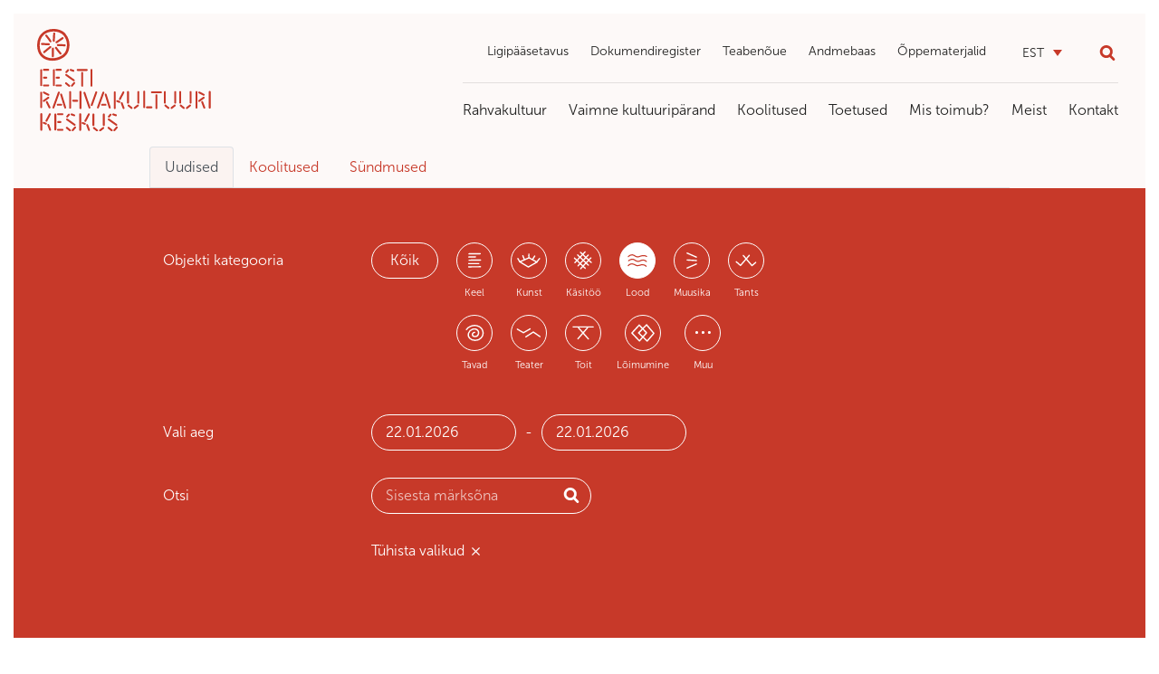

--- FILE ---
content_type: text/html; charset=UTF-8
request_url: https://rahvakultuur.ee/category/lood/page/3/
body_size: 14112
content:
<!doctype html>
<html class="no-js" lang="et">

<head>
    <meta charset="UTF-8">
    <meta http-equiv="x-ua-compatible" content="ie=edge">
    <title>Lood Archives - Page 3 of 22 - Eesti Rahvakultuuri Keskus</title>
    <meta name="viewport" content="width=device-width, initial-scale=1">
    
    <link rel="apple-touch-icon" sizes="180x180" href="/apple-touch-icon.png">
    <link rel="icon" type="image/png" sizes="32x32" href="/favicon-32x32.png">
    <link rel="icon" type="image/png" sizes="16x16" href="/favicon-16x16.png">
    <link rel="manifest" href="/site.webmanifest">
    <link rel="mask-icon" href="/safari-pinned-tab.svg" color="#c73929">
    <meta name="msapplication-TileColor" content="#c73929">
    <meta name="theme-color" content="#ffffff">

    <meta name='robots' content='index, follow, max-image-preview:large, max-snippet:-1, max-video-preview:-1' />
	<style>img:is([sizes="auto" i], [sizes^="auto," i]) { contain-intrinsic-size: 3000px 1500px }</style>
	
	<!-- This site is optimized with the Yoast SEO plugin v26.8 - https://yoast.com/product/yoast-seo-wordpress/ -->
	<link rel="canonical" href="https://rahvakultuur.ee/category/lood/page/3/" />
	<link rel="prev" href="https://rahvakultuur.ee/category/lood/page/2/" />
	<link rel="next" href="https://rahvakultuur.ee/category/lood/page/4/" />
	<meta property="og:locale" content="et_EE" />
	<meta property="og:type" content="article" />
	<meta property="og:title" content="Lood Archives - Page 3 of 22 - Eesti Rahvakultuuri Keskus" />
	<meta property="og:url" content="https://rahvakultuur.ee/category/lood/" />
	<meta property="og:site_name" content="Eesti Rahvakultuuri Keskus" />
	<meta property="og:image" content="https://rahvakultuur.ee/wp-content/uploads/2020/03/ERK_logo_EST-1.jpg" />
	<meta property="og:image:width" content="1088" />
	<meta property="og:image:height" content="651" />
	<meta property="og:image:type" content="image/jpeg" />
	<meta name="twitter:card" content="summary_large_image" />
	<script type="application/ld+json" class="yoast-schema-graph">{"@context":"https://schema.org","@graph":[{"@type":"CollectionPage","@id":"https://rahvakultuur.ee/category/lood/","url":"https://rahvakultuur.ee/category/lood/page/3/","name":"Lood Archives - Page 3 of 22 - Eesti Rahvakultuuri Keskus","isPartOf":{"@id":"https://rahvakultuur.ee/#website"},"primaryImageOfPage":{"@id":"https://rahvakultuur.ee/category/lood/page/3/#primaryimage"},"image":{"@id":"https://rahvakultuur.ee/category/lood/page/3/#primaryimage"},"thumbnailUrl":"https://rahvakultuur.ee/wp-content/uploads/2020/07/prdnlb_plakat.jpg","breadcrumb":{"@id":"https://rahvakultuur.ee/category/lood/page/3/#breadcrumb"},"inLanguage":"et"},{"@type":"ImageObject","inLanguage":"et","@id":"https://rahvakultuur.ee/category/lood/page/3/#primaryimage","url":"https://rahvakultuur.ee/wp-content/uploads/2020/07/prdnlb_plakat.jpg","contentUrl":"https://rahvakultuur.ee/wp-content/uploads/2020/07/prdnlb_plakat.jpg","width":1521,"height":888},{"@type":"BreadcrumbList","@id":"https://rahvakultuur.ee/category/lood/page/3/#breadcrumb","itemListElement":[{"@type":"ListItem","position":1,"name":"Home","item":"https://rahvakultuur.ee/"},{"@type":"ListItem","position":2,"name":"Lood"}]},{"@type":"WebSite","@id":"https://rahvakultuur.ee/#website","url":"https://rahvakultuur.ee/","name":"Eesti Rahvakultuuri Keskus","description":"Eesti Rahvakultuuri Keskus","potentialAction":[{"@type":"SearchAction","target":{"@type":"EntryPoint","urlTemplate":"https://rahvakultuur.ee/?s={search_term_string}"},"query-input":{"@type":"PropertyValueSpecification","valueRequired":true,"valueName":"search_term_string"}}],"inLanguage":"et"}]}</script>
	<!-- / Yoast SEO plugin. -->


<link rel='dns-prefetch' href='//www.googletagmanager.com' />
<link rel="alternate" type="application/rss+xml" title="Eesti Rahvakultuuri Keskus &raquo; Lood Rubriigi RSS" href="https://rahvakultuur.ee/category/lood/feed/" />
<script type="text/javascript">
/* <![CDATA[ */
window._wpemojiSettings = {"baseUrl":"https:\/\/s.w.org\/images\/core\/emoji\/16.0.1\/72x72\/","ext":".png","svgUrl":"https:\/\/s.w.org\/images\/core\/emoji\/16.0.1\/svg\/","svgExt":".svg","source":{"concatemoji":"https:\/\/rahvakultuur.ee\/wp-includes\/js\/wp-emoji-release.min.js?ver=6.8.3"}};
/*! This file is auto-generated */
!function(s,n){var o,i,e;function c(e){try{var t={supportTests:e,timestamp:(new Date).valueOf()};sessionStorage.setItem(o,JSON.stringify(t))}catch(e){}}function p(e,t,n){e.clearRect(0,0,e.canvas.width,e.canvas.height),e.fillText(t,0,0);var t=new Uint32Array(e.getImageData(0,0,e.canvas.width,e.canvas.height).data),a=(e.clearRect(0,0,e.canvas.width,e.canvas.height),e.fillText(n,0,0),new Uint32Array(e.getImageData(0,0,e.canvas.width,e.canvas.height).data));return t.every(function(e,t){return e===a[t]})}function u(e,t){e.clearRect(0,0,e.canvas.width,e.canvas.height),e.fillText(t,0,0);for(var n=e.getImageData(16,16,1,1),a=0;a<n.data.length;a++)if(0!==n.data[a])return!1;return!0}function f(e,t,n,a){switch(t){case"flag":return n(e,"\ud83c\udff3\ufe0f\u200d\u26a7\ufe0f","\ud83c\udff3\ufe0f\u200b\u26a7\ufe0f")?!1:!n(e,"\ud83c\udde8\ud83c\uddf6","\ud83c\udde8\u200b\ud83c\uddf6")&&!n(e,"\ud83c\udff4\udb40\udc67\udb40\udc62\udb40\udc65\udb40\udc6e\udb40\udc67\udb40\udc7f","\ud83c\udff4\u200b\udb40\udc67\u200b\udb40\udc62\u200b\udb40\udc65\u200b\udb40\udc6e\u200b\udb40\udc67\u200b\udb40\udc7f");case"emoji":return!a(e,"\ud83e\udedf")}return!1}function g(e,t,n,a){var r="undefined"!=typeof WorkerGlobalScope&&self instanceof WorkerGlobalScope?new OffscreenCanvas(300,150):s.createElement("canvas"),o=r.getContext("2d",{willReadFrequently:!0}),i=(o.textBaseline="top",o.font="600 32px Arial",{});return e.forEach(function(e){i[e]=t(o,e,n,a)}),i}function t(e){var t=s.createElement("script");t.src=e,t.defer=!0,s.head.appendChild(t)}"undefined"!=typeof Promise&&(o="wpEmojiSettingsSupports",i=["flag","emoji"],n.supports={everything:!0,everythingExceptFlag:!0},e=new Promise(function(e){s.addEventListener("DOMContentLoaded",e,{once:!0})}),new Promise(function(t){var n=function(){try{var e=JSON.parse(sessionStorage.getItem(o));if("object"==typeof e&&"number"==typeof e.timestamp&&(new Date).valueOf()<e.timestamp+604800&&"object"==typeof e.supportTests)return e.supportTests}catch(e){}return null}();if(!n){if("undefined"!=typeof Worker&&"undefined"!=typeof OffscreenCanvas&&"undefined"!=typeof URL&&URL.createObjectURL&&"undefined"!=typeof Blob)try{var e="postMessage("+g.toString()+"("+[JSON.stringify(i),f.toString(),p.toString(),u.toString()].join(",")+"));",a=new Blob([e],{type:"text/javascript"}),r=new Worker(URL.createObjectURL(a),{name:"wpTestEmojiSupports"});return void(r.onmessage=function(e){c(n=e.data),r.terminate(),t(n)})}catch(e){}c(n=g(i,f,p,u))}t(n)}).then(function(e){for(var t in e)n.supports[t]=e[t],n.supports.everything=n.supports.everything&&n.supports[t],"flag"!==t&&(n.supports.everythingExceptFlag=n.supports.everythingExceptFlag&&n.supports[t]);n.supports.everythingExceptFlag=n.supports.everythingExceptFlag&&!n.supports.flag,n.DOMReady=!1,n.readyCallback=function(){n.DOMReady=!0}}).then(function(){return e}).then(function(){var e;n.supports.everything||(n.readyCallback(),(e=n.source||{}).concatemoji?t(e.concatemoji):e.wpemoji&&e.twemoji&&(t(e.twemoji),t(e.wpemoji)))}))}((window,document),window._wpemojiSettings);
/* ]]> */
</script>
<style id='wp-emoji-styles-inline-css' type='text/css'>

	img.wp-smiley, img.emoji {
		display: inline !important;
		border: none !important;
		box-shadow: none !important;
		height: 1em !important;
		width: 1em !important;
		margin: 0 0.07em !important;
		vertical-align: -0.1em !important;
		background: none !important;
		padding: 0 !important;
	}
</style>
<link rel='stylesheet' id='wp-block-library-css' href='https://rahvakultuur.ee/wp-includes/css/dist/block-library/style.min.css?ver=6.8.3' type='text/css' media='all' />
<style id='classic-theme-styles-inline-css' type='text/css'>
/*! This file is auto-generated */
.wp-block-button__link{color:#fff;background-color:#32373c;border-radius:9999px;box-shadow:none;text-decoration:none;padding:calc(.667em + 2px) calc(1.333em + 2px);font-size:1.125em}.wp-block-file__button{background:#32373c;color:#fff;text-decoration:none}
</style>
<style id='global-styles-inline-css' type='text/css'>
:root{--wp--preset--aspect-ratio--square: 1;--wp--preset--aspect-ratio--4-3: 4/3;--wp--preset--aspect-ratio--3-4: 3/4;--wp--preset--aspect-ratio--3-2: 3/2;--wp--preset--aspect-ratio--2-3: 2/3;--wp--preset--aspect-ratio--16-9: 16/9;--wp--preset--aspect-ratio--9-16: 9/16;--wp--preset--color--black: #000000;--wp--preset--color--cyan-bluish-gray: #abb8c3;--wp--preset--color--white: #ffffff;--wp--preset--color--pale-pink: #f78da7;--wp--preset--color--vivid-red: #cf2e2e;--wp--preset--color--luminous-vivid-orange: #ff6900;--wp--preset--color--luminous-vivid-amber: #fcb900;--wp--preset--color--light-green-cyan: #7bdcb5;--wp--preset--color--vivid-green-cyan: #00d084;--wp--preset--color--pale-cyan-blue: #8ed1fc;--wp--preset--color--vivid-cyan-blue: #0693e3;--wp--preset--color--vivid-purple: #9b51e0;--wp--preset--gradient--vivid-cyan-blue-to-vivid-purple: linear-gradient(135deg,rgba(6,147,227,1) 0%,rgb(155,81,224) 100%);--wp--preset--gradient--light-green-cyan-to-vivid-green-cyan: linear-gradient(135deg,rgb(122,220,180) 0%,rgb(0,208,130) 100%);--wp--preset--gradient--luminous-vivid-amber-to-luminous-vivid-orange: linear-gradient(135deg,rgba(252,185,0,1) 0%,rgba(255,105,0,1) 100%);--wp--preset--gradient--luminous-vivid-orange-to-vivid-red: linear-gradient(135deg,rgba(255,105,0,1) 0%,rgb(207,46,46) 100%);--wp--preset--gradient--very-light-gray-to-cyan-bluish-gray: linear-gradient(135deg,rgb(238,238,238) 0%,rgb(169,184,195) 100%);--wp--preset--gradient--cool-to-warm-spectrum: linear-gradient(135deg,rgb(74,234,220) 0%,rgb(151,120,209) 20%,rgb(207,42,186) 40%,rgb(238,44,130) 60%,rgb(251,105,98) 80%,rgb(254,248,76) 100%);--wp--preset--gradient--blush-light-purple: linear-gradient(135deg,rgb(255,206,236) 0%,rgb(152,150,240) 100%);--wp--preset--gradient--blush-bordeaux: linear-gradient(135deg,rgb(254,205,165) 0%,rgb(254,45,45) 50%,rgb(107,0,62) 100%);--wp--preset--gradient--luminous-dusk: linear-gradient(135deg,rgb(255,203,112) 0%,rgb(199,81,192) 50%,rgb(65,88,208) 100%);--wp--preset--gradient--pale-ocean: linear-gradient(135deg,rgb(255,245,203) 0%,rgb(182,227,212) 50%,rgb(51,167,181) 100%);--wp--preset--gradient--electric-grass: linear-gradient(135deg,rgb(202,248,128) 0%,rgb(113,206,126) 100%);--wp--preset--gradient--midnight: linear-gradient(135deg,rgb(2,3,129) 0%,rgb(40,116,252) 100%);--wp--preset--font-size--small: 13px;--wp--preset--font-size--medium: 20px;--wp--preset--font-size--large: 36px;--wp--preset--font-size--x-large: 42px;--wp--preset--spacing--20: 0.44rem;--wp--preset--spacing--30: 0.67rem;--wp--preset--spacing--40: 1rem;--wp--preset--spacing--50: 1.5rem;--wp--preset--spacing--60: 2.25rem;--wp--preset--spacing--70: 3.38rem;--wp--preset--spacing--80: 5.06rem;--wp--preset--shadow--natural: 6px 6px 9px rgba(0, 0, 0, 0.2);--wp--preset--shadow--deep: 12px 12px 50px rgba(0, 0, 0, 0.4);--wp--preset--shadow--sharp: 6px 6px 0px rgba(0, 0, 0, 0.2);--wp--preset--shadow--outlined: 6px 6px 0px -3px rgba(255, 255, 255, 1), 6px 6px rgba(0, 0, 0, 1);--wp--preset--shadow--crisp: 6px 6px 0px rgba(0, 0, 0, 1);}:where(.is-layout-flex){gap: 0.5em;}:where(.is-layout-grid){gap: 0.5em;}body .is-layout-flex{display: flex;}.is-layout-flex{flex-wrap: wrap;align-items: center;}.is-layout-flex > :is(*, div){margin: 0;}body .is-layout-grid{display: grid;}.is-layout-grid > :is(*, div){margin: 0;}:where(.wp-block-columns.is-layout-flex){gap: 2em;}:where(.wp-block-columns.is-layout-grid){gap: 2em;}:where(.wp-block-post-template.is-layout-flex){gap: 1.25em;}:where(.wp-block-post-template.is-layout-grid){gap: 1.25em;}.has-black-color{color: var(--wp--preset--color--black) !important;}.has-cyan-bluish-gray-color{color: var(--wp--preset--color--cyan-bluish-gray) !important;}.has-white-color{color: var(--wp--preset--color--white) !important;}.has-pale-pink-color{color: var(--wp--preset--color--pale-pink) !important;}.has-vivid-red-color{color: var(--wp--preset--color--vivid-red) !important;}.has-luminous-vivid-orange-color{color: var(--wp--preset--color--luminous-vivid-orange) !important;}.has-luminous-vivid-amber-color{color: var(--wp--preset--color--luminous-vivid-amber) !important;}.has-light-green-cyan-color{color: var(--wp--preset--color--light-green-cyan) !important;}.has-vivid-green-cyan-color{color: var(--wp--preset--color--vivid-green-cyan) !important;}.has-pale-cyan-blue-color{color: var(--wp--preset--color--pale-cyan-blue) !important;}.has-vivid-cyan-blue-color{color: var(--wp--preset--color--vivid-cyan-blue) !important;}.has-vivid-purple-color{color: var(--wp--preset--color--vivid-purple) !important;}.has-black-background-color{background-color: var(--wp--preset--color--black) !important;}.has-cyan-bluish-gray-background-color{background-color: var(--wp--preset--color--cyan-bluish-gray) !important;}.has-white-background-color{background-color: var(--wp--preset--color--white) !important;}.has-pale-pink-background-color{background-color: var(--wp--preset--color--pale-pink) !important;}.has-vivid-red-background-color{background-color: var(--wp--preset--color--vivid-red) !important;}.has-luminous-vivid-orange-background-color{background-color: var(--wp--preset--color--luminous-vivid-orange) !important;}.has-luminous-vivid-amber-background-color{background-color: var(--wp--preset--color--luminous-vivid-amber) !important;}.has-light-green-cyan-background-color{background-color: var(--wp--preset--color--light-green-cyan) !important;}.has-vivid-green-cyan-background-color{background-color: var(--wp--preset--color--vivid-green-cyan) !important;}.has-pale-cyan-blue-background-color{background-color: var(--wp--preset--color--pale-cyan-blue) !important;}.has-vivid-cyan-blue-background-color{background-color: var(--wp--preset--color--vivid-cyan-blue) !important;}.has-vivid-purple-background-color{background-color: var(--wp--preset--color--vivid-purple) !important;}.has-black-border-color{border-color: var(--wp--preset--color--black) !important;}.has-cyan-bluish-gray-border-color{border-color: var(--wp--preset--color--cyan-bluish-gray) !important;}.has-white-border-color{border-color: var(--wp--preset--color--white) !important;}.has-pale-pink-border-color{border-color: var(--wp--preset--color--pale-pink) !important;}.has-vivid-red-border-color{border-color: var(--wp--preset--color--vivid-red) !important;}.has-luminous-vivid-orange-border-color{border-color: var(--wp--preset--color--luminous-vivid-orange) !important;}.has-luminous-vivid-amber-border-color{border-color: var(--wp--preset--color--luminous-vivid-amber) !important;}.has-light-green-cyan-border-color{border-color: var(--wp--preset--color--light-green-cyan) !important;}.has-vivid-green-cyan-border-color{border-color: var(--wp--preset--color--vivid-green-cyan) !important;}.has-pale-cyan-blue-border-color{border-color: var(--wp--preset--color--pale-cyan-blue) !important;}.has-vivid-cyan-blue-border-color{border-color: var(--wp--preset--color--vivid-cyan-blue) !important;}.has-vivid-purple-border-color{border-color: var(--wp--preset--color--vivid-purple) !important;}.has-vivid-cyan-blue-to-vivid-purple-gradient-background{background: var(--wp--preset--gradient--vivid-cyan-blue-to-vivid-purple) !important;}.has-light-green-cyan-to-vivid-green-cyan-gradient-background{background: var(--wp--preset--gradient--light-green-cyan-to-vivid-green-cyan) !important;}.has-luminous-vivid-amber-to-luminous-vivid-orange-gradient-background{background: var(--wp--preset--gradient--luminous-vivid-amber-to-luminous-vivid-orange) !important;}.has-luminous-vivid-orange-to-vivid-red-gradient-background{background: var(--wp--preset--gradient--luminous-vivid-orange-to-vivid-red) !important;}.has-very-light-gray-to-cyan-bluish-gray-gradient-background{background: var(--wp--preset--gradient--very-light-gray-to-cyan-bluish-gray) !important;}.has-cool-to-warm-spectrum-gradient-background{background: var(--wp--preset--gradient--cool-to-warm-spectrum) !important;}.has-blush-light-purple-gradient-background{background: var(--wp--preset--gradient--blush-light-purple) !important;}.has-blush-bordeaux-gradient-background{background: var(--wp--preset--gradient--blush-bordeaux) !important;}.has-luminous-dusk-gradient-background{background: var(--wp--preset--gradient--luminous-dusk) !important;}.has-pale-ocean-gradient-background{background: var(--wp--preset--gradient--pale-ocean) !important;}.has-electric-grass-gradient-background{background: var(--wp--preset--gradient--electric-grass) !important;}.has-midnight-gradient-background{background: var(--wp--preset--gradient--midnight) !important;}.has-small-font-size{font-size: var(--wp--preset--font-size--small) !important;}.has-medium-font-size{font-size: var(--wp--preset--font-size--medium) !important;}.has-large-font-size{font-size: var(--wp--preset--font-size--large) !important;}.has-x-large-font-size{font-size: var(--wp--preset--font-size--x-large) !important;}
:where(.wp-block-post-template.is-layout-flex){gap: 1.25em;}:where(.wp-block-post-template.is-layout-grid){gap: 1.25em;}
:where(.wp-block-columns.is-layout-flex){gap: 2em;}:where(.wp-block-columns.is-layout-grid){gap: 2em;}
:root :where(.wp-block-pullquote){font-size: 1.5em;line-height: 1.6;}
</style>
<link rel='stylesheet' id='wpml-legacy-dropdown-click-0-css' href='https://rahvakultuur.ee/wp-content/plugins/sitepress-multilingual-cms/templates/language-switchers/legacy-dropdown-click/style.min.css?ver=1' type='text/css' media='all' />
<link rel='stylesheet' id='swiper-css' href='https://rahvakultuur.ee/wp-content/themes/erk/assets/vendor/swiper/css/swiper.min.css' type='text/css' media='all' />
<link rel='stylesheet' id='theme-main-css' href='https://rahvakultuur.ee/wp-content/themes/erk/assets/stylesheets/main.min.css' type='text/css' media='all' />
<script type="text/javascript" src="https://rahvakultuur.ee/wp-content/plugins/sitepress-multilingual-cms/templates/language-switchers/legacy-dropdown-click/script.min.js?ver=1" id="wpml-legacy-dropdown-click-0-js"></script>
<script type="text/javascript" src="https://rahvakultuur.ee/wp-includes/js/jquery/jquery.min.js?ver=3.7.1" id="jquery-core-js"></script>
<script type="text/javascript" src="https://rahvakultuur.ee/wp-content/themes/erk/assets/vendor/bootstrap/js/bootstrap.min.js" id="bootstrap-js"></script>
<script type="text/javascript" src="https://rahvakultuur.ee/wp-content/themes/erk/assets/vendor/swiper/js/swiper.min.js" id="swiper-js"></script>
<script type="text/javascript" src="https://rahvakultuur.ee/wp-content/themes/erk/assets/javascripts/main.min.js" id="theme-main-js"></script>

<!-- Google tag (gtag.js) snippet added by Site Kit -->
<!-- Google Analytics snippet added by Site Kit -->
<script type="text/javascript" src="https://www.googletagmanager.com/gtag/js?id=GT-KVMCLXS" id="google_gtagjs-js" async></script>
<script type="text/javascript" id="google_gtagjs-js-after">
/* <![CDATA[ */
window.dataLayer = window.dataLayer || [];function gtag(){dataLayer.push(arguments);}
gtag("set","linker",{"domains":["rahvakultuur.ee"]});
gtag("js", new Date());
gtag("set", "developer_id.dZTNiMT", true);
gtag("config", "GT-KVMCLXS");
 window._googlesitekit = window._googlesitekit || {}; window._googlesitekit.throttledEvents = []; window._googlesitekit.gtagEvent = (name, data) => { var key = JSON.stringify( { name, data } ); if ( !! window._googlesitekit.throttledEvents[ key ] ) { return; } window._googlesitekit.throttledEvents[ key ] = true; setTimeout( () => { delete window._googlesitekit.throttledEvents[ key ]; }, 5 ); gtag( "event", name, { ...data, event_source: "site-kit" } ); }; 
/* ]]> */
</script>
<link rel="https://api.w.org/" href="https://rahvakultuur.ee/wp-json/" /><link rel="alternate" title="JSON" type="application/json" href="https://rahvakultuur.ee/wp-json/wp/v2/categories/26" /><link rel="EditURI" type="application/rsd+xml" title="RSD" href="https://rahvakultuur.ee/xmlrpc.php?rsd" />
<meta name="generator" content="WordPress 6.8.3" />
<meta name="generator" content="WPML ver:4.8.6 stt:1,15;" />
<meta name="generator" content="Site Kit by Google 1.170.0" /><style type="text/css">.recentcomments a{display:inline !important;padding:0 !important;margin:0 !important;}</style><style>.wp-block-gallery.is-cropped .blocks-gallery-item picture{height:100%;width:100%;}</style><link rel="icon" href="https://rahvakultuur.ee/wp-content/uploads/2020/04/Favicon-e1586133030685.png" sizes="32x32" />
<link rel="icon" href="https://rahvakultuur.ee/wp-content/uploads/2020/04/Favicon-e1586133030685.png" sizes="192x192" />
<link rel="apple-touch-icon" href="https://rahvakultuur.ee/wp-content/uploads/2020/04/Favicon-e1586133030685.png" />
<meta name="msapplication-TileImage" content="https://rahvakultuur.ee/wp-content/uploads/2020/04/Favicon-e1586133030685.png" />
<script type="text/javascript">var ajax_url="https://rahvakultuur.ee/wp-admin/admin-ajax.php";document.addEventListener("DOMContentLoaded",function(){if(window.jQuery){jQuery.ajaxSetup({"url":"https:\/\/rahvakultuur.ee\/wp-admin\/admin-ajax.php","data":{}});}}, false );</script>    
</head>

<body class="archive paged category category-lood category-26 paged-3 category-paged-3 wp-theme-erk language-et">
    
    <header data-rocket-location-hash="75689950eaf14582e0f12f397fdec452" class="page-header">
        <div data-rocket-location-hash="0f71de1fe45010e0f164d953ceb0ecc5" class="accessibility-options-wrapper">
            <div data-rocket-location-hash="8cf8b233c168af269a213b6e05d249f9" class="row">
                <div class="col-12 col-md-6 col-lg-auto">
                    <p class="col-label">Värvimood</p>
                    <div class="buttons d-flex flex-lg-column flex-wrap justify-content-between">
                        <a href="#" class="btn square-btn white-on-black-btn"><i class="icon white-on-black-white"></i>Valge mustal</a>
                        <a href="#" class="btn square-btn black-on-white-btn"><i class="icon black-on-white-white"></i>Must valgel</a>
                    </div>
                </div>
                <div class="col-12 col-md-6 col-lg-auto">
                    <p class="col-label">Teksti suurus</p>
                    <div class="d-flex flex-lg-column flex-wrap justify-content-between">
                        <a href="#" class="btn square-btn increase-text-btn"><i class="icon plus-white"></i>Suurenda teksti</a>
                        <a href="#" class="btn square-btn decrease-text-btn"><i class="icon minus-white"></i>Vähenda teksti</a>
                    </div>
                </div>
                <div class="col-12 col-md-6 col-lg-auto">
                    <p class="col-label">Muud seaded</p>
                    <div class="d-flex flex-lg-column flex-wrap justify-content-between">
                        <a href="#" class="btn square-btn plain-text-btn"><i class="icon plain-text-white"></i>Ainult tekst</a>
                        <a href="#" class="btn square-btn reset-btn"><i class="icon reset-white"></i>Tühista valikud</a>
                    </div>
                </div>
                <div class="col-12 col-md-6 col-lg-auto mr-lg-auto">
                                                        </div>
            </div>
            <p class="accessibility-close"><span><img width="7" height="7" alt="Close options" src="https://rahvakultuur.ee/wp-content/themes/erk/assets/images/icon-close.svg" /></span> Sulge</p>
        </div>
        <div data-rocket-location-hash="0e5420396348fe87e202eae29825cc26" class="mobile-header d-lg-none">
            <div data-rocket-location-hash="7beb7698e10822a62442e78870892c9b" class="container-full">
                <div class="row no-gutters align-items-center">
                    <div data-rocket-location-hash="8ac4e73d3ec3d47f432a2dd1bbc6f4e4" class="logo mr-auto">
                        <a href="https://rahvakultuur.ee" class="d-flex align-items-center">
                                                            <img class="logo-red" src="https://rahvakultuur.ee/wp-content/themes/erk/assets/images/logo-erk-est.svg" alt="Eesti Rahvakultuuri Keskus" width="193" height="112" />
                                <img class="logo-white" src="https://rahvakultuur.ee/wp-content/themes/erk/assets/images/logo-erk-est-white.svg" alt="Eesti Rahvakultuuri Keskus" width="193" height="112" />
                                                    </a>
                    </div>
                    <div class="accessibility-trigger-wrapper">
                        <a href="#" class="accessibility-trigger"><span>Ligipääsetavus</span></a>
                    </div>
                    <p class="menu-btn"><span class="menu-label">Menüü</span><span class="menu-burger"></span></p>
                </div>
                <div class="mobile-nav-wrapper">
                    
                    <div class="top-search">
                        
                        <form action="https://rahvakultuur.ee/otsingu-tulemused/" method="GET">
    <input type="text" aria-labelledby="search-textfield" aria-description="Search field" id="search-textfield" name="q" value="" placeholder="Otsi" />
    <input type="submit" value="Otsi" />
    <span class="search-close"></span>
</form>                        
                        <span class="search-trigger mob-search-trigger"></span>
                        
                    </div>
                    
                    <div class="main-menu"><ul id="menu-peamenuu" class="menu"><li id="menu-item-274" class="menu-item menu-item-type-post_type menu-item-object-page menu-item-274"><a href="https://rahvakultuur.ee/rahvakultuur/">Rahvakultuur</a></li>
<li id="menu-item-401" class="menu-item menu-item-type-post_type menu-item-object-page menu-item-401"><a href="https://rahvakultuur.ee/vkp/">Vaimne kultuuripärand</a></li>
<li id="menu-item-383" class="menu-item menu-item-type-post_type menu-item-object-page menu-item-383"><a href="https://rahvakultuur.ee/koolitused/">Koolitused</a></li>
<li id="menu-item-382" class="menu-item menu-item-type-post_type menu-item-object-page menu-item-382"><a href="https://rahvakultuur.ee/toetused/">Toetused</a></li>
<li id="menu-item-423" class="menu-item menu-item-type-post_type menu-item-object-page current_page_parent menu-item-423"><a href="https://rahvakultuur.ee/mis-toimub/">Mis toimub?</a></li>
<li id="menu-item-381" class="menu-item menu-item-type-post_type menu-item-object-page menu-item-381"><a href="https://rahvakultuur.ee/meist/">Meist</a></li>
<li id="menu-item-380" class="menu-item menu-item-type-post_type menu-item-object-page menu-item-380"><a href="https://rahvakultuur.ee/kontakt/">Kontakt</a></li>
</ul></div>                    
                    <div class="sec-menu"><ul id="menu-ulemine-menuu" class="menu"><li id="menu-item-762" class="accessibility-trigger menu-item menu-item-type-custom menu-item-object-custom menu-item-762"><a href="#">Ligipääsetavus</a></li>
<li id="menu-item-272" class="menu-item menu-item-type-custom menu-item-object-custom menu-item-272"><a target="_blank" href="https://adr.novian.ee/rahvakultuur/">Dokumendiregister</a></li>
<li id="menu-item-619" class="menu-item menu-item-type-post_type menu-item-object-page menu-item-619"><a href="https://rahvakultuur.ee/meist/teabenoue/">Teabenõue</a></li>
<li id="menu-item-761" class="menu-item menu-item-type-post_type menu-item-object-page menu-item-761"><a href="https://rahvakultuur.ee/andmebaas/">Andmebaas</a></li>
<li id="menu-item-760" class="menu-item menu-item-type-post_type menu-item-object-page menu-item-760"><a href="https://rahvakultuur.ee/oppematerjalid/">Õppematerjalid</a></li>
</ul></div>                    
                    <div class="languages">
                        
<div class="wpml-ls-statics-shortcode_actions wpml-ls wpml-ls-legacy-dropdown-click js-wpml-ls-legacy-dropdown-click">
	<ul role="menu">

		<li class="wpml-ls-slot-shortcode_actions wpml-ls-item wpml-ls-item-et wpml-ls-current-language wpml-ls-first-item wpml-ls-last-item wpml-ls-item-legacy-dropdown-click" role="none">

			<a href="#" class="js-wpml-ls-item-toggle wpml-ls-item-toggle" role="menuitem" title="Switch to EST">
                <span class="wpml-ls-native" role="menuitem">EST</span></a>

			<ul class="js-wpml-ls-sub-menu wpml-ls-sub-menu" role="menu">
							</ul>

		</li>

	</ul>
</div>
                    </div>
                </div>
            </div>
        </div>
        <div data-rocket-location-hash="fda777c253fb6acc460d9a02bf9e76ca" class="desktop-header d-none d-lg-flex align-items-center">
            <div class="logo mr-auto">
                <a href="https://rahvakultuur.ee" class="d-flex align-items-center">
                                            <img src="https://rahvakultuur.ee/wp-content/themes/erk/assets/images/logo-erk-est.svg" alt="Eesti Rahvakultuuri Keskus" width="193" height="112" />
                                    </a>
            </div>
            <div class="nav-wrapper">
                <div class="sec-nav-row d-flex justify-content-end">
                    
                    <div class="sec-menu"><ul id="menu-ulemine-menuu-1" class="menu"><li class="accessibility-trigger menu-item menu-item-type-custom menu-item-object-custom menu-item-762"><a href="#">Ligipääsetavus</a></li>
<li class="menu-item menu-item-type-custom menu-item-object-custom menu-item-272"><a target="_blank" href="https://adr.novian.ee/rahvakultuur/">Dokumendiregister</a></li>
<li class="menu-item menu-item-type-post_type menu-item-object-page menu-item-619"><a href="https://rahvakultuur.ee/meist/teabenoue/">Teabenõue</a></li>
<li class="menu-item menu-item-type-post_type menu-item-object-page menu-item-761"><a href="https://rahvakultuur.ee/andmebaas/">Andmebaas</a></li>
<li class="menu-item menu-item-type-post_type menu-item-object-page menu-item-760"><a href="https://rahvakultuur.ee/oppematerjalid/">Õppematerjalid</a></li>
</ul></div>                    
                    <div class="top-actions d-flex align-items-center">
                        <div class="languages">
                            
<div class="wpml-ls-statics-shortcode_actions wpml-ls wpml-ls-legacy-dropdown-click js-wpml-ls-legacy-dropdown-click">
	<ul role="menu">

		<li class="wpml-ls-slot-shortcode_actions wpml-ls-item wpml-ls-item-et wpml-ls-current-language wpml-ls-first-item wpml-ls-last-item wpml-ls-item-legacy-dropdown-click" role="none">

			<a href="#" class="js-wpml-ls-item-toggle wpml-ls-item-toggle" role="menuitem" title="Switch to EST">
                <span class="wpml-ls-native" role="menuitem">EST</span></a>

			<ul class="js-wpml-ls-sub-menu wpml-ls-sub-menu" role="menu">
							</ul>

		</li>

	</ul>
</div>
                        </div>
                        <div class="top-search">
                            
                            <form action="https://rahvakultuur.ee/otsingu-tulemused/" method="GET">
    <input type="text" aria-labelledby="search-textfield" aria-description="Search field" id="search-textfield" name="q" value="" placeholder="Otsi" />
    <input type="submit" value="Otsi" />
    <span class="search-close"></span>
</form>                            
                            <span class="search-trigger mob-search-trigger"></span>
                            
                        </div>
                    </div>
                </div>
                <div class="main-nav-row">
                    <div class="main-menu"><ul id="menu-peamenuu-1" class="menu"><li class="menu-item menu-item-type-post_type menu-item-object-page menu-item-274"><a href="https://rahvakultuur.ee/rahvakultuur/">Rahvakultuur</a></li>
<li class="menu-item menu-item-type-post_type menu-item-object-page menu-item-401"><a href="https://rahvakultuur.ee/vkp/">Vaimne kultuuripärand</a></li>
<li class="menu-item menu-item-type-post_type menu-item-object-page menu-item-383"><a href="https://rahvakultuur.ee/koolitused/">Koolitused</a></li>
<li class="menu-item menu-item-type-post_type menu-item-object-page menu-item-382"><a href="https://rahvakultuur.ee/toetused/">Toetused</a></li>
<li class="menu-item menu-item-type-post_type menu-item-object-page current_page_parent menu-item-423"><a href="https://rahvakultuur.ee/mis-toimub/">Mis toimub?</a></li>
<li class="menu-item menu-item-type-post_type menu-item-object-page menu-item-381"><a href="https://rahvakultuur.ee/meist/">Meist</a></li>
<li class="menu-item menu-item-type-post_type menu-item-object-page menu-item-380"><a href="https://rahvakultuur.ee/kontakt/">Kontakt</a></li>
</ul></div>                </div>
            </div>
        </div>
    </header>
    <!-- /.page-header -->
        
        
    <main data-rocket-location-hash="d0035745ab54e2170abc526d090b707a" class="container-main ">
        
        
    

            
                
                        
                <section data-rocket-location-hash="f25bb8061d3b9e3a7bd6037ee1255513" class="section section-default pad-default  automatic-content-source">
    
        
    
    <div data-rocket-location-hash="7bb215578984c5fabce69c48c9907783" class="container container-default columns-row columns-1 pad-no">
        <div data-rocket-location-hash="af6db807a44d57b4021767a2d0c58dc3" class="row">
            <div class="col col-lg pad-default">
                <nav>
                    <div class="nav nav-tabs filter-tabs" id="filter-tabs" role="tablist">
                        
                        <a class="nav-item nav-link active" id="filter-news-tab" data-toggle="tab" href="#filter-news" role="tab" aria-controls="filter-news" aria-selected="true">Uudised</a>
                        <a class="nav-item nav-link " id="filter-training-tab" data-toggle="tab" href="#filter-training" role="tab" aria-controls="filter-training" aria-selected="false">Koolitused</a>
                        <a class="nav-item nav-link " id="filter-event-tab" data-toggle="tab" href="#filter-event" role="tab" aria-controls="filter-event" aria-selected="false">Sündmused</a>

                    </div>
                </nav>
            </div>
        </div>
    </div>

    <div data-rocket-location-hash="6c751db530e2eb3de489b638f40dc7d0" class="container container-full columns-row columns-1 pad-default bg-red">
        <div class="row">

            <div class="col col-lg pad-default">

                
                <form id="query-form" class="block block-default posts-filter" action="https://rahvakultuur.ee/mis-toimub/" method="get">
                    
                    <div class="row d-md-flex">
                        <div class="col-12">
                                                            <div class="form-row d-md-flex filter-category">
                                    <span class="field-label">Objekti kategooria</span>
                                    <div class="filter-field d-flex">
                                        
                                        <span class="wrapper-radio radio-btn">
                                            <input type="radio" id="pc-0" name="pc" value="0" >
                                            <label for="pc-0">Kõik</label>
                                        </span>
                                        
                                        <div class="filter-categories-wrapper d-flex flex-wrap">
                                                                                        
                                                <span   class="wrapper-radio radio-circle">
    <input type="radio"class="language" id="pc-31" name="pc" value="31" >
    <label for="pc-31" class="language" name="pc">Keel</label>
</span>                                            
                                                                                        
                                                <span   class="wrapper-radio radio-circle">
    <input type="radio"class="art" id="pc-28" name="pc" value="28" >
    <label for="pc-28" class="art" name="pc">Kunst</label>
</span>                                            
                                                                                        
                                                <span   class="wrapper-radio radio-circle">
    <input type="radio"class="craft" id="pc-27" name="pc" value="27" >
    <label for="pc-27" class="craft" name="pc">Käsitöö</label>
</span>                                            
                                                                                        
                                                <span   class="wrapper-radio radio-circle">
    <input type="radio"class="stories" id="pc-26" name="pc" value="26" checked>
    <label for="pc-26" class="stories" name="pc">Lood</label>
</span>                                            
                                                                                        
                                                <span   class="wrapper-radio radio-circle">
    <input type="radio"class="music" id="pc-18" name="pc" value="18" >
    <label for="pc-18" class="music" name="pc">Muusika</label>
</span>                                            
                                                                                        
                                                <span   class="wrapper-radio radio-circle">
    <input type="radio"class="dance" id="pc-29" name="pc" value="29" >
    <label for="pc-29" class="dance" name="pc">Tants</label>
</span>                                            
                                                                                        
                                                <span   class="wrapper-radio radio-circle">
    <input type="radio"class="traditions" id="pc-19" name="pc" value="19" >
    <label for="pc-19" class="traditions" name="pc">Tavad</label>
</span>                                            
                                                                                        
                                                <span   class="wrapper-radio radio-circle">
    <input type="radio"class="theatre" id="pc-30" name="pc" value="30" >
    <label for="pc-30" class="theatre" name="pc">Teater</label>
</span>                                            
                                                                                        
                                                <span   class="wrapper-radio radio-circle">
    <input type="radio"class="food" id="pc-20" name="pc" value="20" >
    <label for="pc-20" class="food" name="pc">Toit</label>
</span>                                            
                                                                                        
                                                <span   class="wrapper-radio radio-circle">
    <input type="radio"class="integration" id="pc-188" name="pc" value="188" >
    <label for="pc-188" class="integration" name="pc">Lõimumine</label>
</span>                                            
                                                                                        
                                                <span   class="wrapper-radio radio-circle">
    <input type="radio"class="" id="pc-1" name="pc" value="1" >
    <label for="pc-1" class="" name="pc">Muu</label>
</span>                                            
                                                                                    </div>
                                        
                                    </div>
                                </div>
                                                        
                            <div class="tab-content" id="filter-tabContent">
                                <div class="tab-pane fade active show" id="filter-news" role="tabpanel" aria-labelledby="filter-news-tab">
                                    
                                    <input type="hidden" name="pt" value="23" />
                                    
                                    <div class="form-row d-md-flex filter-date">
                                        <label class="field-label">Vali aeg</label>
                                        <div class="filter-field d-flex flex-wrap">
                                            
                                            <span class="wrapper-radio custom-datepicker">
                                                <input type="text" placeholder="Date start" class="dates daterangepicker-label rounded-input" id="ds" name="ds" value="22.01.2026" />
                                                <label for="ds" class="sr-only sr-only-focusable">Date start</label>
                                            </span>
                                            <span class="mx-1 align-self-center">-</span>
                                            <span class="wrapper-radio custom-datepicker">
                                                <input type="text" placeholder="Date end" class="dates daterangepicker-label rounded-input" id="de" name="de" value="22.01.2026" />
                                                <label for="de" class="sr-only sr-only-focusable">Date end</label>
                                            </span>

                                        </div>
                                    </div>
                                    
                                </div>
                                <div class="tab-pane fade " id="filter-training" role="tabpanel" aria-labelledby="filter-training-tab">
                                    
                                    <input type="hidden" name="pt" value="21" />
                                    
                                                                        
                                        <div class="form-row d-md-flex filter-location">
                                            <label for="filter-search-locations" class="field-label someclass">Vali asukoht</label>
                                            <div class="filter-field d-flex flex-wrap">
                                                <select name="pl" id="filter-search-locations">
                                                    
                                                    <option value="0" selected>Kõik asukohad</option>
                                                    
                                                                                                            <option value="191" >Albu</option>
                                                                                                            <option value="50" >Eesti</option>
                                                                                                            <option value="53" >Haapsalu</option>
                                                                                                            <option value="162" >Harjumaa</option>
                                                                                                            <option value="159" >Ida-Virumaa</option>
                                                                                                            <option value="49" >Jõgeva</option>
                                                                                                            <option value="157" >Jõgeva vallas</option>
                                                                                                            <option value="164" >Jõgevamaal</option>
                                                                                                            <option value="51" >Jõhvi</option>
                                                                                                            <option value="43" >Jäneda</option>
                                                                                                            <option value="171" >Järvamaa</option>
                                                                                                            <option value="182" >Kehtna</option>
                                                                                                            <option value="190" >Keila</option>
                                                                                                            <option value="57" >Kohtla-Järve</option>
                                                                                                            <option value="55" >Kuressaare</option>
                                                                                                            <option value="166" >Lääne-Virumaa</option>
                                                                                                            <option value="169" >Läänemaa</option>
                                                                                                            <option value="189" >Mahu Seltsimaja</option>
                                                                                                            <option value="194" >Maidla Rahvamaja</option>
                                                                                                            <option value="192" >Muhumaa</option>
                                                                                                            <option value="48" >Narva</option>
                                                                                                            <option value="187" >Olustvere</option>
                                                                                                            <option value="177" >Paide</option>
                                                                                                            <option value="184" >Palmse</option>
                                                                                                            <option value="181" >Põlva linn</option>
                                                                                                            <option value="160" >Põlvamaa</option>
                                                                                                            <option value="42" >Pärnu</option>
                                                                                                            <option value="56" >Pärnumaa</option>
                                                                                                            <option value="35" >Rakvere</option>
                                                                                                            <option value="40" >Rapla</option>
                                                                                                            <option value="174" >Raplamaa</option>
                                                                                                            <option value="186" >Rääma</option>
                                                                                                            <option value="47" >Saaremaa</option>
                                                                                                            <option value="179" >Soomaa</option>
                                                                                                            <option value="25" >Tallinn</option>
                                                                                                            <option value="38" >Tartu</option>
                                                                                                            <option value="52" >Tartumaa</option>
                                                                                                            <option value="46" >Türi</option>
                                                                                                            <option value="45" >Valga</option>
                                                                                                            <option value="165" >Valgamaa</option>
                                                                                                            <option value="44" >veebis</option>
                                                                                                            <option value="185" >Vidrike</option>
                                                                                                            <option value="32" >Viljandi</option>
                                                                                                            <option value="163" >Viljandimaa</option>
                                                                                                            <option value="168" >Virumaa</option>
                                                                                                            <option value="158" >Võru</option>
                                                                                                            <option value="41" >Võrumaa</option>
                                                                                                        
                                                </select>
                                            </div>
                                        </div>
                                        
                                                                        
                                    <div class="form-row d-md-flex filter-date">
                                        <label class="field-label">Vali aeg</label>
                                        <div class="filter-field d-flex flex-wrap">
                                            
                                            <span class="wrapper-radio custom-datepicker">
                                                <input type="text" class="dates daterangepicker-label rounded-input" id="ds" name="ds" value="22.01.2026" />
                                                <label for="ds" class="sr-only sr-only-focusable">Date start</label>
                                            </span>
                                            <span class="mx-1 align-self-center">-</span>
                                            <span class="wrapper-radio custom-datepicker">
                                                <input type="text" class="dates daterangepicker-label rounded-input" id="de" name="de" value="22.01.2026" />
                                                <label for="de" class="sr-only sr-only-focusable">Date end</label>
                                            </span>

                                        </div>
                                    </div>
                                    
                                </div>
                                <div class="tab-pane fade " id="filter-event" role="tabpanel" aria-labelledby="filter-event-tab">
                                    
                                    <input type="hidden" name="pt" value="24" />
                                    
                                                                        
                                        <div class="form-row d-md-flex filter-location">
                                            <label for="filter-search-locations" class="field-label someclass">Vali asukoht</label>
                                            <div class="filter-field d-flex flex-wrap">
                                                <select name="pl" id="filter-search-locations">
                                                    
                                                    <option value="0" selected>Kõik asukohad</option>
                                                    
                                                                                                            <option value="191" >Albu</option>
                                                                                                            <option value="50" >Eesti</option>
                                                                                                            <option value="53" >Haapsalu</option>
                                                                                                            <option value="162" >Harjumaa</option>
                                                                                                            <option value="159" >Ida-Virumaa</option>
                                                                                                            <option value="49" >Jõgeva</option>
                                                                                                            <option value="157" >Jõgeva vallas</option>
                                                                                                            <option value="164" >Jõgevamaal</option>
                                                                                                            <option value="51" >Jõhvi</option>
                                                                                                            <option value="43" >Jäneda</option>
                                                                                                            <option value="171" >Järvamaa</option>
                                                                                                            <option value="182" >Kehtna</option>
                                                                                                            <option value="190" >Keila</option>
                                                                                                            <option value="57" >Kohtla-Järve</option>
                                                                                                            <option value="55" >Kuressaare</option>
                                                                                                            <option value="166" >Lääne-Virumaa</option>
                                                                                                            <option value="169" >Läänemaa</option>
                                                                                                            <option value="189" >Mahu Seltsimaja</option>
                                                                                                            <option value="194" >Maidla Rahvamaja</option>
                                                                                                            <option value="192" >Muhumaa</option>
                                                                                                            <option value="48" >Narva</option>
                                                                                                            <option value="187" >Olustvere</option>
                                                                                                            <option value="177" >Paide</option>
                                                                                                            <option value="184" >Palmse</option>
                                                                                                            <option value="181" >Põlva linn</option>
                                                                                                            <option value="160" >Põlvamaa</option>
                                                                                                            <option value="42" >Pärnu</option>
                                                                                                            <option value="56" >Pärnumaa</option>
                                                                                                            <option value="35" >Rakvere</option>
                                                                                                            <option value="40" >Rapla</option>
                                                                                                            <option value="174" >Raplamaa</option>
                                                                                                            <option value="186" >Rääma</option>
                                                                                                            <option value="47" >Saaremaa</option>
                                                                                                            <option value="179" >Soomaa</option>
                                                                                                            <option value="25" >Tallinn</option>
                                                                                                            <option value="38" >Tartu</option>
                                                                                                            <option value="52" >Tartumaa</option>
                                                                                                            <option value="46" >Türi</option>
                                                                                                            <option value="45" >Valga</option>
                                                                                                            <option value="165" >Valgamaa</option>
                                                                                                            <option value="44" >veebis</option>
                                                                                                            <option value="185" >Vidrike</option>
                                                                                                            <option value="32" >Viljandi</option>
                                                                                                            <option value="163" >Viljandimaa</option>
                                                                                                            <option value="168" >Virumaa</option>
                                                                                                            <option value="158" >Võru</option>
                                                                                                            <option value="41" >Võrumaa</option>
                                                                                                        
                                                </select>
                                            </div>
                                        </div>
                                        
                                                                        
                                    <div class="form-row d-md-flex filter-date">
                                        <label class="field-label">Vali aeg</label>
                                        <div class="filter-field d-flex flex-wrap">
                                            <span class="wrapper-radio custom-datepicker">
                                                <input type="text" class="dates daterangepicker-label rounded-input" id="ds" name="ds" value="22.01.2026" />
                                                <label for="ds" class="sr-only sr-only-focusable">Date start</label>
                                            </span>
                                            <span class="mx-1 align-self-center">-</span>
                                            <span class="wrapper-radio custom-datepicker">
                                                <input type="text" class="dates daterangepicker-label rounded-input" id="de" name="de" value="22.01.2026" />
                                                <label for="de" class="sr-only sr-only-focusable">Date end</label>
                                            </span>

                                        </div>
                                    </div>
                                    
                                </div>
                            </div>
                        </div>
                    </div>
                    
                    <div class="col-12 form-row d-md-flex filter-word">
                        <label for="filter-search-word" class="field-label">Otsi</label>
                        <div class="filter-field d-flex flex-wrap">
                            <input id="filter-search-word" type="text" class="rounded-input" name="t" value="" placeholder="Sisesta märksõna">
                            <input type="submit" class="search-btn" value="Otsi" />
                        </div>
                    </div>
                    <div class="col-12 form-row d-md-flex filter-reset">
                        <label class="field-label invisible">Reset filters</label>
                        <div class="filter-field d-flex flex-wrap">
                            <a href="https://rahvakultuur.ee/mis-toimub/" class="btn btn-text">
                                <span>Tühista valikud</span> <em class="icon close sml-icon"></em>
                            </a>
                        </div>
                    </div>
                    
                    <input id="view-setting" type="hidden" name="v" value="g" />
                    <input id="window-scroll-pos" type="hidden" name="sc" value="0" />
                </form>

            </div>

        </div>
    </div>
    
        <div data-rocket-location-hash="fa98301df83e4dec80278ce42dd83722" id="results" class="container container-default columns-row pad-default" data-today="20260122">
        <div class="row">

            <div class="col col-default pad-default">

                <div class="block posts-view-options block-default">
                    <div class="row align-items-center">
                        <div class="col-12 col-md">
                                                    </div>
                        <div class="col-12 col-md-auto">
                            <p class="posts-count">Leiti 119 artiklit</p>
                        </div>
                        <div class="col-12 col-md text-md-right">
                            <div class="list-options">
                                <span class="option active" data-view="g"><em class="icon grid-red"></em></span>
                                <span class="option " data-view="l"><em class="icon list-red"></em></span>
                            </div>
                        </div>
                    </div>
                </div>
                
                <div class="block posts posts-card block-default">
                    <div class="row">
                        
                                                
                                                    
                                                        
                                <div class="col-12">
    <div class="post-item d-flex">
        <div class="post-header">
                            <h5 class="post-type">
                                        
                        Uudis                    
                                    </h5>
                                    
                <div class="post-photo" style="background-image:url('https://rahvakultuur.ee/wp-content/uploads/2025/05/Maigi-Parts-e1746733521496-768x993.jpg')"></div>
                
                    </div>
        <div class="post-content d-flex">
            
                        
                <div class="category-wrapper d-flex">
                                
                                    
                        <a href="https://rahvakultuur.ee/category/lood/"><span class="post-cat-name sr-only">Category</span><em class="icon-post-cat cat-stories"></em></a>
                        
                                    
                </div>
                
                            
                        
                            <span class="post-date">
                    
                    17.04.2025                
                </span>
                        
            <h2 class="post-title">
                <a href="https://rahvakultuur.ee/2025/04/17/maigi-partsi-loodusrannak-oobikuoode-festivalil/" class="full-link">Maigi Partsi loodusrännak Ööbikuööde festivalil</a>
            </h2>
            
                    </div>
    </div>
</div>                                
                                                        
                                <div class="col-12">
    <div class="post-item d-flex">
        <div class="post-header">
                            <h5 class="post-type">
                                        
                        Uudis                    
                                    </h5>
                                    
                <div class="post-photo" style="background-image:url('https://rahvakultuur.ee/wp-content/uploads/2025/05/Triinu-Guerrin-e1746734545384-768x939.jpg')"></div>
                
                    </div>
        <div class="post-content d-flex">
            
                        
                <div class="category-wrapper d-flex">
                                
                                    
                        <a href="https://rahvakultuur.ee/category/lood/"><span class="post-cat-name sr-only">Category</span><em class="icon-post-cat cat-stories"></em></a>
                        
                                    
                </div>
                
                            
                        
                            <span class="post-date">
                    
                    10.04.2025                
                </span>
                        
            <h2 class="post-title">
                <a href="https://rahvakultuur.ee/2025/04/10/triinu-guerrin-kutsub-aeda-lood-mis-kasvavad-maa-seest/" class="full-link">Triinu Guerrin kutsub aeda – lood, mis kasvavad maa seest</a>
            </h2>
            
                    </div>
    </div>
</div>                                
                                                        
                                <div class="col-12">
    <div class="post-item d-flex">
        <div class="post-header">
                            <h5 class="post-type">
                                        
                        Uudis                    
                                    </h5>
                                    
                <div class="post-photo" style="background-image:url('https://rahvakultuur.ee/wp-content/uploads/2025/04/Oobikuood_851x315px_03-768x285.jpg')"></div>
                
                    </div>
        <div class="post-content d-flex">
            
                        
                <div class="category-wrapper d-flex">
                                
                                    
                        <a href="https://rahvakultuur.ee/category/lood/"><span class="post-cat-name sr-only">Category</span><em class="icon-post-cat cat-stories"></em></a>
                        
                                    
                        <a href="https://rahvakultuur.ee/category/muusika/"><span class="post-cat-name sr-only">Category</span><em class="icon-post-cat cat-music"></em></a>
                        
                                    
                </div>
                
                            
                        
                            <span class="post-date">
                    
                    03.04.2025                
                </span>
                        
            <h2 class="post-title">
                <a href="https://rahvakultuur.ee/2025/04/03/jutuvestmisfestival-oobikuood-kutsub-maagilisele-rannakule-rougesse/" class="full-link">Jutuvestmisfestival Ööbikuööd kutsub maagilisele rännakule Rõugesse</a>
            </h2>
            
                    </div>
    </div>
</div>                                
                                                        
                                <div class="col-12">
    <div class="post-item d-flex">
        <div class="post-header">
                            <h5 class="post-type">
                                        
                        Uudis                    
                                    </h5>
                                    
                <div class="post-photo" style="background-image:url('https://rahvakultuur.ee/wp-content/uploads/2025/04/valtu_tori_kanded-768x768.jpg')"></div>
                
                    </div>
        <div class="post-content d-flex">
            
                        
                <div class="category-wrapper d-flex">
                                
                                    
                        <a href="https://rahvakultuur.ee/category/lood/"><span class="post-cat-name sr-only">Category</span><em class="icon-post-cat cat-stories"></em></a>
                        
                                    
                        <a href="https://rahvakultuur.ee/category/muu/"><span class="post-cat-name sr-only">Category</span><em class="icon-post-cat cat-"></em></a>
                        
                                    
                        <a href="https://rahvakultuur.ee/category/tavad/"><span class="post-cat-name sr-only">Category</span><em class="icon-post-cat cat-traditions"></em></a>
                        
                                    
                        <a href="https://rahvakultuur.ee/category/teater/"><span class="post-cat-name sr-only">Category</span><em class="icon-post-cat cat-theatre"></em></a>
                        
                                    
                </div>
                
                            
                        
                            <span class="post-date">
                    
                    01.04.2025                
                </span>
                        
            <h2 class="post-title">
                <a href="https://rahvakultuur.ee/2025/04/01/vaimse-kultuuriparandi-nimistus-taas-uued-kanded/" class="full-link">Vaimse kultuuripärandi nimistu täienes uute kannetega</a>
            </h2>
            
                    </div>
    </div>
</div>                                
                                                        
                                <div class="col-12">
    <div class="post-item d-flex">
        <div class="post-header">
                            <h5 class="post-type">
                                        
                        Uudis                    
                                    </h5>
                                    
                <div class="post-photo" style="background-image:url('https://rahvakultuur.ee/wp-content/uploads/2025/03/Itaalia-Erasmusvahetus-e1743439710269-768x664.jpg')"></div>
                
                    </div>
        <div class="post-content d-flex">
            
                        
                <div class="category-wrapper d-flex">
                                
                                    
                        <a href="https://rahvakultuur.ee/category/keel/"><span class="post-cat-name sr-only">Category</span><em class="icon-post-cat cat-language"></em></a>
                        
                                    
                        <a href="https://rahvakultuur.ee/category/lood/"><span class="post-cat-name sr-only">Category</span><em class="icon-post-cat cat-stories"></em></a>
                        
                                    
                        <a href="https://rahvakultuur.ee/category/tavad/"><span class="post-cat-name sr-only">Category</span><em class="icon-post-cat cat-traditions"></em></a>
                        
                                    
                </div>
                
                            
                        
                            <span class="post-date">
                    
                    26.03.2025                
                </span>
                        
            <h2 class="post-title">
                <a href="https://rahvakultuur.ee/2025/03/26/kulalised-itaaliast/" class="full-link">Külalised Itaaliast</a>
            </h2>
            
                    </div>
    </div>
</div>                                
                                                        
                                <div class="col-12">
    <div class="post-item d-flex">
        <div class="post-header">
                            <h5 class="post-type">
                                        
                        Uudis                    
                                    </h5>
                                    
                <div class="post-photo" style="background-image:url('https://rahvakultuur.ee/wp-content/uploads/2025/03/Sandra-maarjapaeval-1-768x576.jpg')"></div>
                
                    </div>
        <div class="post-content d-flex">
            
                        
                <div class="category-wrapper d-flex">
                                
                                    
                        <a href="https://rahvakultuur.ee/category/lood/"><span class="post-cat-name sr-only">Category</span><em class="icon-post-cat cat-stories"></em></a>
                        
                                    
                        <a href="https://rahvakultuur.ee/category/tavad/"><span class="post-cat-name sr-only">Category</span><em class="icon-post-cat cat-traditions"></em></a>
                        
                                    
                </div>
                
                            
                        
                            <span class="post-date">
                    
                    25.03.2025                
                </span>
                        
            <h2 class="post-title">
                <a href="https://rahvakultuur.ee/2025/03/25/paastumaarjapaeva-traditsioonid-meie-ajal/" class="full-link">Minu maarjapäev</a>
            </h2>
            
                    </div>
    </div>
</div>                                
                                                        
                                <div class="col-12">
    <div class="post-item d-flex">
        <div class="post-header">
                            <h5 class="post-type">
                                        
                        Uudis                    
                                    </h5>
                                    
                <div class="post-photo" style="background-image:url('https://rahvakultuur.ee/wp-content/uploads/2025/03/Parimad-jutuvestjad_2025-768x576.jpg')"></div>
                
                    </div>
        <div class="post-content d-flex">
            
                        
                <div class="category-wrapper d-flex">
                                
                                    
                        <a href="https://rahvakultuur.ee/category/lood/"><span class="post-cat-name sr-only">Category</span><em class="icon-post-cat cat-stories"></em></a>
                        
                                    
                </div>
                
                            
                        
                            <span class="post-date">
                    
                    22.03.2025                
                </span>
                        
            <h2 class="post-title">
                <a href="https://rahvakultuur.ee/2025/03/22/selgusid-konkursi-raagi-mulle-uks-lugu-parimad-jutuvestjad/" class="full-link">Selgusid konkursi „Räägi mulle üks lugu“ parimad jutuvestjad</a>
            </h2>
            
                    </div>
    </div>
</div>                                
                                                        
                                <div class="col-12">
    <div class="post-item d-flex">
        <div class="post-header">
                            <h5 class="post-type">
                                        
                        Uudis                    
                                    </h5>
                                    
                <div class="post-photo" style="background-image:url('https://rahvakultuur.ee/wp-content/uploads/2025/03/ToriLori_FotograafKarmenKarg-268-768x512.jpg')"></div>
                
                    </div>
        <div class="post-content d-flex">
            
                        
                <div class="category-wrapper d-flex">
                                
                                    
                        <a href="https://rahvakultuur.ee/category/lood/"><span class="post-cat-name sr-only">Category</span><em class="icon-post-cat cat-stories"></em></a>
                        
                                    
                </div>
                
                            
                        
                            <span class="post-date">
                    
                    21.03.2025                
                </span>
                        
            <h2 class="post-title">
                <a href="https://rahvakultuur.ee/2025/03/21/parnumaa-esimene-jutufestival-tori-lori/" class="full-link">Pärnumaa esimene jutufestival Tori Lori</a>
            </h2>
            
                    </div>
    </div>
</div>                                
                                                        
                                <div class="col-12">
    <div class="post-item d-flex">
        <div class="post-header">
                            <h5 class="post-type">
                                        
                        Uudis                    
                                    </h5>
                                    
                <div class="post-photo" style="background-image:url('https://rahvakultuur.ee/wp-content/uploads/2025/01/Foto_Polinast-768x512.jpg')"></div>
                
                    </div>
        <div class="post-content d-flex">
            
                        
                <div class="category-wrapper d-flex">
                                
                                    
                        <a href="https://rahvakultuur.ee/category/lood/"><span class="post-cat-name sr-only">Category</span><em class="icon-post-cat cat-stories"></em></a>
                        
                                    
                </div>
                
                            
                        
                            <span class="post-date">
                    
                    13.01.2025                
                </span>
                        
            <h2 class="post-title">
                <a href="https://rahvakultuur.ee/2025/01/13/jutuvestmise-konkurss/" class="full-link">Jutuvestmise konkurss</a>
            </h2>
            
                    </div>
    </div>
</div>                                
                                                                                    
                                                        
                            <div class="col-12 pagination">
                                <a class="prev page-numbers" href="https://rahvakultuur.ee/category/lood/page/2/">&laquo; Eelmine</a>
<a class="page-numbers" href="https://rahvakultuur.ee/category/lood/">1</a>
<a class="page-numbers" href="https://rahvakultuur.ee/category/lood/page/2/">2</a>
<span aria-current="page" class="page-numbers current">3</span>
<a class="page-numbers" href="https://rahvakultuur.ee/category/lood/page/4/">4</a>
<a class="page-numbers" href="https://rahvakultuur.ee/category/lood/page/5/">5</a>
<span class="page-numbers dots">&hellip;</span>
<a class="page-numbers" href="https://rahvakultuur.ee/category/lood/page/14/">14</a>
<a class="next page-numbers" href="https://rahvakultuur.ee/category/lood/page/4/">Järgmine &raquo;</a>                            </div>
                        
                                                
                    </div>
                </div>

            </div>

        </div>
    </div>
    <!-- COLUMNS ROW END -->
    
    <script type="text/javascript">
        jQuery(function($){
            var $window = $(window),
                list_options = $(".list-options .option"),
                query_form = $("#query-form"),
                view_setting = $("#view-setting", query_form)
                scroll_pos_form = $("#window-scroll-pos", query_form),
                scroll_pos = 0,
                date_fields = $(".dates", query_form);
                
            if(scroll_pos > 0){
                $window.scrollTop(scroll_pos);
                $window.trigger("scroll");
            }
            
            
            $("input, select", query_form.find(".tab-pane:not('.active')")).attr("disabled", "disabled");
            
            
            $('a[data-toggle="tab"]').on('show.bs.tab', function (event) {
                $("input, select", $(event.target).attr("href")).removeAttr("disabled");
                $("input, select", $(event.relatedTarget).attr("href")).attr("disabled", "disabled");
            }).on('shown.bs.tab', function (event) {
                query_form.trigger("change");
            });
            
            
            $window.on("scroll", function(event) {
                scroll_pos_form.val($window.scrollTop());
            });
            
            list_options.on("click", function(event){
                event.preventDefault();
                
                var $this = $(this);
                
                list_options.removeClass("active");
                $this.addClass("active");
                
                view_setting.val($this.data("view"));
                query_form.submit();
            });
            
            
            
            if(date_fields.length){
                
                
                var daterangepicker = $(".custom-datepicker", query_form),
                    daterangepicker_input = $("input", daterangepicker);
                
                if(date_fields.filter(":checked").length == 0){
                    // daterangepicker_input.attr("checked", "chcked");
                }
                
                daterangepicker_input.each(function(i,o){
                    
                    var $self = $(o);
                    
                    $self.daterangepicker({
                        opens: 'left',
                        singleDatePicker: true,
                        startDate: $self.val(),
                        locale: {
                            format: 'DD.MM.YYYY',
                            applyLabel: 'Otsi',
                            cancelLabel: 'Sulge',
                            fromLabel: 'Alates',
                            toLabel: 'Kuni',
                            customRangeLabel: 'Vali aeg',
                            weekLabel: 'N',
                            daysOfWeek: [
                                'P',
                                'E',
                                'T',
                                'K',
                                'N',
                                'R',
                                'L'
                            ],
                            monthNames: [
                                'Jaanuar',
                                'Veebruar',
                                'Märts',
                                'Aprill',
                                'Mai',
                                'Juuni',
                                'Juuli',
                                'August',
                                'September',
                                'Oktoober',
                                'November',
                                'Detsember'
                            ],
                            firstDay: 1
                        }
                    }, function(start, end, label) {
                        $self.val(start.format('DD.MM.YYYY')).trigger("change");
                        
                    });
                    
                });
                
            }
            
            query_form.on("change", function(event) {
                query_form.submit();
            });
        });
    </script>
    
    
</section>            
                    
            
        

    </main>
    <!-- /.container-main -->
    
    <section data-rocket-location-hash="91cbf16f7e75a07ef709124e4f80e93f" class="section section-default pad-norm section-share">
        <div data-rocket-location-hash="9e578bf57bdd9bfd1429e49da42c251a" class="container container-lg columns-row pad-default">
            <div class="row">
                <div class="col col-default pad-default">
                    <div class="block share block-default text-center">
                        <div class="row">
                            <div class="col-12">
                                <h3>Jaga lehekülge</h3>
                                <p><a href="https://facebook.com/sharer.php?display=page&u=https%3A%2F%2Frahvakultuur.ee%2F2025%2F05%2F26%2Feesti-vaimse-kultuuriparandi-nimistu-randnaitus-parand-elab-kilingi-n6mmes%2F" target="_blank"><img width="10" height="19" alt="Facebook logo" src="https://rahvakultuur.ee/wp-content/themes/erk/assets/images/icon-facebook.svg" />Facebook</a></p>
                            </div>
                        </div>
                    </div>
                </div>
            </div>
        </div>
    </section>

    <footer data-rocket-location-hash="3800bc9570d28e757378926a4dac5b9b" class="page-footer">
        
        

            
                
                        
                <section data-rocket-location-hash="1aa1f82781224058fd2bdea8928d87fd" class="section section-default pad-default">
    
        
        
                
            <div data-rocket-location-hash="7b3ecdde08bf1414bd4e57399560c0b6" class="container columns-3 container-default pad-no columns-row align-bottom">

        
    <div class="row">
        
                
                        
                <div class="col col-default pad-default footer-contacts">
    
    
        
                
            <div class="block block-default pad-default text">
    
        
    <div class="row">
        <div class="content-wrap col-12">
                        
                <p><img loading="lazy" decoding="async" class="footer-logo alignnone size-large wp-image-1116" src="https://rahvakultuur.ee/wp-content/uploads/2020/03/logo-erk-est.svg" alt="ERK" width="193" height="112" /></p>
<p>Eesti Rahvakultuuri Keskus</p>
<p><a href="https://goo.gl/maps/xjBsbC1h2nTPbZrZ9" target="_blank" rel="noopener">Leola 15a, Viljandi 71020</a></p>
<p><a href="tel:37254110381">+372 5411 0381</a></p>
<p><a href="mailto:keskus@rahvakultuur.ee">keskus@rahvakultuur.ee</a></p>
<p>Registri number: 70001024</p>
                
                    </div>
    </div>
    
        
</div>        
            
        
        
</div>            
                        
                <div class="col col-default pad-default footer-departments">
    
    
        
                
            <div class="block block-default pad-default text">
    
        
    <div class="row">
        <div class="content-wrap col-12">
                        
                <h4>Osakonnad</h4>
<ul>
<li><a href="https://rahvakultuur.ee/kontakt#yldosakond">Üldosakond</a></li>
<li><a href="https://rahvakultuur.ee/kontakt#koolitusosakond">Koolitusosakond</a></li>
<li><a href="https://rahvakultuur.ee/kontakt#toetusmeetmete-osakond">Toetusmeetmete osakond</a></li>
<li><a href="https://rahvakultuur.ee/kontakt#regionaalosakond">Regionaalosakond</a></li>
<li><a href="https://rahvakultuur.ee/kontakt#vaimse-kultuuriparandi-osakond">Vaimse kultuuripärandi osakond</a></li>
</ul>
                
                    </div>
    </div>
    
        
</div>        
            
        
        
</div>            
                        
                <div class="col col-default pad-default">
    
    
        
                
            <div class="block block-default pad-default text footer-links">
    
        
    <div class="row">
        <div class="content-wrap col-12">
                        
                <h4>Vajalikud lingid</h4>
<ul>
<li><a href="https://rahvakultuur.ee/meist/andmekaitsetingimused/">Andmekaitsetingimused</a></li>
<li><a href="http://delta.andmevara.ee/rahvakultuur/" target="_blank" rel="noopener">Dokumendiregister</a></li>
<li><a href="https://rahvakultuur.ee/meist/teabenoue/">Teabenõue</a></li>
</ul>
                
                    </div>
    </div>
    
        
</div>        
            
        
        
</div>            
                    
            
    </div>
    
        
</div>        
                
            <div data-rocket-location-hash="9c5180dfd6179d229f4ccd5a4be5655b" class="container columns-2 container-default pad-no columns-row">

        
    <div class="row">
        
                
                        
                <div class="col col-default pad-default">
    
    
        
                
            <div class="block block-default pad-default text footer-copy">
    
        
    <div class="row">
        <div class="content-wrap col-12">
                        
                <p>© Eesti Rahvakultuuri Keskus</p>
<p>© Avalehe videod: Eesti Rahvusringhäälingu arhiiv</p>
                
                    </div>
    </div>
    
        
</div>        
            
        
        
</div>            
                        
                <div class="col col-default pad-default">
    
    
        
                
            <div class="block block-default pad-default text footer-socials flex-wrap justify-content-md-end">
    
        
    <div class="row">
        <div class="content-wrap col-12">
                        
                <p><a href="https://www.facebook.com/rahvakultuurikeskus/" target="_blank" rel="noopener"><img loading="lazy" decoding="async" class="alignnone" src="https://rahvakultuur.ee/wp-content/themes/erk/assets/images/icon-facebook.svg" alt="Facebook logo" width="10" height="19" />Facebook</a></p>
<p><a href="https://www.instagram.com/rahvakultuurikeskus/?hl=en" target="_blank" rel="noopener"><img loading="lazy" decoding="async" class="alignnone" src="https://rahvakultuur.ee/wp-content/themes/erk/assets/images/icon-instagram.svg" alt="Instagram logo" width="22" height="22" />Instagram</a></p>
                
                    </div>
    </div>
    
        
</div>        
            
        
        
</div>            
                    
            
    </div>
    
        
</div>        
                
        
        
</section>            
                    
            
        
        
    </footer>
    <!-- /.page-footer -->
    
    <script type="speculationrules">
{"prefetch":[{"source":"document","where":{"and":[{"href_matches":"\/*"},{"not":{"href_matches":["\/wp-*.php","\/wp-admin\/*","\/wp-content\/uploads\/*","\/wp-content\/*","\/wp-content\/plugins\/*","\/wp-content\/themes\/erk\/*","\/*\\?(.+)"]}},{"not":{"selector_matches":"a[rel~=\"nofollow\"]"}},{"not":{"selector_matches":".no-prefetch, .no-prefetch a"}}]},"eagerness":"conservative"}]}
</script>
    
    <svg xmlns="http://www.w3.org/2000/svg" version="1.1" style="display: block; height: 0; width: 0;">
        <defs>
            <filter id="goo">
                <feGaussianBlur in="SourceGraphic" stdDeviation="10" result="blur" />
                <feColorMatrix in="blur" type="matrix" values="1 0 0 0 0  0 1 0 0 0  0 0 1 0 0  0 0 0 18 -7" result="goo" />
                <feBlend in="SourceGraphic" in2="goo" />
            </filter>
        </defs>
    </svg>

<script>var rocket_beacon_data = {"ajax_url":"https:\/\/rahvakultuur.ee\/wp-admin\/admin-ajax.php","nonce":"0f662ac20f","url":"https:\/\/rahvakultuur.ee\/category\/lood\/page\/3","is_mobile":false,"width_threshold":1600,"height_threshold":700,"delay":500,"debug":null,"status":{"atf":true,"lrc":true,"preconnect_external_domain":true},"elements":"img, video, picture, p, main, div, li, svg, section, header, span","lrc_threshold":1800,"preconnect_external_domain_elements":["link","script","iframe"],"preconnect_external_domain_exclusions":["static.cloudflareinsights.com","rel=\"profile\"","rel=\"preconnect\"","rel=\"dns-prefetch\"","rel=\"icon\""]}</script><script data-name="wpr-wpr-beacon" src='https://rahvakultuur.ee/wp-content/plugins/wp-rocket/assets/js/wpr-beacon.min.js' async></script></body>

</html>
<!-- Cached for great performance - Debug: cached@1769086571 -->

--- FILE ---
content_type: text/css; charset=utf-8
request_url: https://rahvakultuur.ee/wp-content/themes/erk/assets/stylesheets/main.min.css
body_size: 50700
content:
@charset "UTF-8";@import url("//hello.myfonts.net/count/3b3d2f");@font-face{font-family:Museo Sans;font-style:normal;font-weight:700;src:url(../fonts/MuseoSans-700/font.eot);src:url(../fonts/MuseoSans-700/font.woff2) format("woff2"),url(../fonts/MuseoSans-700/font.woff) format("woff"),url(../fonts/MuseoSans-700/font.eot?#iefix) format("embedded-opentype"),url(../fonts/MuseoSans-700/font.ttf) format("truetype")}@font-face{font-family:Museo Sans;font-style:normal;font-weight:300;src:url(../fonts/MuseoSans-300/font.eot);src:url(../fonts/MuseoSans-300/font.woff2) format("woff2"),url(../fonts/MuseoSans-300/font.woff) format("woff"),url(../fonts/MuseoSans-300/font.eot?#iefix) format("embedded-opentype"),url(../fonts/MuseoSans-300/font.ttf) format("truetype")}@font-face{font-family:Museo Sans;font-style:normal;font-weight:500;src:url(../fonts/905303/a29947fd-0c53-492b-b2f4-399b01153b30.eot?#iefix);src:url(../fonts/905303/a29947fd-0c53-492b-b2f4-399b01153b30.eot?#iefix) format("eot"),url(../fonts/905303/d9896899-f08c-4750-a874-a9e10d83c2cb.woff2) format("woff2"),url(../fonts/905303/d42dd843-62b0-4623-8855-d5882512c3c9.woff) format("woff"),url(../fonts/905303/6d532ccb-086c-4000-bab2-5d16862fcf01.ttf) format("truetype")}
/*!
 * Bootstrap v4.6.1 (https://getbootstrap.com/)
 * Copyright 2011-2021 The Bootstrap Authors
 * Copyright 2011-2021 Twitter, Inc.
 * Licensed under MIT (https://github.com/twbs/bootstrap/blob/main/LICENSE)
 */:root{--blue:#1b3262;--indigo:#6610f2;--purple:#613d7c;--pink:#e03077;--red:#c73929;--orange:#fd7e14;--yellow:#ffec00;--green:#00994a;--teal:#5bc0de;--cyan:#17a2b8;--white:#fff;--gray:#6c757d;--gray-dark:#343a40;--primary:#1b3262;--secondary:#6c757d;--success:#00994a;--info:#17a2b8;--warning:#ffec00;--danger:#c73929;--light:#f8f9fa;--dark:#343a40;--breakpoint-xs:0;--breakpoint-sm:600px;--breakpoint-md:768px;--breakpoint-lg:1200px;--breakpoint-xl:1440px;--breakpoint-xxl:1920px;--font-family-sans-serif:"Museo Sans",Helvetica,Arial,sans-serif;--font-family-monospace:SFMono-Regular,Menlo,Monaco,Consolas,"Liberation Mono","Courier New",monospace}*,:after,:before{box-sizing:border-box}html{-webkit-text-size-adjust:100%;-webkit-tap-highlight-color:rgba(0,0,0,0);font-family:sans-serif;line-height:1.15}article,aside,figcaption,figure,footer,header,hgroup,main,nav,section{display:block}body{background-color:rgba(199,57,41,.03);color:#222221;font-family:Museo Sans,Helvetica,Arial,sans-serif;font-size:1rem;font-weight:400;line-height:1.5;text-align:left}[tabindex="-1"]:focus:not(:focus-visible){outline:0!important}hr{box-sizing:content-box;height:0;overflow:visible}h1,h2,h3,h4,h5,h6{margin-bottom:5px;margin-top:0}p{margin-bottom:1rem;margin-top:0}abbr[data-original-title],abbr[title]{border-bottom:0;cursor:help;text-decoration:underline;-webkit-text-decoration:underline dotted;text-decoration:underline dotted;-webkit-text-decoration-skip-ink:none;text-decoration-skip-ink:none}address{font-style:normal;line-height:inherit}address,dl,ol,ul{margin-bottom:1rem}dl,ol,ul{margin-top:0}ol ol,ol ul,ul ol,ul ul{margin-bottom:0}dt{font-weight:700}dd{margin-bottom:.5rem;margin-left:0}blockquote{margin:0 0 1rem}b,strong{font-weight:bolder}small{font-size:80%}sub,sup{font-size:75%;line-height:0;position:relative;vertical-align:baseline}sub{bottom:-.25em}sup{top:-.5em}a{background-color:transparent;color:#c73929}a,a:hover{text-decoration:none}a:hover{color:#858585}a:not([href]):not([class]),a:not([href]):not([class]):hover{color:inherit;text-decoration:none}code,kbd,pre,samp{font-family:SFMono-Regular,Menlo,Monaco,Consolas,Liberation Mono,Courier New,monospace;font-size:1em}pre{-ms-overflow-style:scrollbar;margin-bottom:1rem;margin-top:0;overflow:auto}figure{margin:0 0 1rem}img{border-style:none}svg{overflow:hidden;vertical-align:middle}table{border-collapse:collapse}caption{caption-side:bottom;color:#6c757d;padding-bottom:.75rem;padding-top:.75rem;text-align:left}th{text-align:inherit;text-align:-webkit-match-parent}label{display:inline-block;margin-bottom:.5rem}button{border-radius:0}button:focus:not(:focus-visible){outline:0}button,input,optgroup,select,textarea{font-family:inherit;font-size:inherit;line-height:inherit;margin:0}button,input{overflow:visible}button,select{text-transform:none}[role=button]{cursor:pointer}select{word-wrap:normal}[type=button],[type=reset],[type=submit],button{-webkit-appearance:button}[type=button]:not(:disabled),[type=reset]:not(:disabled),[type=submit]:not(:disabled),button:not(:disabled){cursor:pointer}[type=button]::-moz-focus-inner,[type=reset]::-moz-focus-inner,[type=submit]::-moz-focus-inner,button::-moz-focus-inner{border-style:none;padding:0}input[type=checkbox],input[type=radio]{box-sizing:border-box;padding:0}textarea{overflow:auto}fieldset{margin:0;min-width:0}legend{color:inherit;display:block;font-size:1.5rem;line-height:inherit;margin-bottom:.5rem;max-width:100%;padding:0;white-space:normal;width:100%}progress{vertical-align:baseline}[type=number]::-webkit-inner-spin-button,[type=number]::-webkit-outer-spin-button{height:auto}[type=search]{-webkit-appearance:none;outline-offset:-2px}[type=search]::-webkit-search-decoration{-webkit-appearance:none}::-webkit-file-upload-button{-webkit-appearance:button;font:inherit}output{display:inline-block}summary{cursor:pointer;display:list-item}template{display:none}[hidden]{display:none!important}.h1,.h2,.h3,.h4,.h5,.h6,h1,h2,h3,h4,h5,h6{font-family:Museo Sans,Helvetica,Arial,sans-serif;font-weight:500;line-height:1.2;margin-bottom:5px}.h1,h1{font-size:2.75rem}.h2,h2{font-size:2rem}.h3,h3{font-size:1.625rem}.h4,.lead,h4{font-size:1.25rem}.lead{font-weight:400}.display-1{font-size:3.125rem}.display-1,.display-2{font-weight:400;line-height:1.2}.display-2{font-size:2.7rem}.display-3{font-size:2.2rem}.display-3,.display-4{font-weight:400;line-height:1.2}.display-4{font-size:1.7rem}hr{border-top:1px solid hsla(0,0%,52%,.1);margin-bottom:10px;margin-top:10px}.small,small{font-size:80%;font-weight:400}.mark,mark{background-color:#fcf8e3;padding:.2em}.list-inline,.list-unstyled{list-style:none;padding-left:0}.list-inline-item{display:inline-block}.list-inline-item:not(:last-child){margin-right:.5rem}.initialism{font-size:90%;text-transform:uppercase}.blockquote{font-size:1.25rem;margin-bottom:10px}.blockquote-footer{color:#6c757d;display:block;font-size:80%}.blockquote-footer:before{content:"— "}.img-fluid,.img-thumbnail{height:auto;max-width:100%}.img-thumbnail{background-color:rgba(199,57,41,.03);border:1px solid #dee2e6;border-radius:.25rem;box-shadow:0 1px 2px rgba(0,0,0,.075);padding:.25rem}.figure{display:inline-block}.figure-img{line-height:1;margin-bottom:5px}.figure-caption{color:#6c757d;font-size:90%}code{word-wrap:break-word;color:#e03077;font-size:87.5%}a>code{color:inherit}kbd{background-color:#212529;border-radius:.2rem;box-shadow:inset 0 -.1rem 0 rgba(0,0,0,.25);color:#fff;font-size:87.5%;padding:.2rem .4rem}kbd kbd{box-shadow:none;font-size:100%;font-weight:700;padding:0}pre{color:#212529;display:block;font-size:87.5%}pre code{color:inherit;font-size:inherit;word-break:normal}.pre-scrollable{max-height:340px;overflow-y:scroll}.container,.container-fluid,.container-lg,.container-md,.container-sm,.container-xl,.container-xxl{margin-left:auto;margin-right:auto;padding-left:15px;padding-right:15px;width:100%}@media (min-width:600px){.container,.container-sm{max-width:500px}}@media (min-width:768px){.container,.container-md,.container-sm{max-width:740px}}@media (min-width:1200px){.container,.container-lg,.container-md,.container-sm{max-width:980px}}@media (min-width:1440px){.container,.container-lg,.container-md,.container-sm,.container-xl{max-width:1280px}}@media (min-width:1920px){.container,.container-lg,.container-md,.container-sm,.container-xl,.container-xxl{max-width:1600px}}.row{display:flex;flex-wrap:wrap;margin-left:-15px;margin-right:-15px}.no-gutters{margin-left:0;margin-right:0}.columns-row.columns-1>.row.no-gutters>div[class*=col-],.columns-row.columns-2>.row.no-gutters>div[class*=col-],.columns-row.columns-3>.row.no-gutters>div[class*=col-],.columns-row.columns-4>.row.no-gutters>div[class*=col-],.no-gutters>.col,.no-gutters>[class*=col-]{padding-left:0;padding-right:0}.col,.col-1,.col-10,.col-11,.col-12,.col-2,.col-3,.col-4,.col-5,.col-6,.col-7,.col-8,.col-9,.col-auto,.col-lg,.col-lg-1,.col-lg-10,.col-lg-11,.col-lg-12,.col-lg-2,.col-lg-3,.col-lg-4,.col-lg-5,.col-lg-6,.col-lg-7,.col-lg-8,.col-lg-9,.col-lg-auto,.col-md,.col-md-1,.col-md-10,.col-md-11,.col-md-12,.col-md-2,.col-md-3,.col-md-4,.col-md-5,.col-md-6,.col-md-7,.col-md-8,.col-md-9,.col-md-auto,.col-sm,.col-sm-1,.col-sm-10,.col-sm-11,.col-sm-12,.col-sm-2,.col-sm-3,.col-sm-4,.col-sm-5,.col-sm-6,.col-sm-7,.col-sm-8,.col-sm-9,.col-sm-auto,.col-xl,.col-xl-1,.col-xl-10,.col-xl-11,.col-xl-12,.col-xl-2,.col-xl-3,.col-xl-4,.col-xl-5,.col-xl-6,.col-xl-7,.col-xl-8,.col-xl-9,.col-xl-auto,.col-xxl,.col-xxl-1,.col-xxl-10,.col-xxl-11,.col-xxl-12,.col-xxl-2,.col-xxl-3,.col-xxl-4,.col-xxl-5,.col-xxl-6,.col-xxl-7,.col-xxl-8,.col-xxl-9,.col-xxl-auto,.columns-row.columns-1>.row>div[class*=col-],.columns-row.columns-2>.row>div[class*=col-],.columns-row.columns-3>.row>div[class*=col-],.columns-row.columns-4>.row>div[class*=col-]{padding-left:15px;padding-right:15px;position:relative;width:100%}.col,.columns-row.columns-1>.row>div[class*=col-],.columns-row.columns-2>.row>div[class*=col-],.columns-row.columns-3>.row>div[class*=col-],.columns-row.columns-4>.row>div[class*=col-]{flex-basis:0;flex-grow:1;max-width:100%}.row-cols-1>*{flex:0 0 100%;max-width:100%}.row-cols-2>*{flex:0 0 50%;max-width:50%}.row-cols-3>*{flex:0 0 33.3333333333%;max-width:33.3333333333%}.row-cols-4>*{flex:0 0 25%;max-width:25%}.row-cols-5>*{flex:0 0 20%;max-width:20%}.row-cols-6>*{flex:0 0 16.6666666667%;max-width:16.6666666667%}.col-auto{flex:0 0 auto;max-width:100%;width:auto}.col-1{flex:0 0 8.33333333%;max-width:8.33333333%}.col-2{flex:0 0 16.66666667%;max-width:16.66666667%}.col-3{flex:0 0 25%;max-width:25%}.col-4{flex:0 0 33.33333333%;max-width:33.33333333%}.col-5{flex:0 0 41.66666667%;max-width:41.66666667%}.col-6{flex:0 0 50%;max-width:50%}.col-7{flex:0 0 58.33333333%;max-width:58.33333333%}.col-8{flex:0 0 66.66666667%;max-width:66.66666667%}.col-9{flex:0 0 75%;max-width:75%}.col-10{flex:0 0 83.33333333%;max-width:83.33333333%}.col-11{flex:0 0 91.66666667%;max-width:91.66666667%}.col-12,.columns-row.columns-1>.row>div[class*=col-],.columns-row.columns-2>.row>div[class*=col-],.columns-row.columns-3>.row>div[class*=col-],.columns-row.columns-4>.row>div[class*=col-]{flex:0 0 100%;max-width:100%}.order-first{order:-1}.order-last{order:13}.order-0{order:0}.order-1{order:1}.order-2{order:2}.order-3{order:3}.order-4{order:4}.order-5{order:5}.order-6{order:6}.order-7{order:7}.order-8{order:8}.order-9{order:9}.order-10{order:10}.order-11{order:11}.order-12{order:12}.offset-1{margin-left:8.33333333%}.offset-2{margin-left:16.66666667%}.offset-3{margin-left:25%}.offset-4{margin-left:33.33333333%}.offset-5{margin-left:41.66666667%}.offset-6{margin-left:50%}.offset-7{margin-left:58.33333333%}.offset-8{margin-left:66.66666667%}.offset-9{margin-left:75%}.offset-10{margin-left:83.33333333%}.offset-11{margin-left:91.66666667%}@media (min-width:600px){.col-sm{flex-basis:0;flex-grow:1;max-width:100%}.row-cols-sm-1>*{flex:0 0 100%;max-width:100%}.row-cols-sm-2>*{flex:0 0 50%;max-width:50%}.row-cols-sm-3>*{flex:0 0 33.3333333333%;max-width:33.3333333333%}.row-cols-sm-4>*{flex:0 0 25%;max-width:25%}.row-cols-sm-5>*{flex:0 0 20%;max-width:20%}.row-cols-sm-6>*{flex:0 0 16.6666666667%;max-width:16.6666666667%}.col-sm-auto{flex:0 0 auto;max-width:100%;width:auto}.col-sm-1{flex:0 0 8.33333333%;max-width:8.33333333%}.col-sm-2{flex:0 0 16.66666667%;max-width:16.66666667%}.col-sm-3{flex:0 0 25%;max-width:25%}.col-sm-4{flex:0 0 33.33333333%;max-width:33.33333333%}.col-sm-5{flex:0 0 41.66666667%;max-width:41.66666667%}.col-sm-6{flex:0 0 50%;max-width:50%}.col-sm-7{flex:0 0 58.33333333%;max-width:58.33333333%}.col-sm-8{flex:0 0 66.66666667%;max-width:66.66666667%}.col-sm-9{flex:0 0 75%;max-width:75%}.col-sm-10{flex:0 0 83.33333333%;max-width:83.33333333%}.col-sm-11{flex:0 0 91.66666667%;max-width:91.66666667%}.col-sm-12{flex:0 0 100%;max-width:100%}.order-sm-first{order:-1}.order-sm-last{order:13}.order-sm-0{order:0}.order-sm-1{order:1}.order-sm-2{order:2}.order-sm-3{order:3}.order-sm-4{order:4}.order-sm-5{order:5}.order-sm-6{order:6}.order-sm-7{order:7}.order-sm-8{order:8}.order-sm-9{order:9}.order-sm-10{order:10}.order-sm-11{order:11}.order-sm-12{order:12}.offset-sm-0{margin-left:0}.offset-sm-1{margin-left:8.33333333%}.offset-sm-2{margin-left:16.66666667%}.offset-sm-3{margin-left:25%}.offset-sm-4{margin-left:33.33333333%}.offset-sm-5{margin-left:41.66666667%}.offset-sm-6{margin-left:50%}.offset-sm-7{margin-left:58.33333333%}.offset-sm-8{margin-left:66.66666667%}.offset-sm-9{margin-left:75%}.offset-sm-10{margin-left:83.33333333%}.offset-sm-11{margin-left:91.66666667%}}@media (min-width:768px){.col-md{flex-basis:0;flex-grow:1;max-width:100%}.row-cols-md-1>*{flex:0 0 100%;max-width:100%}.row-cols-md-2>*{flex:0 0 50%;max-width:50%}.row-cols-md-3>*{flex:0 0 33.3333333333%;max-width:33.3333333333%}.row-cols-md-4>*{flex:0 0 25%;max-width:25%}.row-cols-md-5>*{flex:0 0 20%;max-width:20%}.row-cols-md-6>*{flex:0 0 16.6666666667%;max-width:16.6666666667%}.col-md-auto{flex:0 0 auto;max-width:100%;width:auto}.col-md-1{flex:0 0 8.33333333%;max-width:8.33333333%}.col-md-2{flex:0 0 16.66666667%;max-width:16.66666667%}.col-md-3{flex:0 0 25%;max-width:25%}.col-md-4{flex:0 0 33.33333333%;max-width:33.33333333%}.col-md-5{flex:0 0 41.66666667%;max-width:41.66666667%}.col-md-6{flex:0 0 50%;max-width:50%}.col-md-7{flex:0 0 58.33333333%;max-width:58.33333333%}.col-md-8{flex:0 0 66.66666667%;max-width:66.66666667%}.col-md-9{flex:0 0 75%;max-width:75%}.col-md-10{flex:0 0 83.33333333%;max-width:83.33333333%}.col-md-11{flex:0 0 91.66666667%;max-width:91.66666667%}.col-md-12{flex:0 0 100%;max-width:100%}.order-md-first{order:-1}.order-md-last{order:13}.order-md-0{order:0}.order-md-1{order:1}.order-md-2{order:2}.order-md-3{order:3}.order-md-4{order:4}.order-md-5{order:5}.order-md-6{order:6}.order-md-7{order:7}.order-md-8{order:8}.order-md-9{order:9}.order-md-10{order:10}.order-md-11{order:11}.order-md-12{order:12}.offset-md-0{margin-left:0}.offset-md-1{margin-left:8.33333333%}.offset-md-2{margin-left:16.66666667%}.offset-md-3{margin-left:25%}.offset-md-4{margin-left:33.33333333%}.offset-md-5{margin-left:41.66666667%}.offset-md-6{margin-left:50%}.offset-md-7{margin-left:58.33333333%}.offset-md-8{margin-left:66.66666667%}.offset-md-9{margin-left:75%}.offset-md-10{margin-left:83.33333333%}.offset-md-11{margin-left:91.66666667%}}@media (min-width:1200px){.col-lg{flex-basis:0;flex-grow:1;max-width:100%}.row-cols-lg-1>*{flex:0 0 100%;max-width:100%}.row-cols-lg-2>*{flex:0 0 50%;max-width:50%}.row-cols-lg-3>*{flex:0 0 33.3333333333%;max-width:33.3333333333%}.row-cols-lg-4>*{flex:0 0 25%;max-width:25%}.row-cols-lg-5>*{flex:0 0 20%;max-width:20%}.row-cols-lg-6>*{flex:0 0 16.6666666667%;max-width:16.6666666667%}.col-lg-auto{flex:0 0 auto;max-width:100%;width:auto}.col-lg-1{flex:0 0 8.33333333%;max-width:8.33333333%}.col-lg-2{flex:0 0 16.66666667%;max-width:16.66666667%}.col-lg-3{flex:0 0 25%;max-width:25%}.col-lg-4{flex:0 0 33.33333333%;max-width:33.33333333%}.col-lg-5{flex:0 0 41.66666667%;max-width:41.66666667%}.col-lg-6{flex:0 0 50%;max-width:50%}.col-lg-7{flex:0 0 58.33333333%;max-width:58.33333333%}.col-lg-8{flex:0 0 66.66666667%;max-width:66.66666667%}.col-lg-9{flex:0 0 75%;max-width:75%}.col-lg-10{flex:0 0 83.33333333%;max-width:83.33333333%}.col-lg-11{flex:0 0 91.66666667%;max-width:91.66666667%}.col-lg-12{flex:0 0 100%;max-width:100%}.order-lg-first{order:-1}.order-lg-last{order:13}.order-lg-0{order:0}.order-lg-1{order:1}.order-lg-2{order:2}.order-lg-3{order:3}.order-lg-4{order:4}.order-lg-5{order:5}.order-lg-6{order:6}.order-lg-7{order:7}.order-lg-8{order:8}.order-lg-9{order:9}.order-lg-10{order:10}.order-lg-11{order:11}.order-lg-12{order:12}.offset-lg-0{margin-left:0}.offset-lg-1{margin-left:8.33333333%}.offset-lg-2{margin-left:16.66666667%}.offset-lg-3{margin-left:25%}.offset-lg-4{margin-left:33.33333333%}.offset-lg-5{margin-left:41.66666667%}.offset-lg-6{margin-left:50%}.offset-lg-7{margin-left:58.33333333%}.offset-lg-8{margin-left:66.66666667%}.offset-lg-9{margin-left:75%}.offset-lg-10{margin-left:83.33333333%}.offset-lg-11{margin-left:91.66666667%}}@media (min-width:1440px){.col-xl{flex-basis:0;flex-grow:1;max-width:100%}.row-cols-xl-1>*{flex:0 0 100%;max-width:100%}.row-cols-xl-2>*{flex:0 0 50%;max-width:50%}.row-cols-xl-3>*{flex:0 0 33.3333333333%;max-width:33.3333333333%}.row-cols-xl-4>*{flex:0 0 25%;max-width:25%}.row-cols-xl-5>*{flex:0 0 20%;max-width:20%}.row-cols-xl-6>*{flex:0 0 16.6666666667%;max-width:16.6666666667%}.col-xl-auto{flex:0 0 auto;max-width:100%;width:auto}.col-xl-1{flex:0 0 8.33333333%;max-width:8.33333333%}.col-xl-2{flex:0 0 16.66666667%;max-width:16.66666667%}.col-xl-3{flex:0 0 25%;max-width:25%}.col-xl-4{flex:0 0 33.33333333%;max-width:33.33333333%}.col-xl-5{flex:0 0 41.66666667%;max-width:41.66666667%}.col-xl-6{flex:0 0 50%;max-width:50%}.col-xl-7{flex:0 0 58.33333333%;max-width:58.33333333%}.col-xl-8{flex:0 0 66.66666667%;max-width:66.66666667%}.col-xl-9{flex:0 0 75%;max-width:75%}.col-xl-10{flex:0 0 83.33333333%;max-width:83.33333333%}.col-xl-11{flex:0 0 91.66666667%;max-width:91.66666667%}.col-xl-12{flex:0 0 100%;max-width:100%}.order-xl-first{order:-1}.order-xl-last{order:13}.order-xl-0{order:0}.order-xl-1{order:1}.order-xl-2{order:2}.order-xl-3{order:3}.order-xl-4{order:4}.order-xl-5{order:5}.order-xl-6{order:6}.order-xl-7{order:7}.order-xl-8{order:8}.order-xl-9{order:9}.order-xl-10{order:10}.order-xl-11{order:11}.order-xl-12{order:12}.offset-xl-0{margin-left:0}.offset-xl-1{margin-left:8.33333333%}.offset-xl-2{margin-left:16.66666667%}.offset-xl-3{margin-left:25%}.offset-xl-4{margin-left:33.33333333%}.offset-xl-5{margin-left:41.66666667%}.offset-xl-6{margin-left:50%}.offset-xl-7{margin-left:58.33333333%}.offset-xl-8{margin-left:66.66666667%}.offset-xl-9{margin-left:75%}.offset-xl-10{margin-left:83.33333333%}.offset-xl-11{margin-left:91.66666667%}}@media (min-width:1920px){.col-xxl{flex-basis:0;flex-grow:1;max-width:100%}.row-cols-xxl-1>*{flex:0 0 100%;max-width:100%}.row-cols-xxl-2>*{flex:0 0 50%;max-width:50%}.row-cols-xxl-3>*{flex:0 0 33.3333333333%;max-width:33.3333333333%}.row-cols-xxl-4>*{flex:0 0 25%;max-width:25%}.row-cols-xxl-5>*{flex:0 0 20%;max-width:20%}.row-cols-xxl-6>*{flex:0 0 16.6666666667%;max-width:16.6666666667%}.col-xxl-auto{flex:0 0 auto;max-width:100%;width:auto}.col-xxl-1{flex:0 0 8.33333333%;max-width:8.33333333%}.col-xxl-2{flex:0 0 16.66666667%;max-width:16.66666667%}.col-xxl-3{flex:0 0 25%;max-width:25%}.col-xxl-4{flex:0 0 33.33333333%;max-width:33.33333333%}.col-xxl-5{flex:0 0 41.66666667%;max-width:41.66666667%}.col-xxl-6{flex:0 0 50%;max-width:50%}.col-xxl-7{flex:0 0 58.33333333%;max-width:58.33333333%}.col-xxl-8{flex:0 0 66.66666667%;max-width:66.66666667%}.col-xxl-9{flex:0 0 75%;max-width:75%}.col-xxl-10{flex:0 0 83.33333333%;max-width:83.33333333%}.col-xxl-11{flex:0 0 91.66666667%;max-width:91.66666667%}.col-xxl-12{flex:0 0 100%;max-width:100%}.order-xxl-first{order:-1}.order-xxl-last{order:13}.order-xxl-0{order:0}.order-xxl-1{order:1}.order-xxl-2{order:2}.order-xxl-3{order:3}.order-xxl-4{order:4}.order-xxl-5{order:5}.order-xxl-6{order:6}.order-xxl-7{order:7}.order-xxl-8{order:8}.order-xxl-9{order:9}.order-xxl-10{order:10}.order-xxl-11{order:11}.order-xxl-12{order:12}.offset-xxl-0{margin-left:0}.offset-xxl-1{margin-left:8.33333333%}.offset-xxl-2{margin-left:16.66666667%}.offset-xxl-3{margin-left:25%}.offset-xxl-4{margin-left:33.33333333%}.offset-xxl-5{margin-left:41.66666667%}.offset-xxl-6{margin-left:50%}.offset-xxl-7{margin-left:58.33333333%}.offset-xxl-8{margin-left:66.66666667%}.offset-xxl-9{margin-left:75%}.offset-xxl-10{margin-left:83.33333333%}.offset-xxl-11{margin-left:91.66666667%}}.table{color:#222221;margin-bottom:10px;width:100%}.table td,.table th{border-top:1px solid #dee2e6;padding:.75rem;vertical-align:top}.table thead th{border-bottom:2px solid #dee2e6;vertical-align:bottom}.table tbody+tbody{border-top:2px solid #dee2e6}.table-sm td,.table-sm th{padding:.3rem}.table-bordered,.table-bordered td,.table-bordered th{border:1px solid #dee2e6}.table-bordered thead td,.table-bordered thead th{border-bottom-width:2px}.table-borderless tbody+tbody,.table-borderless td,.table-borderless th,.table-borderless thead th{border:0}.table-striped tbody tr:nth-of-type(odd){background-color:rgba(0,0,0,.05)}.table-hover tbody tr:hover{background-color:rgba(0,0,0,.075);color:#222221}.table-primary,.table-primary>td,.table-primary>th{background-color:#bfc6d3}.table-primary tbody+tbody,.table-primary td,.table-primary th,.table-primary thead th{border-color:#8894ad}.table-hover .table-primary:hover,.table-hover .table-primary:hover>td,.table-hover .table-primary:hover>th{background-color:#b0b9c9}.table-secondary,.table-secondary>td,.table-secondary>th{background-color:#d6d8db}.table-secondary tbody+tbody,.table-secondary td,.table-secondary th,.table-secondary thead th{border-color:#b3b7bb}.table-hover .table-secondary:hover,.table-hover .table-secondary:hover>td,.table-hover .table-secondary:hover>th{background-color:#c8cbcf}.table-success,.table-success>td,.table-success>th{background-color:#b8e2cc}.table-success tbody+tbody,.table-success td,.table-success th,.table-success thead th{border-color:#7acaa1}.table-hover .table-success:hover,.table-hover .table-success:hover>td,.table-hover .table-success:hover>th{background-color:#a6dbbf}.table-info,.table-info>td,.table-info>th{background-color:#bee5eb}.table-info tbody+tbody,.table-info td,.table-info th,.table-info thead th{border-color:#86cfda}.table-hover .table-info:hover,.table-hover .table-info:hover>td,.table-hover .table-info:hover>th{background-color:#abdde5}.table-warning,.table-warning>td,.table-warning>th{background-color:#fffab8}.table-warning tbody+tbody,.table-warning td,.table-warning th,.table-warning thead th{border-color:#fff57a}.table-hover .table-warning:hover,.table-hover .table-warning:hover>td,.table-hover .table-warning:hover>th{background-color:#fff89f}.table-danger,.table-danger>td,.table-danger>th{background-color:#efc8c3}.table-danger tbody+tbody,.table-danger td,.table-danger th,.table-danger thead th{border-color:#e29890}.table-hover .table-danger:hover,.table-hover .table-danger:hover>td,.table-hover .table-danger:hover>th{background-color:#eab6af}.table-light,.table-light>td,.table-light>th{background-color:#fdfdfe}.table-light tbody+tbody,.table-light td,.table-light th,.table-light thead th{border-color:#fbfcfc}.table-hover .table-light:hover,.table-hover .table-light:hover>td,.table-hover .table-light:hover>th{background-color:#ececf6}.table-dark,.table-dark>td,.table-dark>th{background-color:#c6c8ca}.table-dark tbody+tbody,.table-dark td,.table-dark th,.table-dark thead th{border-color:#95999c}.table-hover .table-dark:hover,.table-hover .table-dark:hover>td,.table-hover .table-dark:hover>th{background-color:#b9bbbe}.table-active,.table-active>td,.table-active>th,.table-hover .table-active:hover,.table-hover .table-active:hover>td,.table-hover .table-active:hover>th{background-color:rgba(0,0,0,.075)}.table .thead-dark th{background-color:#343a40;border-color:#454d55;color:#fff}.table .thead-light th{background-color:#e9ecef;border-color:#dee2e6;color:#495057}.table-dark{background-color:#343a40;color:#fff}.table-dark td,.table-dark th,.table-dark thead th{border-color:#454d55}.table-dark.table-bordered{border:0}.table-dark.table-striped tbody tr:nth-of-type(odd){background-color:hsla(0,0%,100%,.05)}.table-dark.table-hover tbody tr:hover{background-color:hsla(0,0%,100%,.075);color:#fff}@media (max-width:599.98px){.table-responsive-sm{-webkit-overflow-scrolling:touch;display:block;overflow-x:auto;width:100%}.table-responsive-sm>.table-bordered{border:0}}@media (max-width:767.98px){.table-responsive-md{-webkit-overflow-scrolling:touch;display:block;overflow-x:auto;width:100%}.table-responsive-md>.table-bordered{border:0}}@media (max-width:1199.98px){.table-responsive-lg{-webkit-overflow-scrolling:touch;display:block;overflow-x:auto;width:100%}.table-responsive-lg>.table-bordered{border:0}}@media (max-width:1439.98px){.table-responsive-xl{-webkit-overflow-scrolling:touch;display:block;overflow-x:auto;width:100%}.table-responsive-xl>.table-bordered{border:0}}@media (max-width:1919.98px){.table-responsive-xxl{-webkit-overflow-scrolling:touch;display:block;overflow-x:auto;width:100%}.table-responsive-xxl>.table-bordered{border:0}}.table-responsive{-webkit-overflow-scrolling:touch;display:block;overflow-x:auto;width:100%}.table-responsive>.table-bordered{border:0}.form-control{background-clip:padding-box;background-color:#fff;border:1px solid #ced4da;border-radius:.25rem;box-shadow:inset 0 1px 1px rgba(0,0,0,.075);color:#495057;display:block;font-size:1rem;font-weight:400;height:calc(1.5em + .75rem + 2px);line-height:1.5;padding:.375rem .75rem;transition:border-color .15s ease-in-out,box-shadow .15s ease-in-out;width:100%}@media (prefers-reduced-motion:reduce){.form-control{transition:none}}.form-control::-ms-expand{background-color:transparent;border:0}.form-control:focus{background-color:#fff;border-color:#3765c6;box-shadow:inset 0 1px 1px rgba(0,0,0,.075),0 0 0 .2rem rgba(27,50,98,.25);color:#495057;outline:0}.form-control::-moz-placeholder{color:#6c757d;opacity:1}.form-control:-ms-input-placeholder{color:#6c757d;opacity:1}.form-control::placeholder{color:#6c757d;opacity:1}.form-control:disabled,.form-control[readonly]{background-color:#e9ecef;opacity:1}input[type=date].form-control,input[type=datetime-local].form-control,input[type=month].form-control,input[type=time].form-control{-webkit-appearance:none;-moz-appearance:none;appearance:none}select.form-control:-moz-focusring{color:transparent;text-shadow:0 0 0 #495057}select.form-control:focus::-ms-value{background-color:#fff;color:#495057}.form-control-file,.form-control-range{display:block;width:100%}.col-form-label{font-size:inherit;line-height:1.5;margin-bottom:0;padding-bottom:calc(.375rem + 1px);padding-top:calc(.375rem + 1px)}.col-form-label-lg{font-size:1.125rem;line-height:1.5;padding-bottom:calc(.5rem + 1px);padding-top:calc(.5rem + 1px)}.col-form-label-sm{font-size:.875rem;line-height:1.5;padding-bottom:calc(.25rem + 1px);padding-top:calc(.25rem + 1px)}.form-control-plaintext{background-color:transparent;border:solid transparent;border-width:1px 0;color:#222221;display:block;font-size:1rem;line-height:1.5;margin-bottom:0;padding:.375rem 0;width:100%}.form-control-plaintext.form-control-lg,.form-control-plaintext.form-control-sm{padding-left:0;padding-right:0}.form-control-sm{border-radius:.2rem;font-size:.875rem;height:calc(1.5em + .5rem + 2px);line-height:1.5;padding:.25rem .5rem}.form-control-lg{border-radius:.3rem;font-size:1.125rem;height:calc(1.5em + 1rem + 2px);line-height:1.5;padding:.5rem 1rem}select.form-control[multiple],select.form-control[size],textarea.form-control{height:auto}.form-group{margin-bottom:1rem}.form-text{display:block;margin-top:.25rem}.form-row{display:flex;flex-wrap:wrap;margin-left:-5px;margin-right:-5px}.columns-row.columns-1>.row.form-row>div[class*=col-],.columns-row.columns-2>.row.form-row>div[class*=col-],.columns-row.columns-3>.row.form-row>div[class*=col-],.columns-row.columns-4>.row.form-row>div[class*=col-],.form-row>.col,.form-row>[class*=col-]{padding-left:5px;padding-right:5px}.form-check{display:block;padding-left:1.25rem;position:relative}.form-check-input{margin-left:-1.25rem;margin-top:.3rem;position:absolute}.form-check-input:disabled~.form-check-label,.form-check-input[disabled]~.form-check-label{color:#6c757d}.form-check-label{margin-bottom:0}.form-check-inline{align-items:center;display:inline-flex;margin-right:.75rem;padding-left:0}.form-check-inline .form-check-input{margin-left:0;margin-right:.3125rem;margin-top:0;position:static}.valid-feedback{color:#00994a;display:none;font-size:80%;margin-top:.25rem;width:100%}.valid-tooltip{background-color:rgba(0,153,74,.9);border-radius:.25rem;color:#fff;display:none;font-size:.875rem;left:0;line-height:1.5;margin-top:.1rem;max-width:100%;padding:.25rem .5rem;position:absolute;top:100%;z-index:5}.columns-row.columns-1>.row.form-row>div[class*=col-]>.valid-tooltip,.columns-row.columns-2>.row.form-row>div[class*=col-]>.valid-tooltip,.columns-row.columns-3>.row.form-row>div[class*=col-]>.valid-tooltip,.columns-row.columns-4>.row.form-row>div[class*=col-]>.valid-tooltip,.form-row>.col>.valid-tooltip,.form-row>[class*=col-]>.valid-tooltip{left:5px}.is-valid~.valid-feedback,.is-valid~.valid-tooltip,.was-validated :valid~.valid-feedback,.was-validated :valid~.valid-tooltip{display:block}.form-control.is-valid,.was-validated .form-control:valid{background-image:url("data:image/svg+xml;charset=utf-8,%3Csvg xmlns='http://www.w3.org/2000/svg' width='8' height='8'%3E%3Cpath fill='%2300994A' d='M2.3 6.73.6 4.53c-.4-1.04.46-1.4 1.1-.8l1.1 1.4 3.4-3.8c.6-.63 1.6-.27 1.2.7l-4 4.6c-.43.5-.8.4-1.1.1z'/%3E%3C/svg%3E");background-position:right calc(.375em + .1875rem) center;background-repeat:no-repeat;background-size:calc(.75em + .375rem) calc(.75em + .375rem);border-color:#00994a;padding-right:calc(1.5em + .75rem)!important}.form-control.is-valid:focus,.was-validated .form-control:valid:focus{border-color:#00994a;box-shadow:0 0 0 .2rem rgba(0,153,74,.25)}.was-validated select.form-control:valid,select.form-control.is-valid{background-position:right 1.5rem center;padding-right:3rem!important}.was-validated textarea.form-control:valid,textarea.form-control.is-valid{background-position:top calc(.375em + .1875rem) right calc(.375em + .1875rem);padding-right:calc(1.5em + .75rem)}.custom-select.is-valid,.was-validated .custom-select:valid{background:url("data:image/svg+xml;charset=utf-8,%3Csvg xmlns='http://www.w3.org/2000/svg' width='4' height='5'%3E%3Cpath fill='%23343a40' d='M2 0 0 2h4zm0 5L0 3h4z'/%3E%3C/svg%3E") right .75rem center/8px 10px no-repeat,#fff url("data:image/svg+xml;charset=utf-8,%3Csvg xmlns='http://www.w3.org/2000/svg' width='8' height='8'%3E%3Cpath fill='%2300994A' d='M2.3 6.73.6 4.53c-.4-1.04.46-1.4 1.1-.8l1.1 1.4 3.4-3.8c.6-.63 1.6-.27 1.2.7l-4 4.6c-.43.5-.8.4-1.1.1z'/%3E%3C/svg%3E") center right 1.75rem/calc(.75em + .375rem) calc(.75em + .375rem) no-repeat;border-color:#00994a;padding-right:calc(.75em + 2.3125rem)!important}.custom-select.is-valid:focus,.was-validated .custom-select:valid:focus{border-color:#00994a;box-shadow:0 0 0 .2rem rgba(0,153,74,.25)}.form-check-input.is-valid~.form-check-label,.was-validated .form-check-input:valid~.form-check-label{color:#00994a}.form-check-input.is-valid~.valid-feedback,.form-check-input.is-valid~.valid-tooltip,.was-validated .form-check-input:valid~.valid-feedback,.was-validated .form-check-input:valid~.valid-tooltip{display:block}.custom-control-input.is-valid~.custom-control-label,.was-validated .custom-control-input:valid~.custom-control-label{color:#00994a}.custom-control-input.is-valid~.custom-control-label:before,.was-validated .custom-control-input:valid~.custom-control-label:before{border-color:#00994a}.custom-control-input.is-valid:checked~.custom-control-label:before,.was-validated .custom-control-input:valid:checked~.custom-control-label:before{background:#00cc63 linear-gradient(180deg,rgba(1,204,99,.855),#00cc63) repeat-x;border-color:#00cc63}.custom-control-input.is-valid:focus~.custom-control-label:before,.was-validated .custom-control-input:valid:focus~.custom-control-label:before{box-shadow:0 0 0 .2rem rgba(0,153,74,.25)}.custom-control-input.is-valid:focus:not(:checked)~.custom-control-label:before,.was-validated .custom-control-input:valid:focus:not(:checked)~.custom-control-label:before{border-color:#00994a}.custom-file-input.is-valid~.custom-file-label,.was-validated .custom-file-input:valid~.custom-file-label{border-color:#00994a}.custom-file-input.is-valid:focus~.custom-file-label,.was-validated .custom-file-input:valid:focus~.custom-file-label{border-color:#00994a;box-shadow:0 0 0 .2rem rgba(0,153,74,.25)}.invalid-feedback{color:#c73929;display:none;font-size:80%;margin-top:.25rem;width:100%}.invalid-tooltip{background-color:rgba(199,57,41,.9);border-radius:.25rem;color:#fff;display:none;font-size:.875rem;left:0;line-height:1.5;margin-top:.1rem;max-width:100%;padding:.25rem .5rem;position:absolute;top:100%;z-index:5}.columns-row.columns-1>.row.form-row>div[class*=col-]>.invalid-tooltip,.columns-row.columns-2>.row.form-row>div[class*=col-]>.invalid-tooltip,.columns-row.columns-3>.row.form-row>div[class*=col-]>.invalid-tooltip,.columns-row.columns-4>.row.form-row>div[class*=col-]>.invalid-tooltip,.form-row>.col>.invalid-tooltip,.form-row>[class*=col-]>.invalid-tooltip{left:5px}.is-invalid~.invalid-feedback,.is-invalid~.invalid-tooltip,.was-validated :invalid~.invalid-feedback,.was-validated :invalid~.invalid-tooltip{display:block}.form-control.is-invalid,.was-validated .form-control:invalid{background-image:url("data:image/svg+xml;charset=utf-8,%3Csvg xmlns='http://www.w3.org/2000/svg' width='12' height='12' fill='none' stroke='%23C73929'%3E%3Ccircle cx='6' cy='6' r='4.5'/%3E%3Cpath stroke-linejoin='round' d='M5.8 3.6h.4L6 6.5z'/%3E%3Ccircle cx='6' cy='8.2' r='.6' fill='%23C73929' stroke='none'/%3E%3C/svg%3E");background-position:right calc(.375em + .1875rem) center;background-repeat:no-repeat;background-size:calc(.75em + .375rem) calc(.75em + .375rem);border-color:#c73929;padding-right:calc(1.5em + .75rem)!important}.form-control.is-invalid:focus,.was-validated .form-control:invalid:focus{border-color:#c73929;box-shadow:0 0 0 .2rem rgba(199,57,41,.25)}.was-validated select.form-control:invalid,select.form-control.is-invalid{background-position:right 1.5rem center;padding-right:3rem!important}.was-validated textarea.form-control:invalid,textarea.form-control.is-invalid{background-position:top calc(.375em + .1875rem) right calc(.375em + .1875rem);padding-right:calc(1.5em + .75rem)}.custom-select.is-invalid,.was-validated .custom-select:invalid{background:url("data:image/svg+xml;charset=utf-8,%3Csvg xmlns='http://www.w3.org/2000/svg' width='4' height='5'%3E%3Cpath fill='%23343a40' d='M2 0 0 2h4zm0 5L0 3h4z'/%3E%3C/svg%3E") right .75rem center/8px 10px no-repeat,#fff url("data:image/svg+xml;charset=utf-8,%3Csvg xmlns='http://www.w3.org/2000/svg' width='12' height='12' fill='none' stroke='%23C73929'%3E%3Ccircle cx='6' cy='6' r='4.5'/%3E%3Cpath stroke-linejoin='round' d='M5.8 3.6h.4L6 6.5z'/%3E%3Ccircle cx='6' cy='8.2' r='.6' fill='%23C73929' stroke='none'/%3E%3C/svg%3E") center right 1.75rem/calc(.75em + .375rem) calc(.75em + .375rem) no-repeat;border-color:#c73929;padding-right:calc(.75em + 2.3125rem)!important}.custom-select.is-invalid:focus,.was-validated .custom-select:invalid:focus{border-color:#c73929;box-shadow:0 0 0 .2rem rgba(199,57,41,.25)}.form-check-input.is-invalid~.form-check-label,.was-validated .form-check-input:invalid~.form-check-label{color:#c73929}.form-check-input.is-invalid~.invalid-feedback,.form-check-input.is-invalid~.invalid-tooltip,.was-validated .form-check-input:invalid~.invalid-feedback,.was-validated .form-check-input:invalid~.invalid-tooltip{display:block}.custom-control-input.is-invalid~.custom-control-label,.was-validated .custom-control-input:invalid~.custom-control-label{color:#c73929}.custom-control-input.is-invalid~.custom-control-label:before,.was-validated .custom-control-input:invalid~.custom-control-label:before{border-color:#c73929}.custom-control-input.is-invalid:checked~.custom-control-label:before,.was-validated .custom-control-input:invalid:checked~.custom-control-label:before{background:#da5849 linear-gradient(180deg,rgba(218,88,73,.855),#da5849) repeat-x;border-color:#da5849}.custom-control-input.is-invalid:focus~.custom-control-label:before,.was-validated .custom-control-input:invalid:focus~.custom-control-label:before{box-shadow:0 0 0 .2rem rgba(199,57,41,.25)}.custom-control-input.is-invalid:focus:not(:checked)~.custom-control-label:before,.was-validated .custom-control-input:invalid:focus:not(:checked)~.custom-control-label:before{border-color:#c73929}.custom-file-input.is-invalid~.custom-file-label,.was-validated .custom-file-input:invalid~.custom-file-label{border-color:#c73929}.custom-file-input.is-invalid:focus~.custom-file-label,.was-validated .custom-file-input:invalid:focus~.custom-file-label{border-color:#c73929;box-shadow:0 0 0 .2rem rgba(199,57,41,.25)}.form-inline{align-items:center;display:flex;flex-flow:row wrap}.form-inline .form-check{width:100%}@media (min-width:600px){.form-inline label{justify-content:center}.form-inline .form-group,.form-inline label{align-items:center;display:flex;margin-bottom:0}.form-inline .form-group{flex:0 0 auto;flex-flow:row wrap}.form-inline .form-control{display:inline-block;vertical-align:middle;width:auto}.form-inline .form-control-plaintext{display:inline-block}.form-inline .custom-select,.form-inline .input-group{width:auto}.form-inline .form-check{align-items:center;display:flex;justify-content:center;padding-left:0;width:auto}.form-inline .form-check-input{flex-shrink:0;margin-left:0;margin-right:.25rem;margin-top:0;position:relative}.form-inline .custom-control{align-items:center;justify-content:center}.form-inline .custom-control-label{margin-bottom:0}}.btn{background-color:transparent;border:1px solid transparent;border-radius:.25rem;color:#222221;display:inline-block;font-size:1rem;font-weight:400;line-height:1.5;padding:.375rem .75rem;text-align:center;transition:color .15s ease-in-out,background-color .15s ease-in-out,border-color .15s ease-in-out,box-shadow .15s ease-in-out;-webkit-user-select:none;-moz-user-select:none;-ms-user-select:none;user-select:none;vertical-align:middle}@media (prefers-reduced-motion:reduce){.btn{transition:none}}.btn:hover{color:#222221;text-decoration:none}.btn.focus,.btn:focus{box-shadow:0 0 0 .2rem rgba(27,50,98,.25);outline:0}.btn.disabled,.btn:disabled{box-shadow:none;opacity:.65}.btn:not(:disabled):not(.disabled){cursor:pointer}.btn:not(:disabled):not(.disabled).active,.btn:not(:disabled):not(.disabled):active{box-shadow:inset 0 3px 5px rgba(0,0,0,.125)}.btn:not(:disabled):not(.disabled).active:focus,.btn:not(:disabled):not(.disabled):active:focus{box-shadow:0 0 0 .2rem rgba(27,50,98,.25),inset 0 3px 5px rgba(0,0,0,.125)}a.btn.disabled,fieldset:disabled a.btn{pointer-events:none}.btn-primary{background:#1b3262 linear-gradient(180deg,rgba(27,50,98,.855),#1b3262) repeat-x;border-color:#1b3262;box-shadow:inset 0 1px 0 hsla(0,0%,100%,.15),0 1px 1px rgba(0,0,0,.075);color:#fff}.btn-primary.focus,.btn-primary:focus,.btn-primary:hover{background:#132344 linear-gradient(180deg,rgba(19,35,68,.855),#132344) repeat-x;border-color:#101e3a;color:#fff}.btn-primary.focus,.btn-primary:focus{box-shadow:inset 0 1px 0 hsla(0,0%,100%,.15),0 1px 1px rgba(0,0,0,.075),0 0 0 .2rem rgba(61,81,122,.5)}.btn-primary.disabled,.btn-primary:disabled{background-color:#1b3262;background-image:none;border-color:#1b3262;color:#fff}.btn-primary:not(:disabled):not(.disabled).active,.btn-primary:not(:disabled):not(.disabled):active,.show>.btn-primary.dropdown-toggle{background-color:#101e3a;background-image:none;border-color:#0d1930;color:#fff}.btn-primary:not(:disabled):not(.disabled).active:focus,.btn-primary:not(:disabled):not(.disabled):active:focus,.show>.btn-primary.dropdown-toggle:focus{box-shadow:inset 0 3px 5px rgba(0,0,0,.125),0 0 0 .2rem rgba(61,81,122,.5)}.btn-secondary{background:#6c757d linear-gradient(180deg,hsla(208,7%,46%,.855),#6c757d) repeat-x;border-color:#6c757d;box-shadow:inset 0 1px 0 hsla(0,0%,100%,.15),0 1px 1px rgba(0,0,0,.075);color:#fff}.btn-secondary.focus,.btn-secondary:focus,.btn-secondary:hover{background:#5a6268 linear-gradient(180deg,rgba(90,98,104,.855),#5a6268) repeat-x;border-color:#545b62;color:#fff}.btn-secondary.focus,.btn-secondary:focus{box-shadow:inset 0 1px 0 hsla(0,0%,100%,.15),0 1px 1px rgba(0,0,0,.075),0 0 0 .2rem hsla(208,6%,54%,.5)}.btn-secondary.disabled,.btn-secondary:disabled{background-color:#6c757d;background-image:none;border-color:#6c757d;color:#fff}.btn-secondary:not(:disabled):not(.disabled).active,.btn-secondary:not(:disabled):not(.disabled):active,.show>.btn-secondary.dropdown-toggle{background-color:#545b62;background-image:none;border-color:#4e555b;color:#fff}.btn-secondary:not(:disabled):not(.disabled).active:focus,.btn-secondary:not(:disabled):not(.disabled):active:focus,.show>.btn-secondary.dropdown-toggle:focus{box-shadow:inset 0 3px 5px rgba(0,0,0,.125),0 0 0 .2rem hsla(208,6%,54%,.5)}.btn-success{background:#00994a linear-gradient(180deg,rgba(1,153,74,.855),#00994a) repeat-x;border-color:#00994a;box-shadow:inset 0 1px 0 hsla(0,0%,100%,.15),0 1px 1px rgba(0,0,0,.075);color:#fff}.btn-success.focus,.btn-success:focus,.btn-success:hover{background:#007338 linear-gradient(180deg,rgba(1,115,56,.855),#007338) repeat-x;border-color:#006631;color:#fff}.btn-success.focus,.btn-success:focus{box-shadow:inset 0 1px 0 hsla(0,0%,100%,.15),0 1px 1px rgba(0,0,0,.075),0 0 0 .2rem rgba(38,168,101,.5)}.btn-success.disabled,.btn-success:disabled{background-color:#00994a;background-image:none;border-color:#00994a;color:#fff}.btn-success:not(:disabled):not(.disabled).active,.btn-success:not(:disabled):not(.disabled):active,.show>.btn-success.dropdown-toggle{background-color:#006631;background-image:none;border-color:#00592b;color:#fff}.btn-success:not(:disabled):not(.disabled).active:focus,.btn-success:not(:disabled):not(.disabled):active:focus,.show>.btn-success.dropdown-toggle:focus{box-shadow:inset 0 3px 5px rgba(0,0,0,.125),0 0 0 .2rem rgba(38,168,101,.5)}.btn-info{background:#17a2b8 linear-gradient(180deg,rgba(23,162,184,.855),#17a2b8) repeat-x;border-color:#17a2b8;box-shadow:inset 0 1px 0 hsla(0,0%,100%,.15),0 1px 1px rgba(0,0,0,.075);color:#fff}.btn-info.focus,.btn-info:focus,.btn-info:hover{background:#138496 linear-gradient(180deg,rgba(19,132,150,.855),#138496) repeat-x;border-color:#117a8b;color:#fff}.btn-info.focus,.btn-info:focus{box-shadow:inset 0 1px 0 hsla(0,0%,100%,.15),0 1px 1px rgba(0,0,0,.075),0 0 0 .2rem rgba(58,176,195,.5)}.btn-info.disabled,.btn-info:disabled{background-color:#17a2b8;background-image:none;border-color:#17a2b8;color:#fff}.btn-info:not(:disabled):not(.disabled).active,.btn-info:not(:disabled):not(.disabled):active,.show>.btn-info.dropdown-toggle{background-color:#117a8b;background-image:none;border-color:#10707f;color:#fff}.btn-info:not(:disabled):not(.disabled).active:focus,.btn-info:not(:disabled):not(.disabled):active:focus,.show>.btn-info.dropdown-toggle:focus{box-shadow:inset 0 3px 5px rgba(0,0,0,.125),0 0 0 .2rem rgba(58,176,195,.5)}.btn-warning{background:#ffec00 linear-gradient(180deg,rgba(255,236,0,.855),#ffec00) repeat-x;border-color:#ffec00;box-shadow:inset 0 1px 0 hsla(0,0%,100%,.15),0 1px 1px rgba(0,0,0,.075);color:#212529}.btn-warning.focus,.btn-warning:focus,.btn-warning:hover{background:#d9c900 linear-gradient(180deg,rgba(217,201,0,.855),#d9c900) repeat-x;border-color:#ccbd00;color:#212529}.btn-warning.focus,.btn-warning:focus{box-shadow:inset 0 1px 0 hsla(0,0%,100%,.15),0 1px 1px rgba(0,0,0,.075),0 0 0 .2rem rgba(222,206,6,.5)}.btn-warning.disabled,.btn-warning:disabled{background-color:#ffec00;background-image:none;border-color:#ffec00;color:#212529}.btn-warning:not(:disabled):not(.disabled).active,.btn-warning:not(:disabled):not(.disabled):active,.show>.btn-warning.dropdown-toggle{background-color:#ccbd00;background-image:none;border-color:#bfb100;color:#212529}.btn-warning:not(:disabled):not(.disabled).active:focus,.btn-warning:not(:disabled):not(.disabled):active:focus,.show>.btn-warning.dropdown-toggle:focus{box-shadow:inset 0 3px 5px rgba(0,0,0,.125),0 0 0 .2rem rgba(222,206,6,.5)}.btn-danger{background:#c73929 linear-gradient(180deg,rgba(199,57,41,.855),#c73929) repeat-x;border-color:#c73929;box-shadow:inset 0 1px 0 hsla(0,0%,100%,.15),0 1px 1px rgba(0,0,0,.075);color:#fff}.btn-danger.focus,.btn-danger:focus,.btn-danger:hover{background:#a73022 linear-gradient(180deg,rgba(167,48,34,.855),#a73022) repeat-x;border-color:#9d2d20;color:#fff}.btn-danger.focus,.btn-danger:focus{box-shadow:inset 0 1px 0 hsla(0,0%,100%,.15),0 1px 1px rgba(0,0,0,.075),0 0 0 .2rem rgba(207,87,73,.5)}.btn-danger.disabled,.btn-danger:disabled{background-color:#c73929;background-image:none;border-color:#c73929;color:#fff}.btn-danger:not(:disabled):not(.disabled).active,.btn-danger:not(:disabled):not(.disabled):active,.show>.btn-danger.dropdown-toggle{background-color:#9d2d20;background-image:none;border-color:#922a1e;color:#fff}.btn-danger:not(:disabled):not(.disabled).active:focus,.btn-danger:not(:disabled):not(.disabled):active:focus,.show>.btn-danger.dropdown-toggle:focus{box-shadow:inset 0 3px 5px rgba(0,0,0,.125),0 0 0 .2rem rgba(207,87,73,.5)}.btn-light{background:#f8f9fa linear-gradient(180deg,hsla(240,8%,97%,.855),#f8f9fa) repeat-x;border-color:#f8f9fa;box-shadow:inset 0 1px 0 hsla(0,0%,100%,.15),0 1px 1px rgba(0,0,0,.075);color:#212529}.btn-light.focus,.btn-light:focus,.btn-light:hover{background:#e2e6ea linear-gradient(180deg,rgba(226,230,233,.855),#e2e6ea) repeat-x;border-color:#dae0e5;color:#212529}.btn-light.focus,.btn-light:focus{box-shadow:inset 0 1px 0 hsla(0,0%,100%,.15),0 1px 1px rgba(0,0,0,.075),0 0 0 .2rem hsla(220,4%,85%,.5)}.btn-light.disabled,.btn-light:disabled{background-color:#f8f9fa;background-image:none;border-color:#f8f9fa;color:#212529}.btn-light:not(:disabled):not(.disabled).active,.btn-light:not(:disabled):not(.disabled):active,.show>.btn-light.dropdown-toggle{background-color:#dae0e5;background-image:none;border-color:#d3d9df;color:#212529}.btn-light:not(:disabled):not(.disabled).active:focus,.btn-light:not(:disabled):not(.disabled):active:focus,.show>.btn-light.dropdown-toggle:focus{box-shadow:inset 0 3px 5px rgba(0,0,0,.125),0 0 0 .2rem hsla(220,4%,85%,.5)}.btn-dark{background:#343a40 linear-gradient(180deg,rgba(52,58,64,.855),#343a40) repeat-x;border-color:#343a40;box-shadow:inset 0 1px 0 hsla(0,0%,100%,.15),0 1px 1px rgba(0,0,0,.075);color:#fff}.btn-dark.focus,.btn-dark:focus,.btn-dark:hover{background:#23272b linear-gradient(180deg,rgba(35,39,43,.855),#23272b) repeat-x;border-color:#1d2124;color:#fff}.btn-dark.focus,.btn-dark:focus{box-shadow:inset 0 1px 0 hsla(0,0%,100%,.15),0 1px 1px rgba(0,0,0,.075),0 0 0 .2rem rgba(82,88,93,.5)}.btn-dark.disabled,.btn-dark:disabled{background-color:#343a40;background-image:none;border-color:#343a40;color:#fff}.btn-dark:not(:disabled):not(.disabled).active,.btn-dark:not(:disabled):not(.disabled):active,.show>.btn-dark.dropdown-toggle{background-color:#1d2124;background-image:none;border-color:#171a1d;color:#fff}.btn-dark:not(:disabled):not(.disabled).active:focus,.btn-dark:not(:disabled):not(.disabled):active:focus,.show>.btn-dark.dropdown-toggle:focus{box-shadow:inset 0 3px 5px rgba(0,0,0,.125),0 0 0 .2rem rgba(82,88,93,.5)}.btn-outline-primary{border-color:#1b3262;color:#1b3262}.btn-outline-primary:hover{background-color:#1b3262;border-color:#1b3262;color:#fff}.btn-outline-primary.focus,.btn-outline-primary:focus{box-shadow:0 0 0 .2rem rgba(27,50,98,.5)}.btn-outline-primary.disabled,.btn-outline-primary:disabled{background-color:transparent;color:#1b3262}.btn-outline-primary:not(:disabled):not(.disabled).active,.btn-outline-primary:not(:disabled):not(.disabled):active,.show>.btn-outline-primary.dropdown-toggle{background-color:#1b3262;border-color:#1b3262;color:#fff}.btn-outline-primary:not(:disabled):not(.disabled).active:focus,.btn-outline-primary:not(:disabled):not(.disabled):active:focus,.show>.btn-outline-primary.dropdown-toggle:focus{box-shadow:inset 0 3px 5px rgba(0,0,0,.125),0 0 0 .2rem rgba(27,50,98,.5)}.btn-outline-secondary{border-color:#6c757d;color:#6c757d}.btn-outline-secondary:hover{background-color:#6c757d;border-color:#6c757d;color:#fff}.btn-outline-secondary.focus,.btn-outline-secondary:focus{box-shadow:0 0 0 .2rem hsla(208,7%,46%,.5)}.btn-outline-secondary.disabled,.btn-outline-secondary:disabled{background-color:transparent;color:#6c757d}.btn-outline-secondary:not(:disabled):not(.disabled).active,.btn-outline-secondary:not(:disabled):not(.disabled):active,.show>.btn-outline-secondary.dropdown-toggle{background-color:#6c757d;border-color:#6c757d;color:#fff}.btn-outline-secondary:not(:disabled):not(.disabled).active:focus,.btn-outline-secondary:not(:disabled):not(.disabled):active:focus,.show>.btn-outline-secondary.dropdown-toggle:focus{box-shadow:inset 0 3px 5px rgba(0,0,0,.125),0 0 0 .2rem hsla(208,7%,46%,.5)}.btn-outline-success{border-color:#00994a;color:#00994a}.btn-outline-success:hover{background-color:#00994a;border-color:#00994a;color:#fff}.btn-outline-success.focus,.btn-outline-success:focus{box-shadow:0 0 0 .2rem rgba(0,153,74,.5)}.btn-outline-success.disabled,.btn-outline-success:disabled{background-color:transparent;color:#00994a}.btn-outline-success:not(:disabled):not(.disabled).active,.btn-outline-success:not(:disabled):not(.disabled):active,.show>.btn-outline-success.dropdown-toggle{background-color:#00994a;border-color:#00994a;color:#fff}.btn-outline-success:not(:disabled):not(.disabled).active:focus,.btn-outline-success:not(:disabled):not(.disabled):active:focus,.show>.btn-outline-success.dropdown-toggle:focus{box-shadow:inset 0 3px 5px rgba(0,0,0,.125),0 0 0 .2rem rgba(0,153,74,.5)}.btn-outline-info{border-color:#17a2b8;color:#17a2b8}.btn-outline-info:hover{background-color:#17a2b8;border-color:#17a2b8;color:#fff}.btn-outline-info.focus,.btn-outline-info:focus{box-shadow:0 0 0 .2rem rgba(23,162,184,.5)}.btn-outline-info.disabled,.btn-outline-info:disabled{background-color:transparent;color:#17a2b8}.btn-outline-info:not(:disabled):not(.disabled).active,.btn-outline-info:not(:disabled):not(.disabled):active,.show>.btn-outline-info.dropdown-toggle{background-color:#17a2b8;border-color:#17a2b8;color:#fff}.btn-outline-info:not(:disabled):not(.disabled).active:focus,.btn-outline-info:not(:disabled):not(.disabled):active:focus,.show>.btn-outline-info.dropdown-toggle:focus{box-shadow:inset 0 3px 5px rgba(0,0,0,.125),0 0 0 .2rem rgba(23,162,184,.5)}.btn-outline-warning{border-color:#ffec00;color:#ffec00}.btn-outline-warning:hover{background-color:#ffec00;border-color:#ffec00;color:#212529}.btn-outline-warning.focus,.btn-outline-warning:focus{box-shadow:0 0 0 .2rem rgba(255,236,0,.5)}.btn-outline-warning.disabled,.btn-outline-warning:disabled{background-color:transparent;color:#ffec00}.btn-outline-warning:not(:disabled):not(.disabled).active,.btn-outline-warning:not(:disabled):not(.disabled):active,.show>.btn-outline-warning.dropdown-toggle{background-color:#ffec00;border-color:#ffec00;color:#212529}.btn-outline-warning:not(:disabled):not(.disabled).active:focus,.btn-outline-warning:not(:disabled):not(.disabled):active:focus,.show>.btn-outline-warning.dropdown-toggle:focus{box-shadow:inset 0 3px 5px rgba(0,0,0,.125),0 0 0 .2rem rgba(255,236,0,.5)}.btn-outline-danger{border-color:#c73929;color:#c73929}.btn-outline-danger:hover{background-color:#c73929;border-color:#c73929;color:#fff}.btn-outline-danger.focus,.btn-outline-danger:focus{box-shadow:0 0 0 .2rem rgba(199,57,41,.5)}.btn-outline-danger.disabled,.btn-outline-danger:disabled{background-color:transparent;color:#c73929}.btn-outline-danger:not(:disabled):not(.disabled).active,.btn-outline-danger:not(:disabled):not(.disabled):active,.show>.btn-outline-danger.dropdown-toggle{background-color:#c73929;border-color:#c73929;color:#fff}.btn-outline-danger:not(:disabled):not(.disabled).active:focus,.btn-outline-danger:not(:disabled):not(.disabled):active:focus,.show>.btn-outline-danger.dropdown-toggle:focus{box-shadow:inset 0 3px 5px rgba(0,0,0,.125),0 0 0 .2rem rgba(199,57,41,.5)}.btn-outline-light{border-color:#f8f9fa;color:#f8f9fa}.btn-outline-light:hover{background-color:#f8f9fa;border-color:#f8f9fa;color:#212529}.btn-outline-light.focus,.btn-outline-light:focus{box-shadow:0 0 0 .2rem rgba(248,249,250,.5)}.btn-outline-light.disabled,.btn-outline-light:disabled{background-color:transparent;color:#f8f9fa}.btn-outline-light:not(:disabled):not(.disabled).active,.btn-outline-light:not(:disabled):not(.disabled):active,.show>.btn-outline-light.dropdown-toggle{background-color:#f8f9fa;border-color:#f8f9fa;color:#212529}.btn-outline-light:not(:disabled):not(.disabled).active:focus,.btn-outline-light:not(:disabled):not(.disabled):active:focus,.show>.btn-outline-light.dropdown-toggle:focus{box-shadow:inset 0 3px 5px rgba(0,0,0,.125),0 0 0 .2rem rgba(248,249,250,.5)}.btn-outline-dark{border-color:#343a40;color:#343a40}.btn-outline-dark:hover{background-color:#343a40;border-color:#343a40;color:#fff}.btn-outline-dark.focus,.btn-outline-dark:focus{box-shadow:0 0 0 .2rem rgba(52,58,64,.5)}.btn-outline-dark.disabled,.btn-outline-dark:disabled{background-color:transparent;color:#343a40}.btn-outline-dark:not(:disabled):not(.disabled).active,.btn-outline-dark:not(:disabled):not(.disabled):active,.show>.btn-outline-dark.dropdown-toggle{background-color:#343a40;border-color:#343a40;color:#fff}.btn-outline-dark:not(:disabled):not(.disabled).active:focus,.btn-outline-dark:not(:disabled):not(.disabled):active:focus,.show>.btn-outline-dark.dropdown-toggle:focus{box-shadow:inset 0 3px 5px rgba(0,0,0,.125),0 0 0 .2rem rgba(52,58,64,.5)}.btn-link{color:#c73929;font-weight:400;text-decoration:none}.btn-link:hover{color:#858585}.btn-link.focus,.btn-link:focus,.btn-link:hover{text-decoration:none}.btn-link.disabled,.btn-link:disabled{color:#6c757d;pointer-events:none}.btn-group-lg>.btn,.btn-lg{border-radius:.3rem;font-size:1.125rem;line-height:1.5;padding:.5rem 1rem}.btn-group-sm>.btn,.btn-sm{border-radius:.2rem;font-size:.875rem;line-height:1.5;padding:.25rem .5rem}.btn-block{display:block;width:100%}.btn-block+.btn-block{margin-top:.5rem}input[type=button].btn-block,input[type=reset].btn-block,input[type=submit].btn-block{width:100%}.fade{transition:opacity .15s linear}@media (prefers-reduced-motion:reduce){.fade{transition:none}}.fade:not(.show){opacity:0}.collapse:not(.show){display:none}.collapsing{height:0;overflow:hidden;position:relative;transition:height .35s ease}@media (prefers-reduced-motion:reduce){.collapsing{transition:none}}.dropdown,.dropleft,.dropright,.dropup{position:relative}.dropdown-toggle{white-space:nowrap}.dropdown-toggle:after{border-bottom:0;border-left:.3em solid transparent;border-right:.3em solid transparent;border-top:.3em solid;content:"";display:inline-block;margin-left:.255em;vertical-align:.255em}.dropdown-toggle:empty:after{margin-left:0}.dropdown-menu{background-clip:padding-box;background-color:#fff;border:1px solid rgba(0,0,0,.15);border-radius:.25rem;box-shadow:0 .5rem 1rem rgba(0,0,0,.175);color:#222221;display:none;float:left;font-size:1rem;left:0;list-style:none;margin:.125rem 0 0;min-width:10rem;padding:.5rem 0;position:absolute;text-align:left;top:100%;z-index:1000}.dropdown-menu-left{left:0;right:auto}.dropdown-menu-right{left:auto;right:0}@media (min-width:600px){.dropdown-menu-sm-left{left:0;right:auto}.dropdown-menu-sm-right{left:auto;right:0}}@media (min-width:768px){.dropdown-menu-md-left{left:0;right:auto}.dropdown-menu-md-right{left:auto;right:0}}@media (min-width:1200px){.dropdown-menu-lg-left{left:0;right:auto}.dropdown-menu-lg-right{left:auto;right:0}}@media (min-width:1440px){.dropdown-menu-xl-left{left:0;right:auto}.dropdown-menu-xl-right{left:auto;right:0}}@media (min-width:1920px){.dropdown-menu-xxl-left{left:0;right:auto}.dropdown-menu-xxl-right{left:auto;right:0}}.dropup .dropdown-menu{bottom:100%;margin-bottom:.125rem;margin-top:0;top:auto}.dropup .dropdown-toggle:after{border-bottom:.3em solid;border-left:.3em solid transparent;border-right:.3em solid transparent;border-top:0;content:"";display:inline-block;margin-left:.255em;vertical-align:.255em}.dropup .dropdown-toggle:empty:after{margin-left:0}.dropright .dropdown-menu{left:100%;margin-left:.125rem;margin-top:0;right:auto;top:0}.dropright .dropdown-toggle:after{border-bottom:.3em solid transparent;border-left:.3em solid;border-right:0;border-top:.3em solid transparent;content:"";display:inline-block;margin-left:.255em;vertical-align:.255em}.dropright .dropdown-toggle:empty:after{margin-left:0}.dropright .dropdown-toggle:after{vertical-align:0}.dropleft .dropdown-menu{left:auto;margin-right:.125rem;margin-top:0;right:100%;top:0}.dropleft .dropdown-toggle:after{content:"";display:inline-block;display:none;margin-left:.255em;vertical-align:.255em}.dropleft .dropdown-toggle:before{border-bottom:.3em solid transparent;border-right:.3em solid;border-top:.3em solid transparent;content:"";display:inline-block;margin-right:.255em;vertical-align:.255em}.dropleft .dropdown-toggle:empty:after{margin-left:0}.dropleft .dropdown-toggle:before{vertical-align:0}.dropdown-menu[x-placement^=bottom],.dropdown-menu[x-placement^=left],.dropdown-menu[x-placement^=right],.dropdown-menu[x-placement^=top]{bottom:auto;right:auto}.dropdown-divider{border-top:1px solid #e9ecef;height:0;margin:5px 0;overflow:hidden}.dropdown-item{background-color:transparent;border:0;clear:both;color:#212529;display:block;font-weight:400;padding:.25rem 1.5rem;text-align:inherit;white-space:nowrap;width:100%}.dropdown-item:focus,.dropdown-item:hover{background:#e9ecef linear-gradient(180deg,rgba(233,236,238,.855),#e9ecef) repeat-x;color:#16181b;text-decoration:none}.dropdown-item.active,.dropdown-item:active{background:#1b3262 linear-gradient(180deg,rgba(27,50,98,.855),#1b3262) repeat-x;color:#fff;text-decoration:none}.dropdown-item.disabled,.dropdown-item:disabled{background-color:transparent;background-image:none;color:#adb5bd;pointer-events:none}.dropdown-menu.show{display:block}.dropdown-header{color:#6c757d;display:block;font-size:.875rem;margin-bottom:0;padding:.5rem 1.5rem;white-space:nowrap}.dropdown-item-text{color:#212529;display:block;padding:.25rem 1.5rem}.btn-group,.btn-group-vertical{display:inline-flex;position:relative;vertical-align:middle}.btn-group-vertical>.btn,.btn-group>.btn{flex:1 1 auto;position:relative}.btn-group-vertical>.btn.active,.btn-group-vertical>.btn:active,.btn-group-vertical>.btn:focus,.btn-group-vertical>.btn:hover,.btn-group>.btn.active,.btn-group>.btn:active,.btn-group>.btn:focus,.btn-group>.btn:hover{z-index:1}.btn-toolbar{display:flex;flex-wrap:wrap;justify-content:flex-start}.btn-toolbar .input-group{width:auto}.btn-group>.btn-group:not(:first-child),.btn-group>.btn:not(:first-child){margin-left:-1px}.btn-group>.btn-group:not(:last-child)>.btn,.btn-group>.btn:not(:last-child):not(.dropdown-toggle){border-bottom-right-radius:0;border-top-right-radius:0}.btn-group>.btn-group:not(:first-child)>.btn,.btn-group>.btn:not(:first-child){border-bottom-left-radius:0;border-top-left-radius:0}.dropdown-toggle-split{padding-left:.5625rem;padding-right:.5625rem}.dropdown-toggle-split:after,.dropright .dropdown-toggle-split:after,.dropup .dropdown-toggle-split:after{margin-left:0}.dropleft .dropdown-toggle-split:before{margin-right:0}.btn-group-sm>.btn+.dropdown-toggle-split,.btn-sm+.dropdown-toggle-split{padding-left:.375rem;padding-right:.375rem}.btn-group-lg>.btn+.dropdown-toggle-split,.btn-lg+.dropdown-toggle-split{padding-left:.75rem;padding-right:.75rem}.btn-group.show .dropdown-toggle{box-shadow:inset 0 3px 5px rgba(0,0,0,.125)}.btn-group.show .dropdown-toggle.btn-link{box-shadow:none}.btn-group-vertical{align-items:flex-start;flex-direction:column;justify-content:center}.btn-group-vertical>.btn,.btn-group-vertical>.btn-group{width:100%}.btn-group-vertical>.btn-group:not(:first-child),.btn-group-vertical>.btn:not(:first-child){margin-top:-1px}.btn-group-vertical>.btn-group:not(:last-child)>.btn,.btn-group-vertical>.btn:not(:last-child):not(.dropdown-toggle){border-bottom-left-radius:0;border-bottom-right-radius:0}.btn-group-vertical>.btn-group:not(:first-child)>.btn,.btn-group-vertical>.btn:not(:first-child){border-top-left-radius:0;border-top-right-radius:0}.btn-group-toggle>.btn,.btn-group-toggle>.btn-group>.btn{margin-bottom:0}.btn-group-toggle>.btn input[type=checkbox],.btn-group-toggle>.btn input[type=radio],.btn-group-toggle>.btn-group>.btn input[type=checkbox],.btn-group-toggle>.btn-group>.btn input[type=radio]{clip:rect(0,0,0,0);pointer-events:none;position:absolute}.input-group{align-items:stretch;display:flex;flex-wrap:wrap;position:relative;width:100%}.input-group>.custom-file,.input-group>.custom-select,.input-group>.form-control,.input-group>.form-control-plaintext{flex:1 1 auto;margin-bottom:0;min-width:0;position:relative;width:1%}.input-group>.custom-file+.custom-file,.input-group>.custom-file+.custom-select,.input-group>.custom-file+.form-control,.input-group>.custom-select+.custom-file,.input-group>.custom-select+.custom-select,.input-group>.custom-select+.form-control,.input-group>.form-control+.custom-file,.input-group>.form-control+.custom-select,.input-group>.form-control+.form-control,.input-group>.form-control-plaintext+.custom-file,.input-group>.form-control-plaintext+.custom-select,.input-group>.form-control-plaintext+.form-control{margin-left:-1px}.input-group>.custom-file .custom-file-input:focus~.custom-file-label,.input-group>.custom-select:focus,.input-group>.form-control:focus{z-index:3}.input-group>.custom-file .custom-file-input:focus{z-index:4}.input-group>.custom-select:not(:first-child),.input-group>.form-control:not(:first-child){border-bottom-left-radius:0;border-top-left-radius:0}.input-group>.custom-file{align-items:center;display:flex}.input-group>.custom-file:not(:last-child) .custom-file-label,.input-group>.custom-file:not(:last-child) .custom-file-label:after{border-bottom-right-radius:0;border-top-right-radius:0}.input-group>.custom-file:not(:first-child) .custom-file-label{border-bottom-left-radius:0;border-top-left-radius:0}.input-group.has-validation>.custom-file:nth-last-child(n+3) .custom-file-label,.input-group.has-validation>.custom-file:nth-last-child(n+3) .custom-file-label:after,.input-group.has-validation>.custom-select:nth-last-child(n+3),.input-group.has-validation>.form-control:nth-last-child(n+3),.input-group:not(.has-validation)>.custom-file:not(:last-child) .custom-file-label,.input-group:not(.has-validation)>.custom-file:not(:last-child) .custom-file-label:after,.input-group:not(.has-validation)>.custom-select:not(:last-child),.input-group:not(.has-validation)>.form-control:not(:last-child){border-bottom-right-radius:0;border-top-right-radius:0}.input-group-append,.input-group-prepend{display:flex}.input-group-append .btn,.input-group-prepend .btn{position:relative;z-index:2}.input-group-append .btn:focus,.input-group-prepend .btn:focus{z-index:3}.input-group-append .btn+.btn,.input-group-append .btn+.input-group-text,.input-group-append .input-group-text+.btn,.input-group-append .input-group-text+.input-group-text,.input-group-prepend .btn+.btn,.input-group-prepend .btn+.input-group-text,.input-group-prepend .input-group-text+.btn,.input-group-prepend .input-group-text+.input-group-text{margin-left:-1px}.input-group-prepend{margin-right:-1px}.input-group-append{margin-left:-1px}.input-group-text{align-items:center;background-color:#e9ecef;border:1px solid #ced4da;border-radius:.25rem;color:#495057;display:flex;font-size:1rem;font-weight:400;line-height:1.5;margin-bottom:0;padding:.375rem .75rem;text-align:center;white-space:nowrap}.input-group-text input[type=checkbox],.input-group-text input[type=radio]{margin-top:0}.input-group-lg>.custom-select,.input-group-lg>.form-control:not(textarea){height:calc(1.5em + 1rem + 2px)}.input-group-lg>.custom-select,.input-group-lg>.form-control,.input-group-lg>.input-group-append>.btn,.input-group-lg>.input-group-append>.input-group-text,.input-group-lg>.input-group-prepend>.btn,.input-group-lg>.input-group-prepend>.input-group-text{border-radius:.3rem;font-size:1.125rem;line-height:1.5;padding:.5rem 1rem}.input-group-sm>.custom-select,.input-group-sm>.form-control:not(textarea){height:calc(1.5em + .5rem + 2px)}.input-group-sm>.custom-select,.input-group-sm>.form-control,.input-group-sm>.input-group-append>.btn,.input-group-sm>.input-group-append>.input-group-text,.input-group-sm>.input-group-prepend>.btn,.input-group-sm>.input-group-prepend>.input-group-text{border-radius:.2rem;font-size:.875rem;line-height:1.5;padding:.25rem .5rem}.input-group-lg>.custom-select,.input-group-sm>.custom-select{padding-right:1.75rem}.input-group.has-validation>.input-group-append:nth-last-child(n+3)>.btn,.input-group.has-validation>.input-group-append:nth-last-child(n+3)>.input-group-text,.input-group:not(.has-validation)>.input-group-append:not(:last-child)>.btn,.input-group:not(.has-validation)>.input-group-append:not(:last-child)>.input-group-text,.input-group>.input-group-append:last-child>.btn:not(:last-child):not(.dropdown-toggle),.input-group>.input-group-append:last-child>.input-group-text:not(:last-child),.input-group>.input-group-prepend>.btn,.input-group>.input-group-prepend>.input-group-text{border-bottom-right-radius:0;border-top-right-radius:0}.input-group>.input-group-append>.btn,.input-group>.input-group-append>.input-group-text,.input-group>.input-group-prepend:first-child>.btn:not(:first-child),.input-group>.input-group-prepend:first-child>.input-group-text:not(:first-child),.input-group>.input-group-prepend:not(:first-child)>.btn,.input-group>.input-group-prepend:not(:first-child)>.input-group-text{border-bottom-left-radius:0;border-top-left-radius:0}.custom-control{-webkit-print-color-adjust:exact;color-adjust:exact;display:block;min-height:1.5rem;padding-left:1.5rem;position:relative;z-index:1}.custom-control-inline{display:inline-flex;margin-right:1rem}.custom-control-input{height:1.25rem;left:0;opacity:0;position:absolute;width:1rem;z-index:-1}.custom-control-input:checked~.custom-control-label:before{background:#1b3262 linear-gradient(180deg,rgba(27,50,98,.855),#1b3262) repeat-x;border-color:#1b3262;color:#fff}.custom-control-input:focus~.custom-control-label:before{box-shadow:inset 0 1px 1px rgba(0,0,0,.075),0 0 0 .2rem rgba(27,50,98,.25)}.custom-control-input:focus:not(:checked)~.custom-control-label:before{border-color:#3765c6}.custom-control-input:not(:disabled):active~.custom-control-label:before{background-color:#5d83d2;border-color:#5d83d2;color:#fff}.custom-control-input:disabled~.custom-control-label,.custom-control-input[disabled]~.custom-control-label{color:#6c757d}.custom-control-input:disabled~.custom-control-label:before,.custom-control-input[disabled]~.custom-control-label:before{background-color:#e9ecef}.custom-control-label{margin-bottom:0;position:relative;vertical-align:top}.custom-control-label:before{background-color:#fff;border:1px solid #adb5bd;box-shadow:inset 0 1px 1px rgba(0,0,0,.075);pointer-events:none}.custom-control-label:after,.custom-control-label:before{content:"";display:block;height:1rem;left:-1.5rem;position:absolute;top:.25rem;width:1rem}.custom-control-label:after{background:50%/50% 50% no-repeat}.custom-checkbox .custom-control-label:before{border-radius:.25rem}.custom-checkbox .custom-control-input:checked~.custom-control-label:after{background-image:url("data:image/svg+xml;charset=utf-8,%3Csvg xmlns='http://www.w3.org/2000/svg' width='8' height='8'%3E%3Cpath fill='%23fff' d='m6.564.75-3.59 3.612-1.538-1.55L0 4.26l2.974 2.99L8 2.193z'/%3E%3C/svg%3E")}.custom-checkbox .custom-control-input:indeterminate~.custom-control-label:before{background:#1b3262 linear-gradient(180deg,rgba(27,50,98,.855),#1b3262) repeat-x;border-color:#1b3262}.custom-checkbox .custom-control-input:indeterminate~.custom-control-label:after{background-image:url("data:image/svg+xml;charset=utf-8,%3Csvg xmlns='http://www.w3.org/2000/svg' width='4' height='4'%3E%3Cpath stroke='%23fff' d='M0 2h4'/%3E%3C/svg%3E")}.custom-checkbox .custom-control-input:disabled:checked~.custom-control-label:before{background:rgba(27,50,98,.5) linear-gradient(180deg,rgba(37,50,95,.43),rgba(27,50,98,.5)) repeat-x}.custom-checkbox .custom-control-input:disabled:indeterminate~.custom-control-label:before{background:rgba(27,50,98,.5) linear-gradient(180deg,rgba(37,50,95,.43),rgba(27,50,98,.5)) repeat-x}.custom-radio .custom-control-label:before{border-radius:50%}.custom-radio .custom-control-input:checked~.custom-control-label:after{background-image:url("data:image/svg+xml;charset=utf-8,%3Csvg xmlns='http://www.w3.org/2000/svg' width='12' height='12' viewBox='-4 -4 8 8'%3E%3Ccircle r='3' fill='%23fff'/%3E%3C/svg%3E")}.custom-radio .custom-control-input:disabled:checked~.custom-control-label:before{background:rgba(27,50,98,.5) linear-gradient(180deg,rgba(37,50,95,.43),rgba(27,50,98,.5)) repeat-x}.custom-switch{padding-left:2.25rem}.custom-switch .custom-control-label:before{border-radius:.5rem;left:-2.25rem;pointer-events:all;width:1.75rem}.custom-switch .custom-control-label:after{background-color:#adb5bd;border-radius:.5rem;height:calc(1rem - 4px);left:calc(-2.25rem + 2px);top:calc(.25rem + 2px);transition:transform .15s ease-in-out,background-color .15s ease-in-out,border-color .15s ease-in-out,box-shadow .15s ease-in-out;width:calc(1rem - 4px)}@media (prefers-reduced-motion:reduce){.custom-switch .custom-control-label:after{transition:none}}.custom-switch .custom-control-input:checked~.custom-control-label:after{background-color:#fff;transform:translateX(.75rem)}.custom-switch .custom-control-input:disabled:checked~.custom-control-label:before{background:rgba(27,50,98,.5) linear-gradient(180deg,rgba(37,50,95,.43),rgba(27,50,98,.5)) repeat-x}.custom-select{-webkit-appearance:none;-moz-appearance:none;appearance:none;background:#fff url("data:image/svg+xml;charset=utf-8,%3Csvg xmlns='http://www.w3.org/2000/svg' width='4' height='5'%3E%3Cpath fill='%23343a40' d='M2 0 0 2h4zm0 5L0 3h4z'/%3E%3C/svg%3E") right .75rem center/8px 10px no-repeat;border:1px solid #ced4da;border-radius:.25rem;box-shadow:inset 0 1px 2px rgba(0,0,0,.075);color:#495057;display:inline-block;font-size:1rem;font-weight:400;height:calc(1.5em + .75rem + 2px);line-height:1.5;padding:.375rem 1.75rem .375rem .75rem;vertical-align:middle;width:100%}.custom-select:focus{border-color:#3765c6;box-shadow:inset 0 1px 2px rgba(0,0,0,.075),0 0 0 .2rem rgba(27,50,98,.25);outline:0}.custom-select:focus::-ms-value{background-color:#fff;color:#495057}.custom-select[multiple],.custom-select[size]:not([size="1"]){background-image:none;height:auto;padding-right:.75rem}.custom-select:disabled{background-color:#e9ecef;color:#6c757d}.custom-select::-ms-expand{display:none}.custom-select:-moz-focusring{color:transparent;text-shadow:0 0 0 #495057}.custom-select-sm{font-size:.875rem;height:calc(1.5em + .5rem + 2px);padding-bottom:.25rem;padding-left:.5rem;padding-top:.25rem}.custom-select-lg{font-size:1.125rem;height:calc(1.5em + 1rem + 2px);padding-bottom:.5rem;padding-left:1rem;padding-top:.5rem}.custom-file{display:inline-block;margin-bottom:0}.custom-file,.custom-file-input{height:calc(1.5em + .75rem + 2px);position:relative;width:100%}.custom-file-input{margin:0;opacity:0;overflow:hidden;z-index:2}.custom-file-input:focus~.custom-file-label{border-color:#3765c6;box-shadow:0 0 0 .2rem rgba(27,50,98,.25)}.custom-file-input:disabled~.custom-file-label,.custom-file-input[disabled]~.custom-file-label{background-color:#e9ecef}.custom-file-input:lang(en)~.custom-file-label:after{content:"Browse"}.custom-file-input~.custom-file-label[data-browse]:after{content:attr(data-browse)}.custom-file-label{background-color:#fff;border:1px solid #ced4da;border-radius:.25rem;box-shadow:inset 0 1px 1px rgba(0,0,0,.075);font-weight:400;height:calc(1.5em + .75rem + 2px);left:0;overflow:hidden;z-index:1}.custom-file-label,.custom-file-label:after{color:#495057;line-height:1.5;padding:.375rem .75rem;position:absolute;right:0;top:0}.custom-file-label:after{background:#e9ecef linear-gradient(180deg,rgba(233,236,238,.855),#e9ecef) repeat-x;border-left:inherit;border-radius:0 .25rem .25rem 0;bottom:0;content:"Browse";display:block;height:calc(1.5em + .75rem);z-index:3}.custom-range{-webkit-appearance:none;-moz-appearance:none;appearance:none;background-color:transparent;height:1.4rem;padding:0;width:100%}.custom-range:focus{outline:0}.custom-range:focus::-webkit-slider-thumb{box-shadow:0 0 0 1px rgba(199,57,41,.03),0 0 0 .2rem rgba(27,50,98,.25)}.custom-range:focus::-moz-range-thumb{box-shadow:0 0 0 1px rgba(199,57,41,.03),0 0 0 .2rem rgba(27,50,98,.25)}.custom-range:focus::-ms-thumb{box-shadow:0 0 0 1px rgba(199,57,41,.03),0 0 0 .2rem rgba(27,50,98,.25)}.custom-range::-moz-focus-outer{border:0}.custom-range::-webkit-slider-thumb{-webkit-appearance:none;appearance:none;background:#1b3262 linear-gradient(180deg,rgba(27,50,98,.855),#1b3262) repeat-x;border:0;border-radius:1rem;box-shadow:0 .1rem .25rem rgba(0,0,0,.1);height:1rem;margin-top:-.25rem;-webkit-transition:background-color .15s ease-in-out,border-color .15s ease-in-out,box-shadow .15s ease-in-out;transition:background-color .15s ease-in-out,border-color .15s ease-in-out,box-shadow .15s ease-in-out;width:1rem}@media (prefers-reduced-motion:reduce){.custom-range::-webkit-slider-thumb{-webkit-transition:none;transition:none}}.custom-range::-webkit-slider-thumb:active{background:#5d83d2 linear-gradient(180deg,rgba(93,131,210,.855),#5d83d2) repeat-x}.custom-range::-webkit-slider-runnable-track{background-color:#dee2e6;border-color:transparent;border-radius:1rem;box-shadow:inset 0 .25rem .25rem rgba(0,0,0,.1);color:transparent;cursor:pointer;height:.5rem;width:100%}.custom-range::-moz-range-thumb{-moz-appearance:none;appearance:none;background:#1b3262 linear-gradient(180deg,rgba(27,50,98,.855),#1b3262) repeat-x;border:0;border-radius:1rem;box-shadow:0 .1rem .25rem rgba(0,0,0,.1);height:1rem;-moz-transition:background-color .15s ease-in-out,border-color .15s ease-in-out,box-shadow .15s ease-in-out;transition:background-color .15s ease-in-out,border-color .15s ease-in-out,box-shadow .15s ease-in-out;width:1rem}@media (prefers-reduced-motion:reduce){.custom-range::-moz-range-thumb{-moz-transition:none;transition:none}}.custom-range::-moz-range-thumb:active{background:#5d83d2 linear-gradient(180deg,rgba(93,131,210,.855),#5d83d2) repeat-x}.custom-range::-moz-range-track{background-color:#dee2e6;border-color:transparent;border-radius:1rem;box-shadow:inset 0 .25rem .25rem rgba(0,0,0,.1);color:transparent;cursor:pointer;height:.5rem;width:100%}.custom-range::-ms-thumb{appearance:none;background:#1b3262 linear-gradient(180deg,rgba(27,50,98,.855),#1b3262) repeat-x;border:0;border-radius:1rem;box-shadow:0 .1rem .25rem rgba(0,0,0,.1);height:1rem;margin-left:.2rem;margin-right:.2rem;margin-top:0;-ms-transition:background-color .15s ease-in-out,border-color .15s ease-in-out,box-shadow .15s ease-in-out;transition:background-color .15s ease-in-out,border-color .15s ease-in-out,box-shadow .15s ease-in-out;width:1rem}@media (prefers-reduced-motion:reduce){.custom-range::-ms-thumb{-ms-transition:none;transition:none}}.custom-range::-ms-thumb:active{background:#5d83d2 linear-gradient(180deg,rgba(93,131,210,.855),#5d83d2) repeat-x}.custom-range::-ms-track{background-color:transparent;border-color:transparent;border-width:.5rem;box-shadow:inset 0 .25rem .25rem rgba(0,0,0,.1);color:transparent;cursor:pointer;height:.5rem;width:100%}.custom-range::-ms-fill-lower,.custom-range::-ms-fill-upper{background-color:#dee2e6;border-radius:1rem}.custom-range::-ms-fill-upper{margin-right:15px}.custom-range:disabled::-webkit-slider-thumb{background-color:#adb5bd}.custom-range:disabled::-webkit-slider-runnable-track{cursor:default}.custom-range:disabled::-moz-range-thumb{background-color:#adb5bd}.custom-range:disabled::-moz-range-track{cursor:default}.custom-range:disabled::-ms-thumb{background-color:#adb5bd}.custom-control-label:before,.custom-file-label,.custom-select{transition:background-color .15s ease-in-out,border-color .15s ease-in-out,box-shadow .15s ease-in-out}@media (prefers-reduced-motion:reduce){.custom-control-label:before,.custom-file-label,.custom-select{transition:none}}.nav{display:flex;flex-wrap:wrap;list-style:none;margin-bottom:0;padding-left:0}.nav-link{display:block;padding:.5rem 1rem}.nav-link:focus,.nav-link:hover{text-decoration:none}.nav-link.disabled{color:#6c757d;cursor:default;pointer-events:none}.nav-tabs{border-bottom:1px solid #dee2e6}.nav-tabs .nav-link{border:1px solid transparent;border-top-left-radius:.25rem;border-top-right-radius:.25rem;margin-bottom:-1px}.nav-tabs .nav-link:focus,.nav-tabs .nav-link:hover{border-color:#e9ecef #e9ecef #dee2e6}.nav-tabs .nav-link.disabled{background-color:transparent;border-color:transparent;color:#6c757d}.nav-tabs .nav-item.show .nav-link,.nav-tabs .nav-link.active{background-color:rgba(199,57,41,.03);border-color:#dee2e6 #dee2e6 rgba(199,57,41,.03);color:#495057}.nav-tabs .dropdown-menu{border-top-left-radius:0;border-top-right-radius:0;margin-top:-1px}.nav-pills .nav-link{border-radius:.25rem}.nav-pills .nav-link.active,.nav-pills .show>.nav-link{background-color:#1b3262;color:#fff}.nav-fill .nav-item,.nav-fill>.nav-link{flex:1 1 auto;text-align:center}.nav-justified .nav-item,.nav-justified>.nav-link{flex-basis:0;flex-grow:1;text-align:center}.tab-content>.tab-pane{display:none}.tab-content>.active{display:block}.navbar{padding:5px 10px;position:relative}.navbar,.navbar .container,.navbar .container-fluid,.navbar .container-lg,.navbar .container-md,.navbar .container-sm,.navbar .container-xl,.navbar .container-xxl{align-items:center;display:flex;flex-wrap:wrap;justify-content:space-between}.navbar-brand{display:inline-block;font-size:1.125rem;line-height:inherit;margin-right:10px;padding-bottom:.40625rem;padding-top:.40625rem;white-space:nowrap}.navbar-brand:focus,.navbar-brand:hover{text-decoration:none}.navbar-nav{display:flex;flex-direction:column;list-style:none;margin-bottom:0;padding-left:0}.navbar-nav .nav-link{padding-left:0;padding-right:0}.navbar-nav .dropdown-menu{float:none;position:static}.navbar-text{display:inline-block;padding-bottom:.5rem;padding-top:.5rem}.navbar-collapse{align-items:center;flex-basis:100%;flex-grow:1}.navbar-toggler{background-color:transparent;border:1px solid transparent;border-radius:.25rem;font-size:1.125rem;line-height:1;padding:.25rem .75rem}.navbar-toggler:focus,.navbar-toggler:hover{text-decoration:none}.navbar-toggler-icon{background:50%/100% 100% no-repeat;content:"";display:inline-block;height:1.5em;vertical-align:middle;width:1.5em}.navbar-nav-scroll{max-height:75vh;overflow-y:auto}@media (max-width:599.98px){.navbar-expand-sm>.container,.navbar-expand-sm>.container-fluid,.navbar-expand-sm>.container-lg,.navbar-expand-sm>.container-md,.navbar-expand-sm>.container-sm,.navbar-expand-sm>.container-xl,.navbar-expand-sm>.container-xxl{padding-left:0;padding-right:0}}@media (min-width:600px){.navbar-expand-sm{flex-flow:row nowrap;justify-content:flex-start}.navbar-expand-sm .navbar-nav{flex-direction:row}.navbar-expand-sm .navbar-nav .dropdown-menu{position:absolute}.navbar-expand-sm .navbar-nav .nav-link{padding-left:.5rem;padding-right:.5rem}.navbar-expand-sm>.container,.navbar-expand-sm>.container-fluid,.navbar-expand-sm>.container-lg,.navbar-expand-sm>.container-md,.navbar-expand-sm>.container-sm,.navbar-expand-sm>.container-xl,.navbar-expand-sm>.container-xxl{flex-wrap:nowrap}.navbar-expand-sm .navbar-nav-scroll{overflow:visible}.navbar-expand-sm .navbar-collapse{display:flex!important;flex-basis:auto}.navbar-expand-sm .navbar-toggler{display:none}}@media (max-width:767.98px){.navbar-expand-md>.container,.navbar-expand-md>.container-fluid,.navbar-expand-md>.container-lg,.navbar-expand-md>.container-md,.navbar-expand-md>.container-sm,.navbar-expand-md>.container-xl,.navbar-expand-md>.container-xxl{padding-left:0;padding-right:0}}@media (min-width:768px){.navbar-expand-md{flex-flow:row nowrap;justify-content:flex-start}.navbar-expand-md .navbar-nav{flex-direction:row}.navbar-expand-md .navbar-nav .dropdown-menu{position:absolute}.navbar-expand-md .navbar-nav .nav-link{padding-left:.5rem;padding-right:.5rem}.navbar-expand-md>.container,.navbar-expand-md>.container-fluid,.navbar-expand-md>.container-lg,.navbar-expand-md>.container-md,.navbar-expand-md>.container-sm,.navbar-expand-md>.container-xl,.navbar-expand-md>.container-xxl{flex-wrap:nowrap}.navbar-expand-md .navbar-nav-scroll{overflow:visible}.navbar-expand-md .navbar-collapse{display:flex!important;flex-basis:auto}.navbar-expand-md .navbar-toggler{display:none}}@media (max-width:1199.98px){.navbar-expand-lg>.container,.navbar-expand-lg>.container-fluid,.navbar-expand-lg>.container-lg,.navbar-expand-lg>.container-md,.navbar-expand-lg>.container-sm,.navbar-expand-lg>.container-xl,.navbar-expand-lg>.container-xxl{padding-left:0;padding-right:0}}@media (min-width:1200px){.navbar-expand-lg{flex-flow:row nowrap;justify-content:flex-start}.navbar-expand-lg .navbar-nav{flex-direction:row}.navbar-expand-lg .navbar-nav .dropdown-menu{position:absolute}.navbar-expand-lg .navbar-nav .nav-link{padding-left:.5rem;padding-right:.5rem}.navbar-expand-lg>.container,.navbar-expand-lg>.container-fluid,.navbar-expand-lg>.container-lg,.navbar-expand-lg>.container-md,.navbar-expand-lg>.container-sm,.navbar-expand-lg>.container-xl,.navbar-expand-lg>.container-xxl{flex-wrap:nowrap}.navbar-expand-lg .navbar-nav-scroll{overflow:visible}.navbar-expand-lg .navbar-collapse{display:flex!important;flex-basis:auto}.navbar-expand-lg .navbar-toggler{display:none}}@media (max-width:1439.98px){.navbar-expand-xl>.container,.navbar-expand-xl>.container-fluid,.navbar-expand-xl>.container-lg,.navbar-expand-xl>.container-md,.navbar-expand-xl>.container-sm,.navbar-expand-xl>.container-xl,.navbar-expand-xl>.container-xxl{padding-left:0;padding-right:0}}@media (min-width:1440px){.navbar-expand-xl{flex-flow:row nowrap;justify-content:flex-start}.navbar-expand-xl .navbar-nav{flex-direction:row}.navbar-expand-xl .navbar-nav .dropdown-menu{position:absolute}.navbar-expand-xl .navbar-nav .nav-link{padding-left:.5rem;padding-right:.5rem}.navbar-expand-xl>.container,.navbar-expand-xl>.container-fluid,.navbar-expand-xl>.container-lg,.navbar-expand-xl>.container-md,.navbar-expand-xl>.container-sm,.navbar-expand-xl>.container-xl,.navbar-expand-xl>.container-xxl{flex-wrap:nowrap}.navbar-expand-xl .navbar-nav-scroll{overflow:visible}.navbar-expand-xl .navbar-collapse{display:flex!important;flex-basis:auto}.navbar-expand-xl .navbar-toggler{display:none}}@media (max-width:1919.98px){.navbar-expand-xxl>.container,.navbar-expand-xxl>.container-fluid,.navbar-expand-xxl>.container-lg,.navbar-expand-xxl>.container-md,.navbar-expand-xxl>.container-sm,.navbar-expand-xxl>.container-xl,.navbar-expand-xxl>.container-xxl{padding-left:0;padding-right:0}}@media (min-width:1920px){.navbar-expand-xxl{flex-flow:row nowrap;justify-content:flex-start}.navbar-expand-xxl .navbar-nav{flex-direction:row}.navbar-expand-xxl .navbar-nav .dropdown-menu{position:absolute}.navbar-expand-xxl .navbar-nav .nav-link{padding-left:.5rem;padding-right:.5rem}.navbar-expand-xxl>.container,.navbar-expand-xxl>.container-fluid,.navbar-expand-xxl>.container-lg,.navbar-expand-xxl>.container-md,.navbar-expand-xxl>.container-sm,.navbar-expand-xxl>.container-xl,.navbar-expand-xxl>.container-xxl{flex-wrap:nowrap}.navbar-expand-xxl .navbar-nav-scroll{overflow:visible}.navbar-expand-xxl .navbar-collapse{display:flex!important;flex-basis:auto}.navbar-expand-xxl .navbar-toggler{display:none}}.navbar-expand{flex-flow:row nowrap;justify-content:flex-start}.navbar-expand>.container,.navbar-expand>.container-fluid,.navbar-expand>.container-lg,.navbar-expand>.container-md,.navbar-expand>.container-sm,.navbar-expand>.container-xl,.navbar-expand>.container-xxl{padding-left:0;padding-right:0}.navbar-expand .navbar-nav{flex-direction:row}.navbar-expand .navbar-nav .dropdown-menu{position:absolute}.navbar-expand .navbar-nav .nav-link{padding-left:.5rem;padding-right:.5rem}.navbar-expand>.container,.navbar-expand>.container-fluid,.navbar-expand>.container-lg,.navbar-expand>.container-md,.navbar-expand>.container-sm,.navbar-expand>.container-xl,.navbar-expand>.container-xxl{flex-wrap:nowrap}.navbar-expand .navbar-nav-scroll{overflow:visible}.navbar-expand .navbar-collapse{display:flex!important;flex-basis:auto}.navbar-expand .navbar-toggler{display:none}.navbar-light .navbar-brand,.navbar-light .navbar-brand:focus,.navbar-light .navbar-brand:hover{color:rgba(0,0,0,.9)}.navbar-light .navbar-nav .nav-link{color:rgba(0,0,0,.5)}.navbar-light .navbar-nav .nav-link:focus,.navbar-light .navbar-nav .nav-link:hover{color:rgba(0,0,0,.7)}.navbar-light .navbar-nav .nav-link.disabled{color:rgba(0,0,0,.3)}.navbar-light .navbar-nav .active>.nav-link,.navbar-light .navbar-nav .nav-link.active,.navbar-light .navbar-nav .nav-link.show,.navbar-light .navbar-nav .show>.nav-link{color:rgba(0,0,0,.9)}.navbar-light .navbar-toggler{border-color:rgba(0,0,0,.1);color:rgba(0,0,0,.5)}.navbar-light .navbar-toggler-icon{background-image:url("data:image/svg+xml;charset=utf-8,%3Csvg xmlns='http://www.w3.org/2000/svg' width='30' height='30'%3E%3Cpath stroke='rgba(0, 0, 0, 0.5)' stroke-linecap='round' stroke-miterlimit='10' stroke-width='2' d='M4 7h22M4 15h22M4 23h22'/%3E%3C/svg%3E")}.navbar-light .navbar-text{color:rgba(0,0,0,.5)}.navbar-light .navbar-text a,.navbar-light .navbar-text a:focus,.navbar-light .navbar-text a:hover{color:rgba(0,0,0,.9)}.navbar-dark .navbar-brand,.navbar-dark .navbar-brand:focus,.navbar-dark .navbar-brand:hover{color:#fff}.navbar-dark .navbar-nav .nav-link{color:hsla(0,0%,100%,.5)}.navbar-dark .navbar-nav .nav-link:focus,.navbar-dark .navbar-nav .nav-link:hover{color:hsla(0,0%,100%,.75)}.navbar-dark .navbar-nav .nav-link.disabled{color:hsla(0,0%,100%,.25)}.navbar-dark .navbar-nav .active>.nav-link,.navbar-dark .navbar-nav .nav-link.active,.navbar-dark .navbar-nav .nav-link.show,.navbar-dark .navbar-nav .show>.nav-link{color:#fff}.navbar-dark .navbar-toggler{border-color:hsla(0,0%,100%,.1);color:hsla(0,0%,100%,.5)}.navbar-dark .navbar-toggler-icon{background-image:url("data:image/svg+xml;charset=utf-8,%3Csvg xmlns='http://www.w3.org/2000/svg' width='30' height='30'%3E%3Cpath stroke='rgba(255, 255, 255, 0.5)' stroke-linecap='round' stroke-miterlimit='10' stroke-width='2' d='M4 7h22M4 15h22M4 23h22'/%3E%3C/svg%3E")}.navbar-dark .navbar-text{color:hsla(0,0%,100%,.5)}.navbar-dark .navbar-text a,.navbar-dark .navbar-text a:focus,.navbar-dark .navbar-text a:hover{color:#fff}.card{word-wrap:break-word;background-clip:border-box;background-color:#fff;border:1px solid rgba(0,0,0,.125);border-radius:.25rem;display:flex;flex-direction:column;min-width:0;position:relative}.card>hr{margin-left:0;margin-right:0}.card>.list-group{border-bottom:inherit;border-top:inherit}.card>.list-group:first-child{border-top-left-radius:calc(.25rem - 1px);border-top-right-radius:calc(.25rem - 1px);border-top-width:0}.card>.list-group:last-child{border-bottom-left-radius:calc(.25rem - 1px);border-bottom-right-radius:calc(.25rem - 1px);border-bottom-width:0}.card>.card-header+.list-group,.card>.list-group+.card-footer{border-top:0}.card-body{flex:1 1 auto;min-height:1px;padding:1.25rem}.card-title{margin-bottom:.75rem}.card-subtitle{margin-top:-.375rem}.card-subtitle,.card-text:last-child{margin-bottom:0}.card-link:hover{text-decoration:none}.card-link+.card-link{margin-left:1.25rem}.card-header{background-color:rgba(0,0,0,.03);border-bottom:1px solid rgba(0,0,0,.125);margin-bottom:0;padding:.75rem 1.25rem}.card-header:first-child{border-radius:calc(.25rem - 1px) calc(.25rem - 1px) 0 0}.card-footer{background-color:rgba(0,0,0,.03);border-top:1px solid rgba(0,0,0,.125);padding:.75rem 1.25rem}.card-footer:last-child{border-radius:0 0 calc(.25rem - 1px) calc(.25rem - 1px)}.card-header-tabs{border-bottom:0;margin-bottom:-.75rem}.card-header-pills,.card-header-tabs{margin-left:-.625rem;margin-right:-.625rem}.card-img-overlay{border-radius:calc(.25rem - 1px);bottom:0;left:0;padding:1.25rem;position:absolute;right:0;top:0}.card-img,.card-img-bottom,.card-img-top{flex-shrink:0;width:100%}.card-img,.card-img-top{border-top-left-radius:calc(.25rem - 1px);border-top-right-radius:calc(.25rem - 1px)}.card-img,.card-img-bottom{border-bottom-left-radius:calc(.25rem - 1px);border-bottom-right-radius:calc(.25rem - 1px)}.card-deck .card{margin-bottom:15px}@media (min-width:600px){.card-deck{display:flex;flex-flow:row wrap;margin-left:-15px;margin-right:-15px}.card-deck .card{flex:1 0 0%;margin-bottom:0;margin-left:15px;margin-right:15px}}.card-group>.card{margin-bottom:15px}@media (min-width:600px){.card-group{display:flex;flex-flow:row wrap}.card-group>.card{flex:1 0 0%;margin-bottom:0}.card-group>.card+.card{border-left:0;margin-left:0}.card-group>.card:not(:last-child){border-bottom-right-radius:0;border-top-right-radius:0}.card-group>.card:not(:last-child) .card-header,.card-group>.card:not(:last-child) .card-img-top{border-top-right-radius:0}.card-group>.card:not(:last-child) .card-footer,.card-group>.card:not(:last-child) .card-img-bottom{border-bottom-right-radius:0}.card-group>.card:not(:first-child){border-bottom-left-radius:0;border-top-left-radius:0}.card-group>.card:not(:first-child) .card-header,.card-group>.card:not(:first-child) .card-img-top{border-top-left-radius:0}.card-group>.card:not(:first-child) .card-footer,.card-group>.card:not(:first-child) .card-img-bottom{border-bottom-left-radius:0}}.card-columns .card{margin-bottom:.75rem}@media (min-width:600px){.card-columns{-moz-column-count:3;column-count:3;-moz-column-gap:1.25rem;column-gap:1.25rem;orphans:1;widows:1}.card-columns .card{display:inline-block;width:100%}}.accordion{overflow-anchor:none}.accordion>.card{overflow:hidden}.accordion>.card:not(:last-of-type){border-bottom:0;border-bottom-left-radius:0;border-bottom-right-radius:0}.accordion>.card:not(:first-of-type){border-top-left-radius:0;border-top-right-radius:0}.accordion>.card>.card-header{border-radius:0;margin-bottom:-1px}.breadcrumb{background-color:#e9ecef;border-radius:.25rem;display:flex;flex-wrap:wrap;list-style:none;margin-bottom:1rem;padding:.75rem 1rem}.breadcrumb-item+.breadcrumb-item{padding-left:.5rem}.breadcrumb-item+.breadcrumb-item:before{color:#6c757d;content:"/";float:left;padding-right:.5rem}.breadcrumb-item+.breadcrumb-item:hover:before{text-decoration:underline;text-decoration:none}.breadcrumb-item.active{color:#6c757d}.pagination{border-radius:.25rem;display:flex;list-style:none;padding-left:0}.page-link{background-color:#fff;border:1px solid #dee2e6;color:#c73929;display:block;line-height:1.25;margin-left:-1px;padding:.5rem .75rem;position:relative}.page-link:hover{background-color:#e9ecef;border-color:#dee2e6;color:#858585;text-decoration:none;z-index:2}.page-link:focus{box-shadow:0 0 0 .2rem rgba(27,50,98,.25);outline:0;z-index:3}.page-item:first-child .page-link{border-bottom-left-radius:.25rem;border-top-left-radius:.25rem;margin-left:0}.page-item:last-child .page-link{border-bottom-right-radius:.25rem;border-top-right-radius:.25rem}.page-item.active .page-link{background-color:#1b3262;border-color:#1b3262;color:#fff;z-index:3}.page-item.disabled .page-link{background-color:#fff;border-color:#dee2e6;color:#6c757d;cursor:auto;pointer-events:none}.pagination-lg .page-link{font-size:1.125rem;line-height:1.5;padding:.75rem 1.5rem}.pagination-lg .page-item:first-child .page-link{border-bottom-left-radius:.3rem;border-top-left-radius:.3rem}.pagination-lg .page-item:last-child .page-link{border-bottom-right-radius:.3rem;border-top-right-radius:.3rem}.pagination-sm .page-link{font-size:.875rem;line-height:1.5;padding:.25rem .5rem}.pagination-sm .page-item:first-child .page-link{border-bottom-left-radius:.2rem;border-top-left-radius:.2rem}.pagination-sm .page-item:last-child .page-link{border-bottom-right-radius:.2rem;border-top-right-radius:.2rem}.badge{border-radius:.25rem;display:inline-block;font-size:75%;font-weight:700;line-height:1;padding:.25em .4em;text-align:center;transition:color .15s ease-in-out,background-color .15s ease-in-out,border-color .15s ease-in-out,box-shadow .15s ease-in-out;vertical-align:baseline;white-space:nowrap}@media (prefers-reduced-motion:reduce){.badge{transition:none}}a.badge:focus,a.badge:hover{text-decoration:none}.badge:empty{display:none}.btn .badge{position:relative;top:-1px}.badge-pill{border-radius:10rem;padding-left:.6em;padding-right:.6em}.badge-primary{background-color:#1b3262;color:#fff}a.badge-primary:focus,a.badge-primary:hover{background-color:#101e3a;color:#fff}a.badge-primary.focus,a.badge-primary:focus{box-shadow:0 0 0 .2rem rgba(27,50,98,.5);outline:0}.badge-secondary{background-color:#6c757d;color:#fff}a.badge-secondary:focus,a.badge-secondary:hover{background-color:#545b62;color:#fff}a.badge-secondary.focus,a.badge-secondary:focus{box-shadow:0 0 0 .2rem hsla(208,7%,46%,.5);outline:0}.badge-success{background-color:#00994a;color:#fff}a.badge-success:focus,a.badge-success:hover{background-color:#006631;color:#fff}a.badge-success.focus,a.badge-success:focus{box-shadow:0 0 0 .2rem rgba(0,153,74,.5);outline:0}.badge-info{background-color:#17a2b8;color:#fff}a.badge-info:focus,a.badge-info:hover{background-color:#117a8b;color:#fff}a.badge-info.focus,a.badge-info:focus{box-shadow:0 0 0 .2rem rgba(23,162,184,.5);outline:0}.badge-warning{background-color:#ffec00;color:#212529}a.badge-warning:focus,a.badge-warning:hover{background-color:#ccbd00;color:#212529}a.badge-warning.focus,a.badge-warning:focus{box-shadow:0 0 0 .2rem rgba(255,236,0,.5);outline:0}.badge-danger{background-color:#c73929;color:#fff}a.badge-danger:focus,a.badge-danger:hover{background-color:#9d2d20;color:#fff}a.badge-danger.focus,a.badge-danger:focus{box-shadow:0 0 0 .2rem rgba(199,57,41,.5);outline:0}.badge-light{background-color:#f8f9fa;color:#212529}a.badge-light:focus,a.badge-light:hover{background-color:#dae0e5;color:#212529}a.badge-light.focus,a.badge-light:focus{box-shadow:0 0 0 .2rem rgba(248,249,250,.5);outline:0}.badge-dark{background-color:#343a40;color:#fff}a.badge-dark:focus,a.badge-dark:hover{background-color:#1d2124;color:#fff}a.badge-dark.focus,a.badge-dark:focus{box-shadow:0 0 0 .2rem rgba(52,58,64,.5);outline:0}.jumbotron{background-color:#e9ecef;border-radius:.3rem;margin-bottom:2rem;padding:2rem 1rem}@media (min-width:600px){.jumbotron{padding:4rem 2rem}}.jumbotron-fluid{border-radius:0;padding-left:0;padding-right:0}.alert{border:1px solid transparent;border-radius:.25rem;margin-bottom:1rem;padding:.75rem 1.25rem;position:relative}.alert-heading{color:inherit}.alert-link{font-weight:700}.alert-dismissible{padding-right:4rem}.alert-dismissible .close{color:inherit;padding:.75rem 1.25rem;position:absolute;right:0;top:0;z-index:2}.alert-primary{background:#d1d6e0 linear-gradient(180deg,rgba(209,214,224,.855),#d1d6e0) repeat-x;border-color:#bfc6d3;color:#0e1a33}.alert-primary hr{border-top-color:#b0b9c9}.alert-primary .alert-link{color:#03060b}.alert-secondary{background:#e2e3e5 linear-gradient(180deg,hsla(210,4%,89%,.855),#e2e3e5) repeat-x;border-color:#d6d8db;color:#383d41}.alert-secondary hr{border-top-color:#c8cbcf}.alert-secondary .alert-link{color:#202326}.alert-success{background:#ccebdb linear-gradient(180deg,rgba(204,235,219,.855),#ccebdb) repeat-x;border-color:#b8e2cc;color:#005026}.alert-success hr{border-top-color:#a6dbbf}.alert-success .alert-link{color:#001d0e}.alert-info{background:#d1ecf1 linear-gradient(180deg,rgba(209,236,240,.855),#d1ecf1) repeat-x;border-color:#bee5eb;color:#0c5460}.alert-info hr{border-top-color:#abdde5}.alert-info .alert-link{color:#062c33}.alert-warning{background:#fffbcc linear-gradient(180deg,rgba(255,250,204,.855),#fffbcc) repeat-x;border-color:#fffab8;color:#857b00}.alert-warning hr{border-top-color:#fff89f}.alert-warning .alert-link{color:#524c00}.alert-danger{background:#f4d7d4 linear-gradient(180deg,hsla(6,59%,89%,.855),#f4d7d4) repeat-x;border-color:#efc8c3;color:#671e15}.alert-danger hr{border-top-color:#eab6af}.alert-danger .alert-link{color:#3d120c}.alert-light{background:#fefefe linear-gradient(180deg,hsla(0,33%,99%,.855),#fefefe) repeat-x;border-color:#fdfdfe;color:#818182}.alert-light hr{border-top-color:#ececf6}.alert-light .alert-link{color:#686868}.alert-dark{background:#d6d8d9 linear-gradient(180deg,hsla(200,4%,85%,.855),#d6d8d9) repeat-x;border-color:#c6c8ca;color:#1b1e21}.alert-dark hr{border-top-color:#b9bbbe}.alert-dark .alert-link{color:#040505}@-webkit-keyframes progress-bar-stripes{0%{background-position:1rem 0}to{background-position:0 0}}@keyframes progress-bar-stripes{0%{background-position:1rem 0}to{background-position:0 0}}.progress{background-color:#e9ecef;border-radius:.25rem;box-shadow:inset 0 .1rem .1rem rgba(0,0,0,.1);font-size:.75rem;height:1rem;line-height:0}.progress,.progress-bar{display:flex;overflow:hidden}.progress-bar{background-color:#1b3262;color:#fff;flex-direction:column;justify-content:center;text-align:center;transition:width .6s ease;white-space:nowrap}@media (prefers-reduced-motion:reduce){.progress-bar{transition:none}}.progress-bar-striped{background-image:linear-gradient(45deg,hsla(0,0%,100%,.15) 25%,transparent 0,transparent 50%,hsla(0,0%,100%,.15) 0,hsla(0,0%,100%,.15) 75%,transparent 0,transparent);background-size:1rem 1rem}.progress-bar-animated{-webkit-animation:progress-bar-stripes 1s linear infinite;animation:progress-bar-stripes 1s linear infinite}@media (prefers-reduced-motion:reduce){.progress-bar-animated{-webkit-animation:none;animation:none}}.media{align-items:flex-start;display:flex}.media-body{flex:1}.list-group{border-radius:.25rem;display:flex;flex-direction:column;margin-bottom:0;padding-left:0}.list-group-item-action{color:#495057;text-align:inherit;width:100%}.list-group-item-action:focus,.list-group-item-action:hover{background-color:#f8f9fa;color:#495057;text-decoration:none;z-index:1}.list-group-item-action:active{background-color:#e9ecef;color:#222221}.list-group-item{background-color:#fff;border:1px solid rgba(0,0,0,.125);display:block;padding:.75rem 1.25rem;position:relative}.list-group-item:first-child{border-top-left-radius:inherit;border-top-right-radius:inherit}.list-group-item:last-child{border-bottom-left-radius:inherit;border-bottom-right-radius:inherit}.list-group-item.disabled,.list-group-item:disabled{background-color:#fff;color:#6c757d;pointer-events:none}.list-group-item.active{background-color:#1b3262;border-color:#1b3262;color:#fff;z-index:2}.list-group-item+.list-group-item{border-top-width:0}.list-group-item+.list-group-item.active{border-top-width:1px;margin-top:-1px}.list-group-horizontal{flex-direction:row}.list-group-horizontal>.list-group-item:first-child{border-bottom-left-radius:.25rem;border-top-right-radius:0}.list-group-horizontal>.list-group-item:last-child{border-bottom-left-radius:0;border-top-right-radius:.25rem}.list-group-horizontal>.list-group-item.active{margin-top:0}.list-group-horizontal>.list-group-item+.list-group-item{border-left-width:0;border-top-width:1px}.list-group-horizontal>.list-group-item+.list-group-item.active{border-left-width:1px;margin-left:-1px}@media (min-width:600px){.list-group-horizontal-sm{flex-direction:row}.list-group-horizontal-sm>.list-group-item:first-child{border-bottom-left-radius:.25rem;border-top-right-radius:0}.list-group-horizontal-sm>.list-group-item:last-child{border-bottom-left-radius:0;border-top-right-radius:.25rem}.list-group-horizontal-sm>.list-group-item.active{margin-top:0}.list-group-horizontal-sm>.list-group-item+.list-group-item{border-left-width:0;border-top-width:1px}.list-group-horizontal-sm>.list-group-item+.list-group-item.active{border-left-width:1px;margin-left:-1px}}@media (min-width:768px){.list-group-horizontal-md{flex-direction:row}.list-group-horizontal-md>.list-group-item:first-child{border-bottom-left-radius:.25rem;border-top-right-radius:0}.list-group-horizontal-md>.list-group-item:last-child{border-bottom-left-radius:0;border-top-right-radius:.25rem}.list-group-horizontal-md>.list-group-item.active{margin-top:0}.list-group-horizontal-md>.list-group-item+.list-group-item{border-left-width:0;border-top-width:1px}.list-group-horizontal-md>.list-group-item+.list-group-item.active{border-left-width:1px;margin-left:-1px}}@media (min-width:1200px){.list-group-horizontal-lg{flex-direction:row}.list-group-horizontal-lg>.list-group-item:first-child{border-bottom-left-radius:.25rem;border-top-right-radius:0}.list-group-horizontal-lg>.list-group-item:last-child{border-bottom-left-radius:0;border-top-right-radius:.25rem}.list-group-horizontal-lg>.list-group-item.active{margin-top:0}.list-group-horizontal-lg>.list-group-item+.list-group-item{border-left-width:0;border-top-width:1px}.list-group-horizontal-lg>.list-group-item+.list-group-item.active{border-left-width:1px;margin-left:-1px}}@media (min-width:1440px){.list-group-horizontal-xl{flex-direction:row}.list-group-horizontal-xl>.list-group-item:first-child{border-bottom-left-radius:.25rem;border-top-right-radius:0}.list-group-horizontal-xl>.list-group-item:last-child{border-bottom-left-radius:0;border-top-right-radius:.25rem}.list-group-horizontal-xl>.list-group-item.active{margin-top:0}.list-group-horizontal-xl>.list-group-item+.list-group-item{border-left-width:0;border-top-width:1px}.list-group-horizontal-xl>.list-group-item+.list-group-item.active{border-left-width:1px;margin-left:-1px}}@media (min-width:1920px){.list-group-horizontal-xxl{flex-direction:row}.list-group-horizontal-xxl>.list-group-item:first-child{border-bottom-left-radius:.25rem;border-top-right-radius:0}.list-group-horizontal-xxl>.list-group-item:last-child{border-bottom-left-radius:0;border-top-right-radius:.25rem}.list-group-horizontal-xxl>.list-group-item.active{margin-top:0}.list-group-horizontal-xxl>.list-group-item+.list-group-item{border-left-width:0;border-top-width:1px}.list-group-horizontal-xxl>.list-group-item+.list-group-item.active{border-left-width:1px;margin-left:-1px}}.list-group-flush{border-radius:0}.list-group-flush>.list-group-item{border-width:0 0 1px}.list-group-flush>.list-group-item:last-child{border-bottom-width:0}.list-group-item-primary{background-color:#bfc6d3;color:#0e1a33}.list-group-item-primary.list-group-item-action:focus,.list-group-item-primary.list-group-item-action:hover{background-color:#b0b9c9;color:#0e1a33}.list-group-item-primary.list-group-item-action.active{background-color:#0e1a33;border-color:#0e1a33;color:#fff}.list-group-item-secondary{background-color:#d6d8db;color:#383d41}.list-group-item-secondary.list-group-item-action:focus,.list-group-item-secondary.list-group-item-action:hover{background-color:#c8cbcf;color:#383d41}.list-group-item-secondary.list-group-item-action.active{background-color:#383d41;border-color:#383d41;color:#fff}.list-group-item-success{background-color:#b8e2cc;color:#005026}.list-group-item-success.list-group-item-action:focus,.list-group-item-success.list-group-item-action:hover{background-color:#a6dbbf;color:#005026}.list-group-item-success.list-group-item-action.active{background-color:#005026;border-color:#005026;color:#fff}.list-group-item-info{background-color:#bee5eb;color:#0c5460}.list-group-item-info.list-group-item-action:focus,.list-group-item-info.list-group-item-action:hover{background-color:#abdde5;color:#0c5460}.list-group-item-info.list-group-item-action.active{background-color:#0c5460;border-color:#0c5460;color:#fff}.list-group-item-warning{background-color:#fffab8;color:#857b00}.list-group-item-warning.list-group-item-action:focus,.list-group-item-warning.list-group-item-action:hover{background-color:#fff89f;color:#857b00}.list-group-item-warning.list-group-item-action.active{background-color:#857b00;border-color:#857b00;color:#fff}.list-group-item-danger{background-color:#efc8c3;color:#671e15}.list-group-item-danger.list-group-item-action:focus,.list-group-item-danger.list-group-item-action:hover{background-color:#eab6af;color:#671e15}.list-group-item-danger.list-group-item-action.active{background-color:#671e15;border-color:#671e15;color:#fff}.list-group-item-light{background-color:#fdfdfe;color:#818182}.list-group-item-light.list-group-item-action:focus,.list-group-item-light.list-group-item-action:hover{background-color:#ececf6;color:#818182}.list-group-item-light.list-group-item-action.active{background-color:#818182;border-color:#818182;color:#fff}.list-group-item-dark{background-color:#c6c8ca;color:#1b1e21}.list-group-item-dark.list-group-item-action:focus,.list-group-item-dark.list-group-item-action:hover{background-color:#b9bbbe;color:#1b1e21}.list-group-item-dark.list-group-item-action.active{background-color:#1b1e21;border-color:#1b1e21;color:#fff}.close{color:#000;float:right;font-size:1.5rem;font-weight:700;line-height:1;opacity:.5;text-shadow:0 1px 0 #fff}.close:hover{color:#000;text-decoration:none}.close:not(:disabled):not(.disabled):focus,.close:not(:disabled):not(.disabled):hover{opacity:.75}button.close{background-color:transparent;border:0;padding:0}a.close.disabled{pointer-events:none}.toast{background-clip:padding-box;background-color:hsla(0,0%,100%,.85);border:1px solid rgba(0,0,0,.1);border-radius:.25rem;box-shadow:0 .25rem .75rem rgba(0,0,0,.1);flex-basis:350px;font-size:.875rem;max-width:350px;opacity:0}.toast:not(:last-child){margin-bottom:.75rem}.toast.showing{opacity:1}.toast.show{display:block;opacity:1}.toast.hide{display:none}.toast-header{align-items:center;background-clip:padding-box;background-color:hsla(0,0%,100%,.85);border-bottom:1px solid rgba(0,0,0,.05);border-top-left-radius:calc(.25rem - 1px);border-top-right-radius:calc(.25rem - 1px);color:#6c757d;display:flex;padding:.25rem .75rem}.toast-body{padding:.75rem}.modal-open{overflow:hidden}.modal-open .modal{overflow-x:hidden;overflow-y:auto}.modal{display:none;height:100%;left:0;outline:0;overflow:hidden;position:fixed;top:0;width:100%;z-index:1050}.modal-dialog{margin:.5rem;pointer-events:none;position:relative;width:auto}.modal.fade .modal-dialog{transform:translateY(-50px);transition:transform .3s ease-out}@media (prefers-reduced-motion:reduce){.modal.fade .modal-dialog{transition:none}}.modal.show .modal-dialog{transform:none}.modal.modal-static .modal-dialog{transform:scale(1.02)}.modal-dialog-scrollable{display:flex;max-height:calc(100% - 1rem)}.modal-dialog-scrollable .modal-content{max-height:calc(100vh - 1rem);overflow:hidden}.modal-dialog-scrollable .modal-footer,.modal-dialog-scrollable .modal-header{flex-shrink:0}.modal-dialog-scrollable .modal-body{overflow-y:auto}.modal-dialog-centered{align-items:center;display:flex;min-height:calc(100% - 1rem)}.modal-dialog-centered:before{content:"";display:block;height:calc(100vh - 1rem);height:-webkit-min-content;height:-moz-min-content;height:min-content}.modal-dialog-centered.modal-dialog-scrollable{flex-direction:column;height:100%;justify-content:center}.modal-dialog-centered.modal-dialog-scrollable .modal-content{max-height:none}.modal-dialog-centered.modal-dialog-scrollable:before{content:none}.modal-content{background-clip:padding-box;background-color:#fff;border:1px solid rgba(0,0,0,.2);border-radius:.3rem;box-shadow:0 .25rem .5rem rgba(0,0,0,.5);display:flex;flex-direction:column;outline:0;pointer-events:auto;position:relative;width:100%}.modal-backdrop{background-color:#000;height:100vh;left:0;position:fixed;top:0;width:100vw;z-index:1040}.modal-backdrop.fade{opacity:0}.modal-backdrop.show{opacity:.5}.modal-header{align-items:flex-start;border-bottom:1px solid #dee2e6;border-top-left-radius:calc(.3rem - 1px);border-top-right-radius:calc(.3rem - 1px);display:flex;justify-content:space-between;padding:1rem}.modal-header .close{margin:-1rem -1rem -1rem auto;padding:1rem}.modal-title{line-height:1.5;margin-bottom:0}.modal-body{flex:1 1 auto;padding:1rem;position:relative}.modal-footer{align-items:center;border-bottom-left-radius:calc(.3rem - 1px);border-bottom-right-radius:calc(.3rem - 1px);border-top:1px solid #dee2e6;display:flex;flex-wrap:wrap;justify-content:flex-end;padding:.75rem}.modal-footer>*{margin:.25rem}.modal-scrollbar-measure{height:50px;overflow:scroll;position:absolute;top:-9999px;width:50px}@media (min-width:600px){.modal-dialog{margin:1.75rem auto;max-width:500px}.modal-dialog-scrollable{max-height:calc(100% - 3.5rem)}.modal-dialog-scrollable .modal-content{max-height:calc(100vh - 3.5rem)}.modal-dialog-centered{min-height:calc(100% - 3.5rem)}.modal-dialog-centered:before{height:calc(100vh - 3.5rem);height:-webkit-min-content;height:-moz-min-content;height:min-content}.modal-content{box-shadow:0 .5rem 1rem rgba(0,0,0,.5)}.modal-sm{max-width:300px}}@media (min-width:1200px){.modal-lg,.modal-xl{max-width:800px}}@media (min-width:1440px){.modal-xl{max-width:1140px}}.tooltip{word-wrap:break-word;display:block;font-family:Museo Sans,Helvetica,Arial,sans-serif;font-size:.875rem;font-style:normal;font-weight:400;letter-spacing:normal;line-break:auto;line-height:1.5;margin:0;opacity:0;position:absolute;text-align:left;text-align:start;text-decoration:none;text-shadow:none;text-transform:none;white-space:normal;word-break:normal;word-spacing:normal;z-index:1070}.tooltip.show{opacity:.9}.tooltip .arrow{display:block;height:.4rem;position:absolute;width:.8rem}.tooltip .arrow:before{border-color:transparent;border-style:solid;content:"";position:absolute}.bs-tooltip-auto[x-placement^=top],.bs-tooltip-top{padding:.4rem 0}.bs-tooltip-auto[x-placement^=top] .arrow,.bs-tooltip-top .arrow{bottom:0}.bs-tooltip-auto[x-placement^=top] .arrow:before,.bs-tooltip-top .arrow:before{border-top-color:#000;border-width:.4rem .4rem 0;top:0}.bs-tooltip-auto[x-placement^=right],.bs-tooltip-right{padding:0 .4rem}.bs-tooltip-auto[x-placement^=right] .arrow,.bs-tooltip-right .arrow{height:.8rem;left:0;width:.4rem}.bs-tooltip-auto[x-placement^=right] .arrow:before,.bs-tooltip-right .arrow:before{border-right-color:#000;border-width:.4rem .4rem .4rem 0;right:0}.bs-tooltip-auto[x-placement^=bottom],.bs-tooltip-bottom{padding:.4rem 0}.bs-tooltip-auto[x-placement^=bottom] .arrow,.bs-tooltip-bottom .arrow{top:0}.bs-tooltip-auto[x-placement^=bottom] .arrow:before,.bs-tooltip-bottom .arrow:before{border-bottom-color:#000;border-width:0 .4rem .4rem;bottom:0}.bs-tooltip-auto[x-placement^=left],.bs-tooltip-left{padding:0 .4rem}.bs-tooltip-auto[x-placement^=left] .arrow,.bs-tooltip-left .arrow{height:.8rem;right:0;width:.4rem}.bs-tooltip-auto[x-placement^=left] .arrow:before,.bs-tooltip-left .arrow:before{border-left-color:#000;border-width:.4rem 0 .4rem .4rem;left:0}.tooltip-inner{background-color:#000;border-radius:.25rem;color:#fff;max-width:200px;padding:.25rem .5rem;text-align:center}.popover{word-wrap:break-word;background-clip:padding-box;background-color:#fff;border:1px solid rgba(0,0,0,.2);border-radius:.3rem;box-shadow:0 .25rem .5rem rgba(0,0,0,.2);font-family:Museo Sans,Helvetica,Arial,sans-serif;font-size:.875rem;font-style:normal;font-weight:400;left:0;letter-spacing:normal;line-break:auto;line-height:1.5;max-width:276px;text-align:left;text-align:start;text-decoration:none;text-shadow:none;text-transform:none;top:0;white-space:normal;word-break:normal;word-spacing:normal;z-index:1060}.popover,.popover .arrow{display:block;position:absolute}.popover .arrow{height:.5rem;margin:0 .3rem;width:1rem}.popover .arrow:after,.popover .arrow:before{border-color:transparent;border-style:solid;content:"";display:block;position:absolute}.bs-popover-auto[x-placement^=top],.bs-popover-top{margin-bottom:.5rem}.bs-popover-auto[x-placement^=top]>.arrow,.bs-popover-top>.arrow{bottom:calc(-.5rem - 1px)}.bs-popover-auto[x-placement^=top]>.arrow:before,.bs-popover-top>.arrow:before{border-top-color:rgba(0,0,0,.25);border-width:.5rem .5rem 0;bottom:0}.bs-popover-auto[x-placement^=top]>.arrow:after,.bs-popover-top>.arrow:after{border-top-color:#fff;border-width:.5rem .5rem 0;bottom:1px}.bs-popover-auto[x-placement^=right],.bs-popover-right{margin-left:.5rem}.bs-popover-auto[x-placement^=right]>.arrow,.bs-popover-right>.arrow{height:1rem;left:calc(-.5rem - 1px);margin:.3rem 0;width:.5rem}.bs-popover-auto[x-placement^=right]>.arrow:before,.bs-popover-right>.arrow:before{border-right-color:rgba(0,0,0,.25);border-width:.5rem .5rem .5rem 0;left:0}.bs-popover-auto[x-placement^=right]>.arrow:after,.bs-popover-right>.arrow:after{border-right-color:#fff;border-width:.5rem .5rem .5rem 0;left:1px}.bs-popover-auto[x-placement^=bottom],.bs-popover-bottom{margin-top:.5rem}.bs-popover-auto[x-placement^=bottom]>.arrow,.bs-popover-bottom>.arrow{top:calc(-.5rem - 1px)}.bs-popover-auto[x-placement^=bottom]>.arrow:before,.bs-popover-bottom>.arrow:before{border-bottom-color:rgba(0,0,0,.25);border-width:0 .5rem .5rem;top:0}.bs-popover-auto[x-placement^=bottom]>.arrow:after,.bs-popover-bottom>.arrow:after{border-bottom-color:#fff;border-width:0 .5rem .5rem;top:1px}.bs-popover-auto[x-placement^=bottom] .popover-header:before,.bs-popover-bottom .popover-header:before{border-bottom:1px solid #f7f7f7;content:"";display:block;left:50%;margin-left:-.5rem;position:absolute;top:0;width:1rem}.bs-popover-auto[x-placement^=left],.bs-popover-left{margin-right:.5rem}.bs-popover-auto[x-placement^=left]>.arrow,.bs-popover-left>.arrow{height:1rem;margin:.3rem 0;right:calc(-.5rem - 1px);width:.5rem}.bs-popover-auto[x-placement^=left]>.arrow:before,.bs-popover-left>.arrow:before{border-left-color:rgba(0,0,0,.25);border-width:.5rem 0 .5rem .5rem;right:0}.bs-popover-auto[x-placement^=left]>.arrow:after,.bs-popover-left>.arrow:after{border-left-color:#fff;border-width:.5rem 0 .5rem .5rem;right:1px}.popover-header{background-color:#f7f7f7;border-bottom:1px solid #ebebeb;border-top-left-radius:calc(.3rem - 1px);border-top-right-radius:calc(.3rem - 1px);font-size:1rem;margin-bottom:0;padding:.5rem .75rem}.popover-header:empty{display:none}.popover-body{color:#222221;padding:.5rem .75rem}.carousel{position:relative}.carousel.pointer-event{touch-action:pan-y}.carousel-inner{overflow:hidden;position:relative;width:100%}.carousel-inner:after{clear:both;content:"";display:block}.carousel-item{-webkit-backface-visibility:hidden;backface-visibility:hidden;display:none;float:left;margin-right:-100%;position:relative;transition:transform .6s ease-in-out;width:100%}@media (prefers-reduced-motion:reduce){.carousel-item{transition:none}}.carousel-item-next,.carousel-item-prev,.carousel-item.active{display:block}.active.carousel-item-right,.carousel-item-next:not(.carousel-item-left){transform:translateX(100%)}.active.carousel-item-left,.carousel-item-prev:not(.carousel-item-right){transform:translateX(-100%)}.carousel-fade .carousel-item{opacity:0;transform:none;transition-property:opacity}.carousel-fade .carousel-item-next.carousel-item-left,.carousel-fade .carousel-item-prev.carousel-item-right,.carousel-fade .carousel-item.active{opacity:1;z-index:1}.carousel-fade .active.carousel-item-left,.carousel-fade .active.carousel-item-right{opacity:0;transition:opacity 0s .6s;z-index:0}@media (prefers-reduced-motion:reduce){.carousel-fade .active.carousel-item-left,.carousel-fade .active.carousel-item-right{transition:none}}.carousel-control-next,.carousel-control-prev{align-items:center;background:none;border:0;bottom:0;color:#fff;display:flex;justify-content:center;opacity:.5;padding:0;position:absolute;text-align:center;top:0;transition:opacity .15s ease;width:15%;z-index:1}@media (prefers-reduced-motion:reduce){.carousel-control-next,.carousel-control-prev{transition:none}}.carousel-control-next:focus,.carousel-control-next:hover,.carousel-control-prev:focus,.carousel-control-prev:hover{color:#fff;opacity:.9;outline:0;text-decoration:none}.carousel-control-prev{background-image:linear-gradient(90deg,rgba(0,0,0,.25),rgba(0,0,0,.001));left:0}.carousel-control-next{background-image:linear-gradient(270deg,rgba(0,0,0,.25),rgba(0,0,0,.001));right:0}.carousel-control-next-icon,.carousel-control-prev-icon{background:50%/100% 100% no-repeat;display:inline-block;height:20px;width:20px}.carousel-control-prev-icon{background-image:url("data:image/svg+xml;charset=utf-8,%3Csvg xmlns='http://www.w3.org/2000/svg' fill='%23fff' width='8' height='8'%3E%3Cpath d='m5.25 0-4 4 4 4 1.5-1.5L4.25 4l2.5-2.5L5.25 0z'/%3E%3C/svg%3E")}.carousel-control-next-icon{background-image:url("data:image/svg+xml;charset=utf-8,%3Csvg xmlns='http://www.w3.org/2000/svg' fill='%23fff' width='8' height='8'%3E%3Cpath d='m2.75 0-1.5 1.5L3.75 4l-2.5 2.5L2.75 8l4-4-4-4z'/%3E%3C/svg%3E")}.carousel-indicators{bottom:0;display:flex;justify-content:center;left:0;list-style:none;margin-left:15%;margin-right:15%;padding-left:0;position:absolute;right:0;z-index:15}.carousel-indicators li{background-clip:padding-box;background-color:#fff;border-bottom:10px solid transparent;border-top:10px solid transparent;box-sizing:content-box;cursor:pointer;flex:0 1 auto;height:3px;margin-left:3px;margin-right:3px;opacity:.5;text-indent:-999px;transition:opacity .6s ease;width:30px}@media (prefers-reduced-motion:reduce){.carousel-indicators li{transition:none}}.carousel-indicators .active{opacity:1}.carousel-caption{bottom:20px;color:#fff;left:15%;padding-bottom:20px;padding-top:20px;position:absolute;right:15%;text-align:center;z-index:10}@-webkit-keyframes spinner-border{to{transform:rotate(1turn)}}@keyframes spinner-border{to{transform:rotate(1turn)}}.spinner-border{-webkit-animation:spinner-border .75s linear infinite;animation:spinner-border .75s linear infinite;border:.25em solid;border-radius:50%;border-right:.25em solid transparent;display:inline-block;height:2rem;vertical-align:-.125em;width:2rem}.spinner-border-sm{border-width:.2em;height:1rem;width:1rem}@-webkit-keyframes spinner-grow{0%{transform:scale(0)}50%{opacity:1;transform:none}}@keyframes spinner-grow{0%{transform:scale(0)}50%{opacity:1;transform:none}}.spinner-grow{-webkit-animation:spinner-grow .75s linear infinite;animation:spinner-grow .75s linear infinite;background-color:currentColor;border-radius:50%;display:inline-block;height:2rem;opacity:0;vertical-align:-.125em;width:2rem}.spinner-grow-sm{height:1rem;width:1rem}@media (prefers-reduced-motion:reduce){.spinner-border,.spinner-grow{-webkit-animation-duration:1.5s;animation-duration:1.5s}}.align-baseline{vertical-align:baseline!important}.align-top{vertical-align:top!important}.align-middle{vertical-align:middle!important}.align-bottom{vertical-align:bottom!important}.align-text-bottom{vertical-align:text-bottom!important}.align-text-top{vertical-align:text-top!important}.bg-primary{background-color:#1b3262!important}a.bg-primary:focus,a.bg-primary:hover,button.bg-primary:focus,button.bg-primary:hover{background-color:#101e3a!important}.bg-secondary{background-color:#6c757d!important}a.bg-secondary:focus,a.bg-secondary:hover,button.bg-secondary:focus,button.bg-secondary:hover{background-color:#545b62!important}.bg-success{background-color:#00994a!important}a.bg-success:focus,a.bg-success:hover,button.bg-success:focus,button.bg-success:hover{background-color:#006631!important}.bg-info{background-color:#17a2b8!important}a.bg-info:focus,a.bg-info:hover,button.bg-info:focus,button.bg-info:hover{background-color:#117a8b!important}.bg-warning{background-color:#ffec00!important}a.bg-warning:focus,a.bg-warning:hover,button.bg-warning:focus,button.bg-warning:hover{background-color:#ccbd00!important}.bg-danger{background-color:#c73929!important}a.bg-danger:focus,a.bg-danger:hover,button.bg-danger:focus,button.bg-danger:hover{background-color:#9d2d20!important}.bg-light{background-color:#f8f9fa!important}a.bg-light:focus,a.bg-light:hover,button.bg-light:focus,button.bg-light:hover{background-color:#dae0e5!important}.bg-dark{background-color:#343a40!important}a.bg-dark:focus,a.bg-dark:hover,button.bg-dark:focus,button.bg-dark:hover{background-color:#1d2124!important}.bg-gradient-primary{background:#1b3262 linear-gradient(180deg,rgba(27,50,98,.855),#1b3262) repeat-x!important}.bg-gradient-secondary{background:#6c757d linear-gradient(180deg,hsla(208,7%,46%,.855),#6c757d) repeat-x!important}.bg-gradient-success{background:#00994a linear-gradient(180deg,rgba(1,153,74,.855),#00994a) repeat-x!important}.bg-gradient-info{background:#17a2b8 linear-gradient(180deg,rgba(23,162,184,.855),#17a2b8) repeat-x!important}.bg-gradient-warning{background:#ffec00 linear-gradient(180deg,rgba(255,236,0,.855),#ffec00) repeat-x!important}.bg-gradient-danger{background:#c73929 linear-gradient(180deg,rgba(199,57,41,.855),#c73929) repeat-x!important}.bg-gradient-light{background:#f8f9fa linear-gradient(180deg,hsla(240,8%,97%,.855),#f8f9fa) repeat-x!important}.bg-gradient-dark{background:#343a40 linear-gradient(180deg,rgba(52,58,64,.855),#343a40) repeat-x!important}.bg-white{background-color:#fff!important}.bg-transparent{background-color:transparent!important}.border{border:1px solid #dee2e6!important}.border-top{border-top:1px solid #dee2e6!important}.border-right{border-right:1px solid #dee2e6!important}.border-bottom{border-bottom:1px solid #dee2e6!important}.border-left{border-left:1px solid #dee2e6!important}.border-0{border:0!important}.border-top-0{border-top:0!important}.border-right-0{border-right:0!important}.border-bottom-0{border-bottom:0!important}.border-left-0{border-left:0!important}.border-primary{border-color:#1b3262!important}.border-secondary{border-color:#6c757d!important}.border-success{border-color:#00994a!important}.border-info{border-color:#17a2b8!important}.border-warning{border-color:#ffec00!important}.border-danger{border-color:#c73929!important}.border-light{border-color:#f8f9fa!important}.border-dark{border-color:#343a40!important}.border-white{border-color:#fff!important}.rounded-sm{border-radius:.2rem!important}.rounded{border-radius:.25rem!important}.rounded-top{border-top-left-radius:.25rem!important}.rounded-right,.rounded-top{border-top-right-radius:.25rem!important}.rounded-bottom,.rounded-right{border-bottom-right-radius:.25rem!important}.rounded-bottom,.rounded-left{border-bottom-left-radius:.25rem!important}.rounded-left{border-top-left-radius:.25rem!important}.rounded-lg{border-radius:.3rem!important}.rounded-circle{border-radius:50%!important}.rounded-pill{border-radius:50rem!important}.rounded-0{border-radius:0!important}.clearfix:after{clear:both;content:"";display:block}.d-none{display:none!important}.d-inline{display:inline!important}.d-inline-block{display:inline-block!important}.d-block{display:block!important}.d-table{display:table!important}.d-table-row{display:table-row!important}.d-table-cell{display:table-cell!important}.d-flex{display:flex!important}.d-inline-flex{display:inline-flex!important}@media (min-width:600px){.d-sm-none{display:none!important}.d-sm-inline{display:inline!important}.d-sm-inline-block{display:inline-block!important}.d-sm-block{display:block!important}.d-sm-table{display:table!important}.d-sm-table-row{display:table-row!important}.d-sm-table-cell{display:table-cell!important}.d-sm-flex{display:flex!important}.d-sm-inline-flex{display:inline-flex!important}}@media (min-width:768px){.d-md-none{display:none!important}.d-md-inline{display:inline!important}.d-md-inline-block{display:inline-block!important}.d-md-block{display:block!important}.d-md-table{display:table!important}.d-md-table-row{display:table-row!important}.d-md-table-cell{display:table-cell!important}.d-md-flex{display:flex!important}.d-md-inline-flex{display:inline-flex!important}}@media (min-width:1200px){.d-lg-none{display:none!important}.d-lg-inline{display:inline!important}.d-lg-inline-block{display:inline-block!important}.d-lg-block{display:block!important}.d-lg-table{display:table!important}.d-lg-table-row{display:table-row!important}.d-lg-table-cell{display:table-cell!important}.d-lg-flex{display:flex!important}.d-lg-inline-flex{display:inline-flex!important}}@media (min-width:1440px){.d-xl-none{display:none!important}.d-xl-inline{display:inline!important}.d-xl-inline-block{display:inline-block!important}.d-xl-block{display:block!important}.d-xl-table{display:table!important}.d-xl-table-row{display:table-row!important}.d-xl-table-cell{display:table-cell!important}.d-xl-flex{display:flex!important}.d-xl-inline-flex{display:inline-flex!important}}@media (min-width:1920px){.d-xxl-none{display:none!important}.d-xxl-inline{display:inline!important}.d-xxl-inline-block{display:inline-block!important}.d-xxl-block{display:block!important}.d-xxl-table{display:table!important}.d-xxl-table-row{display:table-row!important}.d-xxl-table-cell{display:table-cell!important}.d-xxl-flex{display:flex!important}.d-xxl-inline-flex{display:inline-flex!important}}@media print{.d-print-none{display:none!important}.d-print-inline{display:inline!important}.d-print-inline-block{display:inline-block!important}.d-print-block{display:block!important}.d-print-table{display:table!important}.d-print-table-row{display:table-row!important}.d-print-table-cell{display:table-cell!important}.d-print-flex{display:flex!important}.d-print-inline-flex{display:inline-flex!important}}.embed-responsive{display:block;overflow:hidden;padding:0;position:relative;width:100%}.embed-responsive:before{content:"";display:block}.embed-responsive .embed-responsive-item,.embed-responsive embed,.embed-responsive iframe,.embed-responsive object,.embed-responsive video{border:0;bottom:0;height:100%;left:0;position:absolute;top:0;width:100%}.embed-responsive-21by9:before{padding-top:42.85714286%}.embed-responsive-16by9:before{padding-top:56.25%}.embed-responsive-4by3:before{padding-top:75%}.embed-responsive-1by1:before{padding-top:100%}.flex-row{flex-direction:row!important}.flex-column{flex-direction:column!important}.flex-row-reverse{flex-direction:row-reverse!important}.flex-column-reverse{flex-direction:column-reverse!important}.flex-wrap{flex-wrap:wrap!important}.flex-nowrap{flex-wrap:nowrap!important}.flex-wrap-reverse{flex-wrap:wrap-reverse!important}.flex-fill{flex:1 1 auto!important}.flex-grow-0{flex-grow:0!important}.flex-grow-1{flex-grow:1!important}.flex-shrink-0{flex-shrink:0!important}.flex-shrink-1{flex-shrink:1!important}.justify-content-start{justify-content:flex-start!important}.justify-content-end{justify-content:flex-end!important}.justify-content-center{justify-content:center!important}.justify-content-between{justify-content:space-between!important}.justify-content-around{justify-content:space-around!important}.align-items-start{align-items:flex-start!important}.align-items-end{align-items:flex-end!important}.align-items-center{align-items:center!important}.align-items-baseline{align-items:baseline!important}.align-items-stretch{align-items:stretch!important}.align-content-start{align-content:flex-start!important}.align-content-end{align-content:flex-end!important}.align-content-center{align-content:center!important}.align-content-between{align-content:space-between!important}.align-content-around{align-content:space-around!important}.align-content-stretch{align-content:stretch!important}.align-self-auto{align-self:auto!important}.align-self-start{align-self:flex-start!important}.align-self-end{align-self:flex-end!important}.align-self-center{align-self:center!important}.align-self-baseline{align-self:baseline!important}.align-self-stretch{align-self:stretch!important}@media (min-width:600px){.flex-sm-row{flex-direction:row!important}.flex-sm-column{flex-direction:column!important}.flex-sm-row-reverse{flex-direction:row-reverse!important}.flex-sm-column-reverse{flex-direction:column-reverse!important}.flex-sm-wrap{flex-wrap:wrap!important}.flex-sm-nowrap{flex-wrap:nowrap!important}.flex-sm-wrap-reverse{flex-wrap:wrap-reverse!important}.flex-sm-fill{flex:1 1 auto!important}.flex-sm-grow-0{flex-grow:0!important}.flex-sm-grow-1{flex-grow:1!important}.flex-sm-shrink-0{flex-shrink:0!important}.flex-sm-shrink-1{flex-shrink:1!important}.justify-content-sm-start{justify-content:flex-start!important}.justify-content-sm-end{justify-content:flex-end!important}.justify-content-sm-center{justify-content:center!important}.justify-content-sm-between{justify-content:space-between!important}.justify-content-sm-around{justify-content:space-around!important}.align-items-sm-start{align-items:flex-start!important}.align-items-sm-end{align-items:flex-end!important}.align-items-sm-center{align-items:center!important}.align-items-sm-baseline{align-items:baseline!important}.align-items-sm-stretch{align-items:stretch!important}.align-content-sm-start{align-content:flex-start!important}.align-content-sm-end{align-content:flex-end!important}.align-content-sm-center{align-content:center!important}.align-content-sm-between{align-content:space-between!important}.align-content-sm-around{align-content:space-around!important}.align-content-sm-stretch{align-content:stretch!important}.align-self-sm-auto{align-self:auto!important}.align-self-sm-start{align-self:flex-start!important}.align-self-sm-end{align-self:flex-end!important}.align-self-sm-center{align-self:center!important}.align-self-sm-baseline{align-self:baseline!important}.align-self-sm-stretch{align-self:stretch!important}}@media (min-width:768px){.flex-md-row{flex-direction:row!important}.flex-md-column{flex-direction:column!important}.flex-md-row-reverse{flex-direction:row-reverse!important}.flex-md-column-reverse{flex-direction:column-reverse!important}.flex-md-wrap{flex-wrap:wrap!important}.flex-md-nowrap{flex-wrap:nowrap!important}.flex-md-wrap-reverse{flex-wrap:wrap-reverse!important}.flex-md-fill{flex:1 1 auto!important}.flex-md-grow-0{flex-grow:0!important}.flex-md-grow-1{flex-grow:1!important}.flex-md-shrink-0{flex-shrink:0!important}.flex-md-shrink-1{flex-shrink:1!important}.justify-content-md-start{justify-content:flex-start!important}.justify-content-md-end{justify-content:flex-end!important}.justify-content-md-center{justify-content:center!important}.justify-content-md-between{justify-content:space-between!important}.justify-content-md-around{justify-content:space-around!important}.align-items-md-start{align-items:flex-start!important}.align-items-md-end{align-items:flex-end!important}.align-items-md-center{align-items:center!important}.align-items-md-baseline{align-items:baseline!important}.align-items-md-stretch{align-items:stretch!important}.align-content-md-start{align-content:flex-start!important}.align-content-md-end{align-content:flex-end!important}.align-content-md-center{align-content:center!important}.align-content-md-between{align-content:space-between!important}.align-content-md-around{align-content:space-around!important}.align-content-md-stretch{align-content:stretch!important}.align-self-md-auto{align-self:auto!important}.align-self-md-start{align-self:flex-start!important}.align-self-md-end{align-self:flex-end!important}.align-self-md-center{align-self:center!important}.align-self-md-baseline{align-self:baseline!important}.align-self-md-stretch{align-self:stretch!important}}@media (min-width:1200px){.flex-lg-row{flex-direction:row!important}.flex-lg-column{flex-direction:column!important}.flex-lg-row-reverse{flex-direction:row-reverse!important}.flex-lg-column-reverse{flex-direction:column-reverse!important}.flex-lg-wrap{flex-wrap:wrap!important}.flex-lg-nowrap{flex-wrap:nowrap!important}.flex-lg-wrap-reverse{flex-wrap:wrap-reverse!important}.flex-lg-fill{flex:1 1 auto!important}.flex-lg-grow-0{flex-grow:0!important}.flex-lg-grow-1{flex-grow:1!important}.flex-lg-shrink-0{flex-shrink:0!important}.flex-lg-shrink-1{flex-shrink:1!important}.justify-content-lg-start{justify-content:flex-start!important}.justify-content-lg-end{justify-content:flex-end!important}.justify-content-lg-center{justify-content:center!important}.justify-content-lg-between{justify-content:space-between!important}.justify-content-lg-around{justify-content:space-around!important}.align-items-lg-start{align-items:flex-start!important}.align-items-lg-end{align-items:flex-end!important}.align-items-lg-center{align-items:center!important}.align-items-lg-baseline{align-items:baseline!important}.align-items-lg-stretch{align-items:stretch!important}.align-content-lg-start{align-content:flex-start!important}.align-content-lg-end{align-content:flex-end!important}.align-content-lg-center{align-content:center!important}.align-content-lg-between{align-content:space-between!important}.align-content-lg-around{align-content:space-around!important}.align-content-lg-stretch{align-content:stretch!important}.align-self-lg-auto{align-self:auto!important}.align-self-lg-start{align-self:flex-start!important}.align-self-lg-end{align-self:flex-end!important}.align-self-lg-center{align-self:center!important}.align-self-lg-baseline{align-self:baseline!important}.align-self-lg-stretch{align-self:stretch!important}}@media (min-width:1440px){.flex-xl-row{flex-direction:row!important}.flex-xl-column{flex-direction:column!important}.flex-xl-row-reverse{flex-direction:row-reverse!important}.flex-xl-column-reverse{flex-direction:column-reverse!important}.flex-xl-wrap{flex-wrap:wrap!important}.flex-xl-nowrap{flex-wrap:nowrap!important}.flex-xl-wrap-reverse{flex-wrap:wrap-reverse!important}.flex-xl-fill{flex:1 1 auto!important}.flex-xl-grow-0{flex-grow:0!important}.flex-xl-grow-1{flex-grow:1!important}.flex-xl-shrink-0{flex-shrink:0!important}.flex-xl-shrink-1{flex-shrink:1!important}.justify-content-xl-start{justify-content:flex-start!important}.justify-content-xl-end{justify-content:flex-end!important}.justify-content-xl-center{justify-content:center!important}.justify-content-xl-between{justify-content:space-between!important}.justify-content-xl-around{justify-content:space-around!important}.align-items-xl-start{align-items:flex-start!important}.align-items-xl-end{align-items:flex-end!important}.align-items-xl-center{align-items:center!important}.align-items-xl-baseline{align-items:baseline!important}.align-items-xl-stretch{align-items:stretch!important}.align-content-xl-start{align-content:flex-start!important}.align-content-xl-end{align-content:flex-end!important}.align-content-xl-center{align-content:center!important}.align-content-xl-between{align-content:space-between!important}.align-content-xl-around{align-content:space-around!important}.align-content-xl-stretch{align-content:stretch!important}.align-self-xl-auto{align-self:auto!important}.align-self-xl-start{align-self:flex-start!important}.align-self-xl-end{align-self:flex-end!important}.align-self-xl-center{align-self:center!important}.align-self-xl-baseline{align-self:baseline!important}.align-self-xl-stretch{align-self:stretch!important}}@media (min-width:1920px){.flex-xxl-row{flex-direction:row!important}.flex-xxl-column{flex-direction:column!important}.flex-xxl-row-reverse{flex-direction:row-reverse!important}.flex-xxl-column-reverse{flex-direction:column-reverse!important}.flex-xxl-wrap{flex-wrap:wrap!important}.flex-xxl-nowrap{flex-wrap:nowrap!important}.flex-xxl-wrap-reverse{flex-wrap:wrap-reverse!important}.flex-xxl-fill{flex:1 1 auto!important}.flex-xxl-grow-0{flex-grow:0!important}.flex-xxl-grow-1{flex-grow:1!important}.flex-xxl-shrink-0{flex-shrink:0!important}.flex-xxl-shrink-1{flex-shrink:1!important}.justify-content-xxl-start{justify-content:flex-start!important}.justify-content-xxl-end{justify-content:flex-end!important}.justify-content-xxl-center{justify-content:center!important}.justify-content-xxl-between{justify-content:space-between!important}.justify-content-xxl-around{justify-content:space-around!important}.align-items-xxl-start{align-items:flex-start!important}.align-items-xxl-end{align-items:flex-end!important}.align-items-xxl-center{align-items:center!important}.align-items-xxl-baseline{align-items:baseline!important}.align-items-xxl-stretch{align-items:stretch!important}.align-content-xxl-start{align-content:flex-start!important}.align-content-xxl-end{align-content:flex-end!important}.align-content-xxl-center{align-content:center!important}.align-content-xxl-between{align-content:space-between!important}.align-content-xxl-around{align-content:space-around!important}.align-content-xxl-stretch{align-content:stretch!important}.align-self-xxl-auto{align-self:auto!important}.align-self-xxl-start{align-self:flex-start!important}.align-self-xxl-end{align-self:flex-end!important}.align-self-xxl-center{align-self:center!important}.align-self-xxl-baseline{align-self:baseline!important}.align-self-xxl-stretch{align-self:stretch!important}}.float-left{float:left!important}.float-right{float:right!important}.float-none{float:none!important}@media (min-width:600px){.float-sm-left{float:left!important}.float-sm-right{float:right!important}.float-sm-none{float:none!important}}@media (min-width:768px){.float-md-left{float:left!important}.float-md-right{float:right!important}.float-md-none{float:none!important}}@media (min-width:1200px){.float-lg-left{float:left!important}.float-lg-right{float:right!important}.float-lg-none{float:none!important}}@media (min-width:1440px){.float-xl-left{float:left!important}.float-xl-right{float:right!important}.float-xl-none{float:none!important}}@media (min-width:1920px){.float-xxl-left{float:left!important}.float-xxl-right{float:right!important}.float-xxl-none{float:none!important}}.user-select-all{-webkit-user-select:all!important;-moz-user-select:all!important;-ms-user-select:all!important;user-select:all!important}.user-select-auto{-webkit-user-select:auto!important;-moz-user-select:auto!important;-ms-user-select:auto!important;user-select:auto!important}.user-select-none{-webkit-user-select:none!important;-moz-user-select:none!important;-ms-user-select:none!important;user-select:none!important}.overflow-auto{overflow:auto!important}.overflow-hidden{overflow:hidden!important}.position-static{position:static!important}.position-relative{position:relative!important}.position-absolute{position:absolute!important}.position-fixed{position:fixed!important}.position-sticky{position:-webkit-sticky!important;position:sticky!important}.fixed-top{top:0}.fixed-bottom,.fixed-top{left:0;position:fixed;right:0;z-index:1030}.fixed-bottom{bottom:0}@supports ((position:-webkit-sticky) or (position:sticky)){.sticky-top{position:-webkit-sticky;position:sticky;top:0;z-index:1020}}.sr-only{clip:rect(0,0,0,0);border:0;height:1px;margin:-1px;overflow:hidden;padding:0;position:absolute;white-space:nowrap;width:1px}.sr-only-focusable:active,.sr-only-focusable:focus{clip:auto;height:auto;overflow:visible;position:static;white-space:normal;width:auto}.shadow-sm{box-shadow:0 .125rem .25rem rgba(0,0,0,.075)!important}.shadow{box-shadow:0 .5rem 1rem rgba(0,0,0,.15)!important}.shadow-lg{box-shadow:0 1rem 3rem rgba(0,0,0,.175)!important}.shadow-none{box-shadow:none!important}.w-25{width:25%!important}.w-50{width:50%!important}.w-75{width:75%!important}.w-100{width:100%!important}.w-auto{width:auto!important}.w-10{width:10%!important}.w-20{width:20%!important}.w-30{width:30%!important}.w-33{width:33.3%!important}.w-40{width:40%!important}.w-60{width:60%!important}.w-66{width:66.6%!important}.w-70{width:70%!important}.w-80{width:80%!important}.w-90{width:90%!important}.h-25{height:25%!important}.h-50{height:50%!important}.h-75{height:75%!important}.h-100{height:100%!important}.h-auto{height:auto!important}.h-10{height:10%!important}.h-20{height:20%!important}.h-30{height:30%!important}.h-33{height:33.3%!important}.h-40{height:40%!important}.h-60{height:60%!important}.h-66{height:66.6%!important}.h-70{height:70%!important}.h-80{height:80%!important}.h-90{height:90%!important}.mw-100{max-width:100%!important}.mh-100{max-height:100%!important}.min-vw-100{min-width:100vw!important}.min-vh-100{min-height:100vh!important}.vw-100{width:100vw!important}.vh-100{height:100vh!important}.m-0{margin:0!important}.mt-0,.my-0{margin-top:0!important}.mr-0,.mx-0{margin-right:0!important}.mb-0,.my-0{margin-bottom:0!important}.ml-0,.mx-0{margin-left:0!important}.m-1{margin:10px!important}.mt-1,.my-1{margin-top:10px!important}.mr-1,.mx-1{margin-right:10px!important}.mb-1,.my-1{margin-bottom:10px!important}.ml-1,.mx-1{margin-left:10px!important}.m-2{margin:15px!important}.mt-2,.my-2{margin-top:15px!important}.mr-2,.mx-2{margin-right:15px!important}.mb-2,.my-2{margin-bottom:15px!important}.ml-2,.mx-2{margin-left:15px!important}.m-3{margin:30px!important}.mt-3,.my-3{margin-top:30px!important}.mr-3,.mx-3{margin-right:30px!important}.mb-3,.my-3{margin-bottom:30px!important}.ml-3,.mx-3{margin-left:30px!important}.m-4{margin:40px!important}.mt-4,.my-4{margin-top:40px!important}.mr-4,.mx-4{margin-right:40px!important}.mb-4,.my-4{margin-bottom:40px!important}.ml-4,.mx-4{margin-left:40px!important}.m-5{margin:100px!important}.mt-5,.my-5{margin-top:100px!important}.mr-5,.mx-5{margin-right:100px!important}.mb-5,.my-5{margin-bottom:100px!important}.ml-5,.mx-5{margin-left:100px!important}.p-0{padding:0!important}.pt-0,.py-0{padding-top:0!important}.pr-0,.px-0{padding-right:0!important}.pb-0,.py-0{padding-bottom:0!important}.pl-0,.px-0{padding-left:0!important}.p-1{padding:10px!important}.pt-1,.py-1{padding-top:10px!important}.pr-1,.px-1{padding-right:10px!important}.pb-1,.py-1{padding-bottom:10px!important}.pl-1,.px-1{padding-left:10px!important}.p-2{padding:15px!important}.pt-2,.py-2{padding-top:15px!important}.pr-2,.px-2{padding-right:15px!important}.pb-2,.py-2{padding-bottom:15px!important}.pl-2,.px-2{padding-left:15px!important}.p-3{padding:30px!important}.pt-3,.py-3{padding-top:30px!important}.pr-3,.px-3{padding-right:30px!important}.pb-3,.py-3{padding-bottom:30px!important}.pl-3,.px-3{padding-left:30px!important}.p-4{padding:40px!important}.pt-4,.py-4{padding-top:40px!important}.pr-4,.px-4{padding-right:40px!important}.pb-4,.py-4{padding-bottom:40px!important}.pl-4,.px-4{padding-left:40px!important}.p-5{padding:100px!important}.pt-5,.py-5{padding-top:100px!important}.pr-5,.px-5{padding-right:100px!important}.pb-5,.py-5{padding-bottom:100px!important}.pl-5,.px-5{padding-left:100px!important}.m-n1{margin:-10px!important}.mt-n1,.my-n1{margin-top:-10px!important}.mr-n1,.mx-n1{margin-right:-10px!important}.mb-n1,.my-n1{margin-bottom:-10px!important}.ml-n1,.mx-n1{margin-left:-10px!important}.m-n2{margin:-15px!important}.mt-n2,.my-n2{margin-top:-15px!important}.mr-n2,.mx-n2{margin-right:-15px!important}.mb-n2,.my-n2{margin-bottom:-15px!important}.ml-n2,.mx-n2{margin-left:-15px!important}.m-n3{margin:-30px!important}.mt-n3,.my-n3{margin-top:-30px!important}.mr-n3,.mx-n3{margin-right:-30px!important}.mb-n3,.my-n3{margin-bottom:-30px!important}.ml-n3,.mx-n3{margin-left:-30px!important}.m-n4{margin:-40px!important}.mt-n4,.my-n4{margin-top:-40px!important}.mr-n4,.mx-n4{margin-right:-40px!important}.mb-n4,.my-n4{margin-bottom:-40px!important}.ml-n4,.mx-n4{margin-left:-40px!important}.m-n5{margin:-100px!important}.mt-n5,.my-n5{margin-top:-100px!important}.mr-n5,.mx-n5{margin-right:-100px!important}.mb-n5,.my-n5{margin-bottom:-100px!important}.ml-n5,.mx-n5{margin-left:-100px!important}.m-auto{margin:auto!important}.mt-auto,.my-auto{margin-top:auto!important}.mr-auto,.mx-auto{margin-right:auto!important}.mb-auto,.my-auto{margin-bottom:auto!important}.ml-auto,.mx-auto{margin-left:auto!important}@media (min-width:600px){.m-sm-0{margin:0!important}.mt-sm-0,.my-sm-0{margin-top:0!important}.mr-sm-0,.mx-sm-0{margin-right:0!important}.mb-sm-0,.my-sm-0{margin-bottom:0!important}.ml-sm-0,.mx-sm-0{margin-left:0!important}.m-sm-1{margin:10px!important}.mt-sm-1,.my-sm-1{margin-top:10px!important}.mr-sm-1,.mx-sm-1{margin-right:10px!important}.mb-sm-1,.my-sm-1{margin-bottom:10px!important}.ml-sm-1,.mx-sm-1{margin-left:10px!important}.m-sm-2{margin:15px!important}.mt-sm-2,.my-sm-2{margin-top:15px!important}.mr-sm-2,.mx-sm-2{margin-right:15px!important}.mb-sm-2,.my-sm-2{margin-bottom:15px!important}.ml-sm-2,.mx-sm-2{margin-left:15px!important}.m-sm-3{margin:30px!important}.mt-sm-3,.my-sm-3{margin-top:30px!important}.mr-sm-3,.mx-sm-3{margin-right:30px!important}.mb-sm-3,.my-sm-3{margin-bottom:30px!important}.ml-sm-3,.mx-sm-3{margin-left:30px!important}.m-sm-4{margin:40px!important}.mt-sm-4,.my-sm-4{margin-top:40px!important}.mr-sm-4,.mx-sm-4{margin-right:40px!important}.mb-sm-4,.my-sm-4{margin-bottom:40px!important}.ml-sm-4,.mx-sm-4{margin-left:40px!important}.m-sm-5{margin:100px!important}.mt-sm-5,.my-sm-5{margin-top:100px!important}.mr-sm-5,.mx-sm-5{margin-right:100px!important}.mb-sm-5,.my-sm-5{margin-bottom:100px!important}.ml-sm-5,.mx-sm-5{margin-left:100px!important}.p-sm-0{padding:0!important}.pt-sm-0,.py-sm-0{padding-top:0!important}.pr-sm-0,.px-sm-0{padding-right:0!important}.pb-sm-0,.py-sm-0{padding-bottom:0!important}.pl-sm-0,.px-sm-0{padding-left:0!important}.p-sm-1{padding:10px!important}.pt-sm-1,.py-sm-1{padding-top:10px!important}.pr-sm-1,.px-sm-1{padding-right:10px!important}.pb-sm-1,.py-sm-1{padding-bottom:10px!important}.pl-sm-1,.px-sm-1{padding-left:10px!important}.p-sm-2{padding:15px!important}.pt-sm-2,.py-sm-2{padding-top:15px!important}.pr-sm-2,.px-sm-2{padding-right:15px!important}.pb-sm-2,.py-sm-2{padding-bottom:15px!important}.pl-sm-2,.px-sm-2{padding-left:15px!important}.p-sm-3{padding:30px!important}.pt-sm-3,.py-sm-3{padding-top:30px!important}.pr-sm-3,.px-sm-3{padding-right:30px!important}.pb-sm-3,.py-sm-3{padding-bottom:30px!important}.pl-sm-3,.px-sm-3{padding-left:30px!important}.p-sm-4{padding:40px!important}.pt-sm-4,.py-sm-4{padding-top:40px!important}.pr-sm-4,.px-sm-4{padding-right:40px!important}.pb-sm-4,.py-sm-4{padding-bottom:40px!important}.pl-sm-4,.px-sm-4{padding-left:40px!important}.p-sm-5{padding:100px!important}.pt-sm-5,.py-sm-5{padding-top:100px!important}.pr-sm-5,.px-sm-5{padding-right:100px!important}.pb-sm-5,.py-sm-5{padding-bottom:100px!important}.pl-sm-5,.px-sm-5{padding-left:100px!important}.m-sm-n1{margin:-10px!important}.mt-sm-n1,.my-sm-n1{margin-top:-10px!important}.mr-sm-n1,.mx-sm-n1{margin-right:-10px!important}.mb-sm-n1,.my-sm-n1{margin-bottom:-10px!important}.ml-sm-n1,.mx-sm-n1{margin-left:-10px!important}.m-sm-n2{margin:-15px!important}.mt-sm-n2,.my-sm-n2{margin-top:-15px!important}.mr-sm-n2,.mx-sm-n2{margin-right:-15px!important}.mb-sm-n2,.my-sm-n2{margin-bottom:-15px!important}.ml-sm-n2,.mx-sm-n2{margin-left:-15px!important}.m-sm-n3{margin:-30px!important}.mt-sm-n3,.my-sm-n3{margin-top:-30px!important}.mr-sm-n3,.mx-sm-n3{margin-right:-30px!important}.mb-sm-n3,.my-sm-n3{margin-bottom:-30px!important}.ml-sm-n3,.mx-sm-n3{margin-left:-30px!important}.m-sm-n4{margin:-40px!important}.mt-sm-n4,.my-sm-n4{margin-top:-40px!important}.mr-sm-n4,.mx-sm-n4{margin-right:-40px!important}.mb-sm-n4,.my-sm-n4{margin-bottom:-40px!important}.ml-sm-n4,.mx-sm-n4{margin-left:-40px!important}.m-sm-n5{margin:-100px!important}.mt-sm-n5,.my-sm-n5{margin-top:-100px!important}.mr-sm-n5,.mx-sm-n5{margin-right:-100px!important}.mb-sm-n5,.my-sm-n5{margin-bottom:-100px!important}.ml-sm-n5,.mx-sm-n5{margin-left:-100px!important}.m-sm-auto{margin:auto!important}.mt-sm-auto,.my-sm-auto{margin-top:auto!important}.mr-sm-auto,.mx-sm-auto{margin-right:auto!important}.mb-sm-auto,.my-sm-auto{margin-bottom:auto!important}.ml-sm-auto,.mx-sm-auto{margin-left:auto!important}}@media (min-width:768px){.m-md-0{margin:0!important}.mt-md-0,.my-md-0{margin-top:0!important}.mr-md-0,.mx-md-0{margin-right:0!important}.mb-md-0,.my-md-0{margin-bottom:0!important}.ml-md-0,.mx-md-0{margin-left:0!important}.m-md-1{margin:10px!important}.mt-md-1,.my-md-1{margin-top:10px!important}.mr-md-1,.mx-md-1{margin-right:10px!important}.mb-md-1,.my-md-1{margin-bottom:10px!important}.ml-md-1,.mx-md-1{margin-left:10px!important}.m-md-2{margin:15px!important}.mt-md-2,.my-md-2{margin-top:15px!important}.mr-md-2,.mx-md-2{margin-right:15px!important}.mb-md-2,.my-md-2{margin-bottom:15px!important}.ml-md-2,.mx-md-2{margin-left:15px!important}.m-md-3{margin:30px!important}.mt-md-3,.my-md-3{margin-top:30px!important}.mr-md-3,.mx-md-3{margin-right:30px!important}.mb-md-3,.my-md-3{margin-bottom:30px!important}.ml-md-3,.mx-md-3{margin-left:30px!important}.m-md-4{margin:40px!important}.mt-md-4,.my-md-4{margin-top:40px!important}.mr-md-4,.mx-md-4{margin-right:40px!important}.mb-md-4,.my-md-4{margin-bottom:40px!important}.ml-md-4,.mx-md-4{margin-left:40px!important}.m-md-5{margin:100px!important}.mt-md-5,.my-md-5{margin-top:100px!important}.mr-md-5,.mx-md-5{margin-right:100px!important}.mb-md-5,.my-md-5{margin-bottom:100px!important}.ml-md-5,.mx-md-5{margin-left:100px!important}.p-md-0{padding:0!important}.pt-md-0,.py-md-0{padding-top:0!important}.pr-md-0,.px-md-0{padding-right:0!important}.pb-md-0,.py-md-0{padding-bottom:0!important}.pl-md-0,.px-md-0{padding-left:0!important}.p-md-1{padding:10px!important}.pt-md-1,.py-md-1{padding-top:10px!important}.pr-md-1,.px-md-1{padding-right:10px!important}.pb-md-1,.py-md-1{padding-bottom:10px!important}.pl-md-1,.px-md-1{padding-left:10px!important}.p-md-2{padding:15px!important}.pt-md-2,.py-md-2{padding-top:15px!important}.pr-md-2,.px-md-2{padding-right:15px!important}.pb-md-2,.py-md-2{padding-bottom:15px!important}.pl-md-2,.px-md-2{padding-left:15px!important}.p-md-3{padding:30px!important}.pt-md-3,.py-md-3{padding-top:30px!important}.pr-md-3,.px-md-3{padding-right:30px!important}.pb-md-3,.py-md-3{padding-bottom:30px!important}.pl-md-3,.px-md-3{padding-left:30px!important}.p-md-4{padding:40px!important}.pt-md-4,.py-md-4{padding-top:40px!important}.pr-md-4,.px-md-4{padding-right:40px!important}.pb-md-4,.py-md-4{padding-bottom:40px!important}.pl-md-4,.px-md-4{padding-left:40px!important}.p-md-5{padding:100px!important}.pt-md-5,.py-md-5{padding-top:100px!important}.pr-md-5,.px-md-5{padding-right:100px!important}.pb-md-5,.py-md-5{padding-bottom:100px!important}.pl-md-5,.px-md-5{padding-left:100px!important}.m-md-n1{margin:-10px!important}.mt-md-n1,.my-md-n1{margin-top:-10px!important}.mr-md-n1,.mx-md-n1{margin-right:-10px!important}.mb-md-n1,.my-md-n1{margin-bottom:-10px!important}.ml-md-n1,.mx-md-n1{margin-left:-10px!important}.m-md-n2{margin:-15px!important}.mt-md-n2,.my-md-n2{margin-top:-15px!important}.mr-md-n2,.mx-md-n2{margin-right:-15px!important}.mb-md-n2,.my-md-n2{margin-bottom:-15px!important}.ml-md-n2,.mx-md-n2{margin-left:-15px!important}.m-md-n3{margin:-30px!important}.mt-md-n3,.my-md-n3{margin-top:-30px!important}.mr-md-n3,.mx-md-n3{margin-right:-30px!important}.mb-md-n3,.my-md-n3{margin-bottom:-30px!important}.ml-md-n3,.mx-md-n3{margin-left:-30px!important}.m-md-n4{margin:-40px!important}.mt-md-n4,.my-md-n4{margin-top:-40px!important}.mr-md-n4,.mx-md-n4{margin-right:-40px!important}.mb-md-n4,.my-md-n4{margin-bottom:-40px!important}.ml-md-n4,.mx-md-n4{margin-left:-40px!important}.m-md-n5{margin:-100px!important}.mt-md-n5,.my-md-n5{margin-top:-100px!important}.mr-md-n5,.mx-md-n5{margin-right:-100px!important}.mb-md-n5,.my-md-n5{margin-bottom:-100px!important}.ml-md-n5,.mx-md-n5{margin-left:-100px!important}.m-md-auto{margin:auto!important}.mt-md-auto,.my-md-auto{margin-top:auto!important}.mr-md-auto,.mx-md-auto{margin-right:auto!important}.mb-md-auto,.my-md-auto{margin-bottom:auto!important}.ml-md-auto,.mx-md-auto{margin-left:auto!important}}@media (min-width:1200px){.m-lg-0{margin:0!important}.mt-lg-0,.my-lg-0{margin-top:0!important}.mr-lg-0,.mx-lg-0{margin-right:0!important}.mb-lg-0,.my-lg-0{margin-bottom:0!important}.ml-lg-0,.mx-lg-0{margin-left:0!important}.m-lg-1{margin:10px!important}.mt-lg-1,.my-lg-1{margin-top:10px!important}.mr-lg-1,.mx-lg-1{margin-right:10px!important}.mb-lg-1,.my-lg-1{margin-bottom:10px!important}.ml-lg-1,.mx-lg-1{margin-left:10px!important}.m-lg-2{margin:15px!important}.mt-lg-2,.my-lg-2{margin-top:15px!important}.mr-lg-2,.mx-lg-2{margin-right:15px!important}.mb-lg-2,.my-lg-2{margin-bottom:15px!important}.ml-lg-2,.mx-lg-2{margin-left:15px!important}.m-lg-3{margin:30px!important}.mt-lg-3,.my-lg-3{margin-top:30px!important}.mr-lg-3,.mx-lg-3{margin-right:30px!important}.mb-lg-3,.my-lg-3{margin-bottom:30px!important}.ml-lg-3,.mx-lg-3{margin-left:30px!important}.m-lg-4{margin:40px!important}.mt-lg-4,.my-lg-4{margin-top:40px!important}.mr-lg-4,.mx-lg-4{margin-right:40px!important}.mb-lg-4,.my-lg-4{margin-bottom:40px!important}.ml-lg-4,.mx-lg-4{margin-left:40px!important}.m-lg-5{margin:100px!important}.mt-lg-5,.my-lg-5{margin-top:100px!important}.mr-lg-5,.mx-lg-5{margin-right:100px!important}.mb-lg-5,.my-lg-5{margin-bottom:100px!important}.ml-lg-5,.mx-lg-5{margin-left:100px!important}.p-lg-0{padding:0!important}.pt-lg-0,.py-lg-0{padding-top:0!important}.pr-lg-0,.px-lg-0{padding-right:0!important}.pb-lg-0,.py-lg-0{padding-bottom:0!important}.pl-lg-0,.px-lg-0{padding-left:0!important}.p-lg-1{padding:10px!important}.pt-lg-1,.py-lg-1{padding-top:10px!important}.pr-lg-1,.px-lg-1{padding-right:10px!important}.pb-lg-1,.py-lg-1{padding-bottom:10px!important}.pl-lg-1,.px-lg-1{padding-left:10px!important}.p-lg-2{padding:15px!important}.pt-lg-2,.py-lg-2{padding-top:15px!important}.pr-lg-2,.px-lg-2{padding-right:15px!important}.pb-lg-2,.py-lg-2{padding-bottom:15px!important}.pl-lg-2,.px-lg-2{padding-left:15px!important}.p-lg-3{padding:30px!important}.pt-lg-3,.py-lg-3{padding-top:30px!important}.pr-lg-3,.px-lg-3{padding-right:30px!important}.pb-lg-3,.py-lg-3{padding-bottom:30px!important}.pl-lg-3,.px-lg-3{padding-left:30px!important}.p-lg-4{padding:40px!important}.pt-lg-4,.py-lg-4{padding-top:40px!important}.pr-lg-4,.px-lg-4{padding-right:40px!important}.pb-lg-4,.py-lg-4{padding-bottom:40px!important}.pl-lg-4,.px-lg-4{padding-left:40px!important}.p-lg-5{padding:100px!important}.pt-lg-5,.py-lg-5{padding-top:100px!important}.pr-lg-5,.px-lg-5{padding-right:100px!important}.pb-lg-5,.py-lg-5{padding-bottom:100px!important}.pl-lg-5,.px-lg-5{padding-left:100px!important}.m-lg-n1{margin:-10px!important}.mt-lg-n1,.my-lg-n1{margin-top:-10px!important}.mr-lg-n1,.mx-lg-n1{margin-right:-10px!important}.mb-lg-n1,.my-lg-n1{margin-bottom:-10px!important}.ml-lg-n1,.mx-lg-n1{margin-left:-10px!important}.m-lg-n2{margin:-15px!important}.mt-lg-n2,.my-lg-n2{margin-top:-15px!important}.mr-lg-n2,.mx-lg-n2{margin-right:-15px!important}.mb-lg-n2,.my-lg-n2{margin-bottom:-15px!important}.ml-lg-n2,.mx-lg-n2{margin-left:-15px!important}.m-lg-n3{margin:-30px!important}.mt-lg-n3,.my-lg-n3{margin-top:-30px!important}.mr-lg-n3,.mx-lg-n3{margin-right:-30px!important}.mb-lg-n3,.my-lg-n3{margin-bottom:-30px!important}.ml-lg-n3,.mx-lg-n3{margin-left:-30px!important}.m-lg-n4{margin:-40px!important}.mt-lg-n4,.my-lg-n4{margin-top:-40px!important}.mr-lg-n4,.mx-lg-n4{margin-right:-40px!important}.mb-lg-n4,.my-lg-n4{margin-bottom:-40px!important}.ml-lg-n4,.mx-lg-n4{margin-left:-40px!important}.m-lg-n5{margin:-100px!important}.mt-lg-n5,.my-lg-n5{margin-top:-100px!important}.mr-lg-n5,.mx-lg-n5{margin-right:-100px!important}.mb-lg-n5,.my-lg-n5{margin-bottom:-100px!important}.ml-lg-n5,.mx-lg-n5{margin-left:-100px!important}.m-lg-auto{margin:auto!important}.mt-lg-auto,.my-lg-auto{margin-top:auto!important}.mr-lg-auto,.mx-lg-auto{margin-right:auto!important}.mb-lg-auto,.my-lg-auto{margin-bottom:auto!important}.ml-lg-auto,.mx-lg-auto{margin-left:auto!important}}@media (min-width:1440px){.m-xl-0{margin:0!important}.mt-xl-0,.my-xl-0{margin-top:0!important}.mr-xl-0,.mx-xl-0{margin-right:0!important}.mb-xl-0,.my-xl-0{margin-bottom:0!important}.ml-xl-0,.mx-xl-0{margin-left:0!important}.m-xl-1{margin:10px!important}.mt-xl-1,.my-xl-1{margin-top:10px!important}.mr-xl-1,.mx-xl-1{margin-right:10px!important}.mb-xl-1,.my-xl-1{margin-bottom:10px!important}.ml-xl-1,.mx-xl-1{margin-left:10px!important}.m-xl-2{margin:15px!important}.mt-xl-2,.my-xl-2{margin-top:15px!important}.mr-xl-2,.mx-xl-2{margin-right:15px!important}.mb-xl-2,.my-xl-2{margin-bottom:15px!important}.ml-xl-2,.mx-xl-2{margin-left:15px!important}.m-xl-3{margin:30px!important}.mt-xl-3,.my-xl-3{margin-top:30px!important}.mr-xl-3,.mx-xl-3{margin-right:30px!important}.mb-xl-3,.my-xl-3{margin-bottom:30px!important}.ml-xl-3,.mx-xl-3{margin-left:30px!important}.m-xl-4{margin:40px!important}.mt-xl-4,.my-xl-4{margin-top:40px!important}.mr-xl-4,.mx-xl-4{margin-right:40px!important}.mb-xl-4,.my-xl-4{margin-bottom:40px!important}.ml-xl-4,.mx-xl-4{margin-left:40px!important}.m-xl-5{margin:100px!important}.mt-xl-5,.my-xl-5{margin-top:100px!important}.mr-xl-5,.mx-xl-5{margin-right:100px!important}.mb-xl-5,.my-xl-5{margin-bottom:100px!important}.ml-xl-5,.mx-xl-5{margin-left:100px!important}.p-xl-0{padding:0!important}.pt-xl-0,.py-xl-0{padding-top:0!important}.pr-xl-0,.px-xl-0{padding-right:0!important}.pb-xl-0,.py-xl-0{padding-bottom:0!important}.pl-xl-0,.px-xl-0{padding-left:0!important}.p-xl-1{padding:10px!important}.pt-xl-1,.py-xl-1{padding-top:10px!important}.pr-xl-1,.px-xl-1{padding-right:10px!important}.pb-xl-1,.py-xl-1{padding-bottom:10px!important}.pl-xl-1,.px-xl-1{padding-left:10px!important}.p-xl-2{padding:15px!important}.pt-xl-2,.py-xl-2{padding-top:15px!important}.pr-xl-2,.px-xl-2{padding-right:15px!important}.pb-xl-2,.py-xl-2{padding-bottom:15px!important}.pl-xl-2,.px-xl-2{padding-left:15px!important}.p-xl-3{padding:30px!important}.pt-xl-3,.py-xl-3{padding-top:30px!important}.pr-xl-3,.px-xl-3{padding-right:30px!important}.pb-xl-3,.py-xl-3{padding-bottom:30px!important}.pl-xl-3,.px-xl-3{padding-left:30px!important}.p-xl-4{padding:40px!important}.pt-xl-4,.py-xl-4{padding-top:40px!important}.pr-xl-4,.px-xl-4{padding-right:40px!important}.pb-xl-4,.py-xl-4{padding-bottom:40px!important}.pl-xl-4,.px-xl-4{padding-left:40px!important}.p-xl-5{padding:100px!important}.pt-xl-5,.py-xl-5{padding-top:100px!important}.pr-xl-5,.px-xl-5{padding-right:100px!important}.pb-xl-5,.py-xl-5{padding-bottom:100px!important}.pl-xl-5,.px-xl-5{padding-left:100px!important}.m-xl-n1{margin:-10px!important}.mt-xl-n1,.my-xl-n1{margin-top:-10px!important}.mr-xl-n1,.mx-xl-n1{margin-right:-10px!important}.mb-xl-n1,.my-xl-n1{margin-bottom:-10px!important}.ml-xl-n1,.mx-xl-n1{margin-left:-10px!important}.m-xl-n2{margin:-15px!important}.mt-xl-n2,.my-xl-n2{margin-top:-15px!important}.mr-xl-n2,.mx-xl-n2{margin-right:-15px!important}.mb-xl-n2,.my-xl-n2{margin-bottom:-15px!important}.ml-xl-n2,.mx-xl-n2{margin-left:-15px!important}.m-xl-n3{margin:-30px!important}.mt-xl-n3,.my-xl-n3{margin-top:-30px!important}.mr-xl-n3,.mx-xl-n3{margin-right:-30px!important}.mb-xl-n3,.my-xl-n3{margin-bottom:-30px!important}.ml-xl-n3,.mx-xl-n3{margin-left:-30px!important}.m-xl-n4{margin:-40px!important}.mt-xl-n4,.my-xl-n4{margin-top:-40px!important}.mr-xl-n4,.mx-xl-n4{margin-right:-40px!important}.mb-xl-n4,.my-xl-n4{margin-bottom:-40px!important}.ml-xl-n4,.mx-xl-n4{margin-left:-40px!important}.m-xl-n5{margin:-100px!important}.mt-xl-n5,.my-xl-n5{margin-top:-100px!important}.mr-xl-n5,.mx-xl-n5{margin-right:-100px!important}.mb-xl-n5,.my-xl-n5{margin-bottom:-100px!important}.ml-xl-n5,.mx-xl-n5{margin-left:-100px!important}.m-xl-auto{margin:auto!important}.mt-xl-auto,.my-xl-auto{margin-top:auto!important}.mr-xl-auto,.mx-xl-auto{margin-right:auto!important}.mb-xl-auto,.my-xl-auto{margin-bottom:auto!important}.ml-xl-auto,.mx-xl-auto{margin-left:auto!important}}@media (min-width:1920px){.m-xxl-0{margin:0!important}.mt-xxl-0,.my-xxl-0{margin-top:0!important}.mr-xxl-0,.mx-xxl-0{margin-right:0!important}.mb-xxl-0,.my-xxl-0{margin-bottom:0!important}.ml-xxl-0,.mx-xxl-0{margin-left:0!important}.m-xxl-1{margin:10px!important}.mt-xxl-1,.my-xxl-1{margin-top:10px!important}.mr-xxl-1,.mx-xxl-1{margin-right:10px!important}.mb-xxl-1,.my-xxl-1{margin-bottom:10px!important}.ml-xxl-1,.mx-xxl-1{margin-left:10px!important}.m-xxl-2{margin:15px!important}.mt-xxl-2,.my-xxl-2{margin-top:15px!important}.mr-xxl-2,.mx-xxl-2{margin-right:15px!important}.mb-xxl-2,.my-xxl-2{margin-bottom:15px!important}.ml-xxl-2,.mx-xxl-2{margin-left:15px!important}.m-xxl-3{margin:30px!important}.mt-xxl-3,.my-xxl-3{margin-top:30px!important}.mr-xxl-3,.mx-xxl-3{margin-right:30px!important}.mb-xxl-3,.my-xxl-3{margin-bottom:30px!important}.ml-xxl-3,.mx-xxl-3{margin-left:30px!important}.m-xxl-4{margin:40px!important}.mt-xxl-4,.my-xxl-4{margin-top:40px!important}.mr-xxl-4,.mx-xxl-4{margin-right:40px!important}.mb-xxl-4,.my-xxl-4{margin-bottom:40px!important}.ml-xxl-4,.mx-xxl-4{margin-left:40px!important}.m-xxl-5{margin:100px!important}.mt-xxl-5,.my-xxl-5{margin-top:100px!important}.mr-xxl-5,.mx-xxl-5{margin-right:100px!important}.mb-xxl-5,.my-xxl-5{margin-bottom:100px!important}.ml-xxl-5,.mx-xxl-5{margin-left:100px!important}.p-xxl-0{padding:0!important}.pt-xxl-0,.py-xxl-0{padding-top:0!important}.pr-xxl-0,.px-xxl-0{padding-right:0!important}.pb-xxl-0,.py-xxl-0{padding-bottom:0!important}.pl-xxl-0,.px-xxl-0{padding-left:0!important}.p-xxl-1{padding:10px!important}.pt-xxl-1,.py-xxl-1{padding-top:10px!important}.pr-xxl-1,.px-xxl-1{padding-right:10px!important}.pb-xxl-1,.py-xxl-1{padding-bottom:10px!important}.pl-xxl-1,.px-xxl-1{padding-left:10px!important}.p-xxl-2{padding:15px!important}.pt-xxl-2,.py-xxl-2{padding-top:15px!important}.pr-xxl-2,.px-xxl-2{padding-right:15px!important}.pb-xxl-2,.py-xxl-2{padding-bottom:15px!important}.pl-xxl-2,.px-xxl-2{padding-left:15px!important}.p-xxl-3{padding:30px!important}.pt-xxl-3,.py-xxl-3{padding-top:30px!important}.pr-xxl-3,.px-xxl-3{padding-right:30px!important}.pb-xxl-3,.py-xxl-3{padding-bottom:30px!important}.pl-xxl-3,.px-xxl-3{padding-left:30px!important}.p-xxl-4{padding:40px!important}.pt-xxl-4,.py-xxl-4{padding-top:40px!important}.pr-xxl-4,.px-xxl-4{padding-right:40px!important}.pb-xxl-4,.py-xxl-4{padding-bottom:40px!important}.pl-xxl-4,.px-xxl-4{padding-left:40px!important}.p-xxl-5{padding:100px!important}.pt-xxl-5,.py-xxl-5{padding-top:100px!important}.pr-xxl-5,.px-xxl-5{padding-right:100px!important}.pb-xxl-5,.py-xxl-5{padding-bottom:100px!important}.pl-xxl-5,.px-xxl-5{padding-left:100px!important}.m-xxl-n1{margin:-10px!important}.mt-xxl-n1,.my-xxl-n1{margin-top:-10px!important}.mr-xxl-n1,.mx-xxl-n1{margin-right:-10px!important}.mb-xxl-n1,.my-xxl-n1{margin-bottom:-10px!important}.ml-xxl-n1,.mx-xxl-n1{margin-left:-10px!important}.m-xxl-n2{margin:-15px!important}.mt-xxl-n2,.my-xxl-n2{margin-top:-15px!important}.mr-xxl-n2,.mx-xxl-n2{margin-right:-15px!important}.mb-xxl-n2,.my-xxl-n2{margin-bottom:-15px!important}.ml-xxl-n2,.mx-xxl-n2{margin-left:-15px!important}.m-xxl-n3{margin:-30px!important}.mt-xxl-n3,.my-xxl-n3{margin-top:-30px!important}.mr-xxl-n3,.mx-xxl-n3{margin-right:-30px!important}.mb-xxl-n3,.my-xxl-n3{margin-bottom:-30px!important}.ml-xxl-n3,.mx-xxl-n3{margin-left:-30px!important}.m-xxl-n4{margin:-40px!important}.mt-xxl-n4,.my-xxl-n4{margin-top:-40px!important}.mr-xxl-n4,.mx-xxl-n4{margin-right:-40px!important}.mb-xxl-n4,.my-xxl-n4{margin-bottom:-40px!important}.ml-xxl-n4,.mx-xxl-n4{margin-left:-40px!important}.m-xxl-n5{margin:-100px!important}.mt-xxl-n5,.my-xxl-n5{margin-top:-100px!important}.mr-xxl-n5,.mx-xxl-n5{margin-right:-100px!important}.mb-xxl-n5,.my-xxl-n5{margin-bottom:-100px!important}.ml-xxl-n5,.mx-xxl-n5{margin-left:-100px!important}.m-xxl-auto{margin:auto!important}.mt-xxl-auto,.my-xxl-auto{margin-top:auto!important}.mr-xxl-auto,.mx-xxl-auto{margin-right:auto!important}.mb-xxl-auto,.my-xxl-auto{margin-bottom:auto!important}.ml-xxl-auto,.mx-xxl-auto{margin-left:auto!important}}.stretched-link:after{background-color:transparent;bottom:0;content:"";left:0;pointer-events:auto;position:absolute;right:0;top:0;z-index:1}.text-monospace{font-family:SFMono-Regular,Menlo,Monaco,Consolas,Liberation Mono,Courier New,monospace!important}.text-justify{text-align:justify!important}.text-wrap{white-space:normal!important}.text-nowrap{white-space:nowrap!important}.text-truncate{overflow:hidden;text-overflow:ellipsis;white-space:nowrap}.text-left{text-align:left!important}.text-right{text-align:right!important}.text-center{text-align:center!important}@media (min-width:600px){.text-sm-left{text-align:left!important}.text-sm-right{text-align:right!important}.text-sm-center{text-align:center!important}}@media (min-width:768px){.text-md-left{text-align:left!important}.text-md-right{text-align:right!important}.text-md-center{text-align:center!important}}@media (min-width:1200px){.text-lg-left{text-align:left!important}.text-lg-right{text-align:right!important}.text-lg-center{text-align:center!important}}@media (min-width:1440px){.text-xl-left{text-align:left!important}.text-xl-right{text-align:right!important}.text-xl-center{text-align:center!important}}@media (min-width:1920px){.text-xxl-left{text-align:left!important}.text-xxl-right{text-align:right!important}.text-xxl-center{text-align:center!important}}.text-lowercase{text-transform:lowercase!important}.text-uppercase{text-transform:uppercase!important}.text-capitalize{text-transform:capitalize!important}.font-weight-light{font-weight:300!important}.font-weight-lighter{font-weight:lighter!important}.font-weight-normal{font-weight:400!important}.font-weight-bold{font-weight:700!important}.font-weight-bolder{font-weight:bolder!important}.font-italic{font-style:italic!important}.text-white{color:#fff!important}.text-primary{color:#1b3262!important}a.text-primary:focus,a.text-primary:hover{color:#0a1326!important}.text-secondary{color:#6c757d!important}a.text-secondary:focus,a.text-secondary:hover{color:#494f54!important}.text-success{color:#00994a!important}a.text-success:focus,a.text-success:hover{color:#004d25!important}.text-info{color:#17a2b8!important}a.text-info:focus,a.text-info:hover{color:#0f6674!important}.text-warning{color:#ffec00!important}a.text-warning:focus,a.text-warning:hover{color:#b3a500!important}.text-danger{color:#c73929!important}a.text-danger:focus,a.text-danger:hover{color:#88271c!important}.text-light{color:#f8f9fa!important}a.text-light:focus,a.text-light:hover{color:#cbd3da!important}.text-dark{color:#343a40!important}a.text-dark:focus,a.text-dark:hover{color:#121416!important}.text-body{color:#222221!important}.text-muted{color:#6c757d!important}.text-black-50{color:rgba(0,0,0,.5)!important}.text-white-50{color:hsla(0,0%,100%,.5)!important}.text-hide{background-color:transparent;border:0;color:transparent;font:0/0 a;text-shadow:none}.text-decoration-none{text-decoration:none!important}.text-break{word-wrap:break-word!important;word-break:break-word!important}.text-reset{color:inherit!important}.visible{visibility:visible!important}.invisible{visibility:hidden!important}@media print{*,:after,:before{box-shadow:none!important;text-shadow:none!important}a:not(.btn){text-decoration:underline}abbr[title]:after{content:" (" attr(title) ")"}pre{white-space:pre-wrap!important}blockquote,pre{border:1px solid #adb5bd}blockquote,img,pre,tr{page-break-inside:avoid}h2,h3,p{orphans:3;widows:3}h2,h3{page-break-after:avoid}@page{size:a3}.container,body{min-width:1200px!important}.navbar{display:none}.badge{border:1px solid #000}.table{border-collapse:collapse!important}.table td,.table th{background-color:#fff!important}.table-bordered td,.table-bordered th{border:1px solid #dee2e6!important}.table-dark{color:inherit}.table-dark tbody+tbody,.table-dark td,.table-dark th,.table-dark thead th{border-color:#dee2e6}.table .thead-dark th{border-color:#dee2e6;color:inherit}}body,button,html,input,select,textarea{color:#222221;font-family:Museo Sans,Helvetica,Arial,sans-serif;font-weight:300}body,html{-webkit-overflow-scrolling:touch;-webkit-font-smoothing:antialiased;line-height:1.75;min-height:100%;overflow:auto;overflow-x:hidden;overflow-y:auto;position:relative;width:100%}html{background:#fff;font-size:16px;font-size:1rem}html.text-size-xs-styles{font-size:12px;font-size:.75rem}html.text-size-s-styles{font-size:14px;font-size:.875rem}html.text-size-m-styles{font-size:16px;font-size:1rem}html.text-size-l-styles{font-size:18px;font-size:1.125rem}html.text-size-xl-styles{font-size:20px;font-size:1.25rem}html.text-size-xxl-styles{font-size:22px;font-size:1.375rem}html.white-on-black-styles{background:#000;color:#fff}html.white-on-black-styles body{background:#000;border-color:#000;color:#fff}html.white-on-black-styles body:after,html.white-on-black-styles body:before{background:#000}html.white-on-black-styles .accordion .accordion-row,html.white-on-black-styles .block,html.white-on-black-styles .columns-row,html.white-on-black-styles .cta-card .block-bg,html.white-on-black-styles .hero-section .sidebar,html.white-on-black-styles .hero-section .wrapper-title h1,html.white-on-black-styles .latest-posts-block,html.white-on-black-styles .latest-posts-block .block-trigger p,html.white-on-black-styles .mobile-nav-wrapper,html.white-on-black-styles .page-footer,html.white-on-black-styles .page-header,html.white-on-black-styles .page-header .desktop-header,html.white-on-black-styles .page-header .mobile-header,html.white-on-black-styles .section,html.white-on-black-styles .text-block-list .col-12>ul>li>h5:before,html.white-on-black-styles .text-block-list .columns-row.columns-1>.row>div[class*=col-]>ul>li>h5:before,html.white-on-black-styles .text-block-list .columns-row.columns-2>.row>div[class*=col-]>ul>li>h5:before,html.white-on-black-styles .text-block-list .columns-row.columns-3>.row>div[class*=col-]>ul>li>h5:before,html.white-on-black-styles .text-block-list .columns-row.columns-4>.row>div[class*=col-]>ul>li>h5:before,html.white-on-black-styles .text-block-list ol li,html.white-on-black-styles .text-block-list ul li,html.white-on-black-styles [class*=" bg-"],html.white-on-black-styles [class^=bg-],html.white-on-black-styles section.pad-default .container.pad-default,section.pad-default html.white-on-black-styles .container.pad-default{background-color:#000!important;color:#fff!important}html.white-on-black-styles .home-hero-section .scroll-indicator,html.white-on-black-styles h1,html.white-on-black-styles h2,html.white-on-black-styles h3,html.white-on-black-styles h4,html.white-on-black-styles h5{color:#fff!important}html.white-on-black-styles .hero-section .bg-wrapper{z-index:0}html.white-on-black-styles a{color:#fff!important;text-decoration:underline!important}html.white-on-black-styles .btn:not(.square-btn){background:#fff!important;color:#000!important}html.white-on-black-styles .btn:not(.square-btn).alt{border:0}html.white-on-black-styles .btn:not(.square-btn).circle-btn{background-color:#fff!important}html.white-on-black-styles .btn:not(.square-btn).circle-arrow-btn:before{display:none}html.white-on-black-styles .btn:not(.square-btn).arrow-btn{padding-left:20px}@media (min-width:1200px){html.white-on-black-styles .btn:not(.square-btn).arrow-btn{padding-left:30px}}html.white-on-black-styles .arrow-link.arrow-left:before{border-right-color:#fff!important}html.white-on-black-styles .arrow-link.arrow-right:before{border-left-color:#fff!important}html.white-on-black-styles .arrow-link.arrow-top:before{border-bottom-color:#fff!important}html.white-on-black-styles .arrow-link.arrow-bottom:before{border-top-color:#fff!important}html.white-on-black-styles .img-block-list .col-6:hover .title-container{background-color:#000}html.white-on-black-styles .img-block-list .col-6 .title-container{transition:none}html.white-on-black-styles .accordion .accordion-row .title-wrapper span{background-color:#fff;border-radius:50%;height:32px;width:32px}html.white-on-black-styles .text-block-list ol li,html.white-on-black-styles .text-block-list ul li{border:1px solid hsla(0,0%,100%,.7)}html.white-on-black-styles .text-block-list ol li:before,html.white-on-black-styles .text-block-list ul li:before{background:#000;color:#fff}html.white-on-black-styles .gform_wrapper .gform_fields .gfield{border:0}html.white-on-black-styles .gform_wrapper .gform_fields .gfield .gfield_label{color:#fff;font-size:14px;font-size:.875rem;position:static;transition:none}html.white-on-black-styles .cta-card.numbered-blocks .row .cta-item{border:1px solid hsla(0,0%,100%,.7)}html.white-on-black-styles .cta-card.numbered-blocks .row .cta-item:before{color:#000}html.white-on-black-styles .posts.posts-list .post-item{border:0}html.white-on-black-styles .posts .post-item{background:#000;border:1px solid hsla(0,0%,100%,.7);color:#fff}html.white-on-black-styles .posts .post-item .post-date{color:#fff}html.white-on-black-styles .posts .post-item .post-header .post-type{background:#000}html.white-on-black-styles .posts .post-item .icon-post-cat{background-color:#000!important;border:1px solid hsla(0,0%,100%,.7);filter:grayscale(1)}html.white-on-black-styles .post-meta .post-type{background:#111}html.white-on-black-styles .post-meta .meta-row strong{color:#fff}html.white-on-black-styles .footer-contacts p img,html.white-on-black-styles .footer-socials p img,html.white-on-black-styles .home-hero-section .bullets-slider .bullet-slide,html.white-on-black-styles .icon-post-cat,html.white-on-black-styles .page-header .logo img,html.white-on-black-styles .share p img,html.white-on-black-styles a[href$=".doc"]:before,html.white-on-black-styles a[href$=".docx"]:before,html.white-on-black-styles a[href$=".ods"]:before,html.white-on-black-styles a[href$=".odt"]:before,html.white-on-black-styles a[href$=".pdf"]:before,html.white-on-black-styles a[href$=".ppt"]:before,html.white-on-black-styles a[href$=".xls"]:before,html.white-on-black-styles a[href$=".xlsx"]:before,html.white-on-black-styles a[href*="goo.gl/maps/"]:before,html.white-on-black-styles a[href*="google.com/maps/"]:before,html.white-on-black-styles a[href^="mailto:"]:before,html.white-on-black-styles a[href^="tel:"]:before{filter:grayscale(1)}html.contrast-styles,html.contrast-styles body{background:#fff;color:#000}html.contrast-styles body{border-color:#fff}html.contrast-styles body:after,html.contrast-styles body:before{background:#fff}html.contrast-styles .accordion .accordion-row,html.contrast-styles .block,html.contrast-styles .columns-row,html.contrast-styles .cta-card .block-bg,html.contrast-styles .hero-section .sidebar,html.contrast-styles .hero-section .wrapper-title h1,html.contrast-styles .latest-posts-block,html.contrast-styles .latest-posts-block .block-trigger p,html.contrast-styles .mobile-nav-wrapper,html.contrast-styles .page-footer,html.contrast-styles .page-header,html.contrast-styles .page-header .desktop-header,html.contrast-styles .page-header .mobile-header,html.contrast-styles .section,html.contrast-styles .text-block-list .col-12>ul>li>h5:before,html.contrast-styles .text-block-list .columns-row.columns-1>.row>div[class*=col-]>ul>li>h5:before,html.contrast-styles .text-block-list .columns-row.columns-2>.row>div[class*=col-]>ul>li>h5:before,html.contrast-styles .text-block-list .columns-row.columns-3>.row>div[class*=col-]>ul>li>h5:before,html.contrast-styles .text-block-list .columns-row.columns-4>.row>div[class*=col-]>ul>li>h5:before,html.contrast-styles .text-block-list ol li,html.contrast-styles .text-block-list ul li,html.contrast-styles [class*=" bg-"],html.contrast-styles [class^=bg-],html.contrast-styles section.pad-default .container.pad-default,section.pad-default html.contrast-styles .container.pad-default{background-color:#fff!important;color:#000!important}html.contrast-styles .intro-media-section .media-wrapper-row:before,html.contrast-styles .text-block-list .col-12>ul>li>h5:before,html.contrast-styles .text-block-list .columns-row.columns-1>.row>div[class*=col-]>ul>li>h5:before,html.contrast-styles .text-block-list .columns-row.columns-2>.row>div[class*=col-]>ul>li>h5:before,html.contrast-styles .text-block-list .columns-row.columns-3>.row>div[class*=col-]>ul>li>h5:before,html.contrast-styles .text-block-list .columns-row.columns-4>.row>div[class*=col-]>ul>li>h5:before{background-color:#fff!important}html.contrast-styles .page-header .top-search .search-trigger{background-image:url(../images/icon-search.svg)}html.contrast-styles .page-header .logo{filter:grayscale(1) contrast(1)}html.contrast-styles .hero-section .bg-wrapper{z-index:0}html.contrast-styles .home-hero-section .scroll-indicator,html.contrast-styles h1,html.contrast-styles h2,html.contrast-styles h3,html.contrast-styles h4,html.contrast-styles h5{color:#000!important}html.contrast-styles .hero-section,html.contrast-styles .hero-section h1,html.contrast-styles .hero-section h2,html.contrast-styles .hero-section h3,html.contrast-styles .hero-section h4,html.contrast-styles .hero-section h5{color:#fff!important}html.contrast-styles a{color:#000!important;text-decoration:underline!important}html.contrast-styles .btn:not(.square-btn){background:#000!important;border-color:#000;color:#fff!important}html.contrast-styles .btn:not(.square-btn).alt{border:0}html.contrast-styles .btn:not(.square-btn).circle-btn{background-color:#000!important}html.contrast-styles .btn:not(.square-btn).circle-arrow-btn:before{display:none}html.contrast-styles .btn:not(.square-btn).arrow-btn{padding-left:20px}@media (min-width:1200px){html.contrast-styles .btn:not(.square-btn).arrow-btn{padding-left:30px}}html.contrast-styles .arrow-link.arrow-left:before{border-right-color:#000!important}html.contrast-styles .arrow-link.arrow-right:before{border-left-color:#000!important}html.contrast-styles .arrow-link.arrow-top:before{border-bottom-color:#000!important}html.contrast-styles .arrow-link.arrow-bottom:before{border-top-color:#000!important}html.contrast-styles .img-block-list .col-6:hover .title-container{background-color:#fff}html.contrast-styles .text-block-list ol li,html.contrast-styles .text-block-list ul li{border:1px solid rgba(0,0,0,.7)}html.contrast-styles .text-block-list ol li:before,html.contrast-styles .text-block-list ul li:before{background:#fff;color:#000}html.contrast-styles .gform_wrapper .gform_fields .gfield{border:0}html.contrast-styles .gform_wrapper .gform_fields .gfield .gfield_label{color:#000;font-size:14px;font-size:.875rem;position:static;transition:none}html.contrast-styles .gform_wrapper .gform_fields .gfield .ginput_container.ginput_container_radio ul li input{opacity:0;position:absolute}html.contrast-styles .gform_wrapper .gform_fields .gfield .ginput_container.ginput_container_radio ul li label{cursor:pointer}html.contrast-styles .gform_wrapper .gform_fields .gfield .ginput_container.ginput_container_radio ul li label:before{background:#c73929;border:7px solid #c73929;border-radius:20px;box-shadow:0 0 0 1px #fff;content:"";display:inline-block;height:22px;margin:-2px 12px 0 0;vertical-align:middle;width:22px}html.contrast-styles .gform_wrapper .gform_fields .gfield .ginput_container.ginput_container_radio ul li input:checked+label:before{background:#fff}html.contrast-styles input,html.contrast-styles select,html.contrast-styles textarea{background:transparent;border-bottom:1px solid #000;box-shadow:none;color:#000}html.contrast-styles input::-webkit-input-placeholder,html.contrast-styles select::-webkit-input-placeholder,html.contrast-styles textarea::-webkit-input-placeholder{color:#000}html.contrast-styles input:-moz-placeholder,html.contrast-styles input::-moz-placeholder,html.contrast-styles select:-moz-placeholder,html.contrast-styles select::-moz-placeholder,html.contrast-styles textarea:-moz-placeholder,html.contrast-styles textarea::-moz-placeholder{color:#000}html.contrast-styles input:-ms-input-placeholder,html.contrast-styles select:-ms-input-placeholder,html.contrast-styles textarea:-ms-input-placeholder{color:#000}html.contrast-styles input:focus,html.contrast-styles select:focus,html.contrast-styles textarea:focus{border-bottom:1px solid #000}html.contrast-styles input:invalid,html.contrast-styles select:invalid,html.contrast-styles textarea:invalid{border-bottom:1px solid #c73929}html.contrast-styles input.rounded-input,html.contrast-styles select,html.contrast-styles select.rounded-input,html.contrast-styles select:focus,html.contrast-styles textarea.rounded-input{border:1px solid #000}html.contrast-styles select:invalid{border:1px solid #c73929}html.contrast-styles select option{background:#000;border:1px solid #000}html.contrast-styles textarea,html.contrast-styles textarea:focus{border:1px solid #000}html.contrast-styles textarea:invalid{border:1px solid #c73929}html.contrast-styles .cta-card.numbered-blocks .row .cta-item{border:1px solid rgba(0,0,0,.7)}html.contrast-styles .cta-card.numbered-blocks .row .cta-item:before{background:#000;color:#fff}html.contrast-styles .posts.posts-list .post-item{border:0}html.contrast-styles .posts .post-item{background:#fff;border:1px solid rgba(0,0,0,.7);color:#000}html.contrast-styles .posts .post-item .post-date{color:#000}html.contrast-styles .posts .post-item .post-header .post-type{background:#fff}html.contrast-styles .posts .post-item .icon-post-cat{background-color:#fff!important;border:1px solid rgba(0,0,0,.7);filter:grayscale(1)}html.contrast-styles .post-meta .post-type{background:#111}html.contrast-styles .post-meta .meta-row strong{color:#000}html.contrast-styles .footer-contacts p img,html.contrast-styles .footer-socials p img,html.contrast-styles .home-hero-section .bullets-slider .bullet-slide,html.contrast-styles .icon-post-cat,html.contrast-styles .page-header .logo img,html.contrast-styles .share p img,html.contrast-styles a[href$=".doc"]:before,html.contrast-styles a[href$=".docx"]:before,html.contrast-styles a[href$=".ods"]:before,html.contrast-styles a[href$=".odt"]:before,html.contrast-styles a[href$=".pdf"]:before,html.contrast-styles a[href$=".ppt"]:before,html.contrast-styles a[href$=".xls"]:before,html.contrast-styles a[href$=".xlsx"]:before,html.contrast-styles a[href*="goo.gl/maps/"]:before,html.contrast-styles a[href*="google.com/maps/"]:before,html.contrast-styles a[href^="mailto:"]:before,html.contrast-styles a[href^="tel:"]:before{filter:grayscale(1)}html.plain-text-styles .block-img{display:none!important}html.plain-text-styles .bg{background:transparent!important}html.plain-text-styles.white-on-black-styles .hero-section,html.plain-text-styles.white-on-black-styles .hero-section h1,html.plain-text-styles.white-on-black-styles .hero-section h2,html.plain-text-styles.white-on-black-styles .hero-section h3,html.plain-text-styles.white-on-black-styles .hero-section h4,html.plain-text-styles.white-on-black-styles .hero-section h5{color:#fff!important}html.plain-text-styles.contrast-styles .hero-section,html.plain-text-styles.contrast-styles .hero-section h1,html.plain-text-styles.contrast-styles .hero-section h2,html.plain-text-styles.contrast-styles .hero-section h3,html.plain-text-styles.contrast-styles .hero-section h4,html.plain-text-styles.contrast-styles .hero-section h5{color:#000!important}body{margin:0;transition:margin .4s ease-in-out}@media (min-width:768px){body{border:15px solid #fff}}body:after,body:before{background:#fff;height:15px;left:0;position:fixed;width:100%;z-index:1000}@media (min-width:768px){body:after,body:before{content:""}}body:before{top:0}body:after{bottom:0}body.menu-opened{border-color:#c73929;transition:border-color .35s ease-in-out;transition-delay:.1s}body.menu-opened:after,body.menu-opened:before{background:#c73929;transition:background .35s ease-in-out;transition-delay:.1s}::-moz-selection{background:#c73929;color:#fff;text-shadow:none}::selection{background:#c73929;color:#fff;text-shadow:none}h1,h2,h3,h4,h5{word-wrap:break-word}.h1,h1{font-size:40px;font-size:2.5rem;font-weight:300;letter-spacing:.8px;line-height:1}@media (min-width:768px){.h1,h1{font-size:50px;font-size:3.125rem;letter-spacing:2px}}@media (min-width:1440px){.h1,h1{font-size:70px;font-size:4.375rem;letter-spacing:3px}}.h2,h2{font-size:28px;font-size:1.75rem;font-weight:500}@media (min-width:768px){.h2,h2{font-size:34px;font-size:2.125rem}}@media (min-width:1200px){.h2,h2{font-size:40px;font-size:2.5rem}}.h3,h3{font-size:18px;font-size:1.125rem;font-weight:500;line-height:1.5}@media (min-width:768px){.h3,h3{font-size:20px;font-size:1.25rem}}@media (min-width:1200px){.h3,h3{font-size:22px;font-size:1.375rem}}.h4,h4{font-size:18px;font-size:1.125rem}@media (min-width:768px){.h4,h4{font-size:18px;font-size:1.125rem}}@media (min-width:1200px){.h4,h4{font-size:20px;font-size:1.25rem}}.h5,h5{font-size:18px;font-size:1.125rem}.h6,h6{font-size:16px;font-size:1rem}hr{*zoom:1;border:0;clear:both;display:block;height:1px;margin:10px 0;padding:0}hr:after,hr:before{content:" ";display:table}hr:after{clear:both}img{vertical-align:middle}b,strong{font-weight:700}ul{margin:20px auto;padding:0 0 0 25px}.block ul{list-style:none}.block ul li:before{color:#c73929;content:"•";display:inline-block;font-weight:700;margin-left:-1em;width:1em}.bg-red .block ul li:before,.cta-card.red-blocks .cta-item .block ul li:before,.posts.posts-card .post-item .icon-post-cat .block ul li:before{color:#fff}.chromeframe{background:#1b3262;color:#fff;margin:.2em 0;padding:.2em 0}*{box-sizing:border-box}img{height:auto;max-width:100%}img.alignright{float:right;margin-left:20px}img.alignleft,img.alignright{margin-bottom:10px;max-width:50%}img.alignleft{float:left;margin-right:20px}img.aligncenter{display:block;margin:auto}.btn,a.btn,button[type=reset],button[type=submit],input.btn,input[type=reset],input[type=submit]{background:#c73929;border:0;border-radius:0;box-shadow:none;color:#fff;cursor:pointer;display:block;display:inline-block;font-family:Museo Sans,Helvetica,Arial,sans-serif;font-size:16px;font-size:1rem;font-weight:300;line-height:1.4;padding:17px 20px;position:relative;text-align:center;text-decoration:none;transition:all .3s ease-in-out;vertical-align:middle}.btn:hover,a.btn:hover,button[type=reset]:hover,button[type=submit]:hover,input.btn:hover,input[type=reset]:hover,input[type=submit]:hover{background:#9d2d20;color:#fff;text-decoration:none}.btn.alt,.btn.outlined-btn,.btn[type=reset],a.btn.alt,a.btn.outlined-btn,a.btn[type=reset],button[type=reset].alt,button[type=reset].outlined-btn,button[type=reset][type=reset],button[type=submit].alt,button[type=submit].outlined-btn,button[type=submit][type=reset],input.btn.alt,input.btn.outlined-btn,input.btn[type=reset],input[type=reset].alt,input[type=reset].outlined-btn,input[type=reset][type=reset],input[type=submit].alt,input[type=submit].outlined-btn,input[type=submit][type=reset]{background:#fff;border:2px solid #c73929;color:#c73929;padding-bottom:15px;padding-top:15px}.btn.alt:hover,.btn.outlined-btn:hover,.btn[type=reset]:hover,a.btn.alt:hover,a.btn.outlined-btn:hover,a.btn[type=reset]:hover,button[type=reset].alt:hover,button[type=reset].outlined-btn:hover,button[type=reset][type=reset]:hover,button[type=submit].alt:hover,button[type=submit].outlined-btn:hover,button[type=submit][type=reset]:hover,input.btn.alt:hover,input.btn.outlined-btn:hover,input.btn[type=reset]:hover,input[type=reset].alt:hover,input[type=reset].outlined-btn:hover,input[type=reset][type=reset]:hover,input[type=submit].alt:hover,input[type=submit].outlined-btn:hover,input[type=submit][type=reset]:hover{border-color:#c73929}.btn .btn-label,a.btn .btn-label,button[type=reset] .btn-label,button[type=submit] .btn-label,input.btn .btn-label,input[type=reset] .btn-label,input[type=submit] .btn-label{display:inline-block;font-size:18px;font-size:1.125rem;margin-right:12px;opacity:.8}.btn .btn-label .icon,a.btn .btn-label .icon,button[type=reset] .btn-label .icon,button[type=submit] .btn-label .icon,input.btn .btn-label .icon,input[type=reset] .btn-label .icon,input[type=submit] .btn-label .icon{margin-right:2px;margin-top:-3px;vertical-align:middle}.btn.btn-block,a.btn.btn-block,button[type=reset].btn-block,button[type=submit].btn-block,input.btn.btn-block,input[type=reset].btn-block,input[type=submit].btn-block{display:block;overflow:hidden;padding:25px 15px;transition-delay:.1s;width:100%}.btn.btn-block-bordered,a.btn.btn-block-bordered,button[type=reset].btn-block-bordered,button[type=submit].btn-block-bordered,input.btn.btn-block-bordered,input[type=reset].btn-block-bordered,input[type=submit].btn-block-bordered{border:2px solid #fff;padding:23px 13px}.btn.btn-text,a.btn.btn-text,button[type=reset].btn-text,button[type=submit].btn-text,input.btn.btn-text,input[type=reset].btn-text,input[type=submit].btn-text{background:transparent;color:#fff;padding:0}.btn.square-btn,a.btn.square-btn,button[type=reset].square-btn,button[type=submit].square-btn,input.btn.square-btn,input[type=reset].square-btn,input[type=submit].square-btn{background:#222221;border:1px solid #fff;border-radius:3px;color:#fff;font-weight:400;padding:16px 18px}.btn.square-btn .icon,a.btn.square-btn .icon,button[type=reset].square-btn .icon,button[type=submit].square-btn .icon,input.btn.square-btn .icon,input[type=reset].square-btn .icon,input[type=submit].square-btn .icon{display:block}@media (min-width:1200px){.btn.square-btn .icon,a.btn.square-btn .icon,button[type=reset].square-btn .icon,button[type=submit].square-btn .icon,input.btn.square-btn .icon,input[type=reset].square-btn .icon,input[type=submit].square-btn .icon{display:inline-block;margin:-2px 8px 0 0;vertical-align:middle}}.btn.square-btn.active,.btn.square-btn:hover,a.btn.square-btn.active,a.btn.square-btn:hover,button[type=reset].square-btn.active,button[type=reset].square-btn:hover,button[type=submit].square-btn.active,button[type=submit].square-btn:hover,input.btn.square-btn.active,input.btn.square-btn:hover,input[type=reset].square-btn.active,input[type=reset].square-btn:hover,input[type=submit].square-btn.active,input[type=submit].square-btn:hover{background:#fff;color:#222221}.btn.square-btn.active .icon,.btn.square-btn:hover .icon,a.btn.square-btn.active .icon,a.btn.square-btn:hover .icon,button[type=reset].square-btn.active .icon,button[type=reset].square-btn:hover .icon,button[type=submit].square-btn.active .icon,button[type=submit].square-btn:hover .icon,input.btn.square-btn.active .icon,input.btn.square-btn:hover .icon,input[type=reset].square-btn.active .icon,input[type=reset].square-btn:hover .icon,input[type=submit].square-btn.active .icon,input[type=submit].square-btn:hover .icon{filter:brightness(.2)}.btn-goo-wrapper{background:#c73929;display:block;margin:0;overflow:hidden;position:relative;transition-delay:.1s;width:100%}.btn-goo-wrapper:hover .btn.btn-block{color:#c73929}.btn-goo-wrapper:hover .arrow-link.arrow-right:after{border-left-color:#c73929}.btn-goo-wrapper:hover .arrow-link.arrow-down:after{border-top-color:#c73929}.btn-goo-wrapper:hover .arrow-link.arrow-up:after{border-bottom-color:#c73929}.btn-goo-wrapper:hover .arrow-link.arrow-left:before{border-right-color:#c73929}.btn-goo-wrapper:hover .wrapper-goo .blob{transform:scale(1.2) translateY(-20%) translateZ(0)}.btn-goo-wrapper .btn.btn-block{background:transparent;z-index:1}.btn-goo-wrapper .arrow-link:after{margin-left:10px;transition-delay:.1s;transition:all .6s ease-out}.btn-goo-wrapper .arrow-link.arrow-right:after{border-left-color:#fff}.btn-goo-wrapper .arrow-link.arrow-down:after{border-top-color:#fff}.btn-goo-wrapper .arrow-link.arrow-up:after{border-bottom-color:#fff}.btn-goo-wrapper .arrow-link.arrow-left:before{border-right-color:#fff;margin-right:10px;transition-delay:.1s;transition:all .6s ease-out}.btn-goo-wrapper .wrapper-goo{bottom:0;display:block;filter:url(#goo);left:0;overflow:hidden;position:absolute;right:0;top:0;z-index:0}.btn-goo-wrapper .wrapper-goo .blob{background-color:#fff;border-radius:100%;display:block;position:absolute;transform:scale(1.2) translateY(125%) translateZ(0);transition:all .6s ease-out}.btn-goo-wrapper .wrapper-goo .blob:first-child{height:300px;left:-18%;width:60%}.btn-goo-wrapper .wrapper-goo .blob:nth-child(2){height:150px;left:28%;transition-delay:50ms;width:30%}.btn-goo-wrapper .wrapper-goo .blob:nth-child(3){height:200px;left:45%;transition-delay:.1s;width:50%}.btn-goo-wrapper .wrapper-goo .blob:nth-child(4){height:250px;left:68%;transition-delay:.15s;width:40%}.arrow-link{color:#c73929;display:inline-block;font-weight:700;margin-right:12px;text-decoration:none;transition:all .25s ease-in-out}.arrow-link:after{border-style:solid;content:"";display:inline-block;height:0;margin-left:6px;width:0}.arrow-link:hover{color:#858585;text-decoration:none}.arrow-link.arrow-right:after{border-color:transparent transparent transparent #c73929;border-width:4.5px 0 4.5px 7px}.arrow-link.arrow-right:hover:after{border-left-color:#858585}.arrow-link.arrow-left:after{display:none}.arrow-link.arrow-left:before{border-color:transparent #c73929 transparent transparent;border-style:solid;border-width:4.5px 7px 4.5px 0;content:"";display:inline-block;height:0;margin-right:6px;width:0}.arrow-link.arrow-left:hover:before{border-right-color:#858585}.arrow-link.arrow-up:after{border-color:transparent transparent #c73929;border-width:0 4.5px 7px}.arrow-link.arrow-up:hover:after{border-bottom-color:#858585}.arrow-link.arrow-down:after{border-color:#c73929 transparent transparent;border-width:7px 4.5px 0}.arrow-link.arrow-down:hover:after{border-top-color:#858585}.bg-red .arrow-link,.cta-card.red-blocks .cta-item .arrow-link,.posts.posts-card .post-item .icon-post-cat .arrow-link{color:#fff;text-decoration:none}.bg-red .arrow-link:hover,.cta-card.red-blocks .cta-item .arrow-link:hover,.posts.posts-card .post-item .icon-post-cat .arrow-link:hover{text-decoration:none}.bg-red .arrow-link.arrow-right:after,.cta-card.red-blocks .cta-item .arrow-link.arrow-right:after,.posts.posts-card .post-item .icon-post-cat .arrow-link.arrow-right:after{border-left-color:#fff}.bg-red .arrow-link.arrow-down:after,.cta-card.red-blocks .cta-item .arrow-link.arrow-down:after,.posts.posts-card .post-item .icon-post-cat .arrow-link.arrow-down:after{border-color:#fff transparent transparent;border-width:7px 4.5px 0}.bg-red .arrow-link.arrow-up:after,.cta-card.red-blocks .cta-item .arrow-link.arrow-up:after,.posts.posts-card .post-item .icon-post-cat .arrow-link.arrow-up:after{border-color:transparent transparent #fff;border-width:0 4.5px 7px;margin-top:-4px;vertical-align:middle}.bg-red .arrow-link.arrow-left:after,.cta-card.red-blocks .cta-item .arrow-link.arrow-left:after,.posts.posts-card .post-item .icon-post-cat .arrow-link.arrow-left:after{border-color:transparent #fff transparent transparent;border-width:4.5px 7px 4.5px 0}.icon{background-position:50%;background-repeat:no-repeat;background-size:contain;display:inline-block;height:21px;line-height:21px;margin:0 auto;padding:0;transition:all .25s ease-in-out;vertical-align:middle;width:21px}.icon.sml-icon{height:16px;line-height:16px;width:16px}.icon.arrow-r{background-image:url(../images/icon-arrow-r.svg);background-size:8px}.icon.arrow-l{background-image:url(../images/icon-arrow-l.svg);background-size:8px}.icon.arrow-d{background-image:url(../images/icon-arrow-d.svg);background-size:11px}.icon.arrow-u{background-image:url(../images/icon-arrow-u.svg);background-size:11px}.icon.calendar-red{background-image:url(../images/icon-calendar-red.svg)}.icon.close{background-image:url(../images/icon-close.svg);background-size:12px;float:none;opacity:1}.icon.email{background-image:url(../images/icon-email.svg)}.icon.email-white{background-image:url(../images/icon-email-white.svg)}.icon.fb{background-image:url(../images/icon-facebook.svg)}.icon.gallery{background-image:url(../images/icon-gallery.svg)}.icon.grid-red{background-image:url(../images/icon-grid-red.svg)}.icon.instagram{background-image:url(../images/icon-instagram.svg)}.icon.instagram-white{background-image:url(../images/icon-instagram-white.svg)}.icon.filter-white{background-image:url(../images/icon-filter-white.svg)}.icon.filter{background-image:url(../images/icon-filter.svg)}.icon.linkedin{background-image:url(../images/icon-linkedin.svg)}.icon.linkedin-white{background-image:url(../images/icon-linkedin-white.svg)}.icon.list-red{background-image:url(../images/icon-list-red.svg)}.icon.list-white{background-image:url(../images/icon-list-white.svg)}.icon.list{background-image:url(../images/icon-list.svg)}.icon.map{background-image:url(../images/icon-map.svg)}.icon.search{background-image:url(../images/icon-search.svg)}.icon.twitter{background-image:url(../images/icon-twitter.svg)}.icon.video{background-image:url(../images/icon-video.svg)}.icon.yt{background-image:url(../images/icon-yt.svg)}.icon.white-on-black-white{background-image:url(../images/icon-white-on-black-white.svg)}.icon.white-on-black{background-image:url(../images/icon-white-on-black-.svg)}.icon.black-on-white-white{background-image:url(../images/icon-brightness-white.svg)}.icon.black-on-white{background-image:url(../images/icon-brightness.svg)}.icon.plus-white{background-image:url(../images/icon-plus-white.svg)}.icon.plus{background-image:url(../images/icon-plus.svg)}.icon.minus-white{background-image:url(../images/icon-minus-white.svg)}.icon.minus{background-image:url(../images/icon-minus.svg)}.icon.no-animations-white{background-image:url(../images/icon-no-animation-white.svg)}.icon.no-animations{background-image:url(../images/icon-no-animation.svg)}.icon.plain-text-white{background-image:url(../images/icon-plain-text-white.svg)}.icon.plain-text{background-image:url(../images/icon-plain-text.svg)}.icon.reset-white{background-image:url(../images/icon-reset-white.svg)}.icon.reset{background-image:url(../images/icon-reset.svg)}a .sml-btn-arrow{margin-left:6px}a:hover .sml-btn-arrow{width:30px}a:hover .sml-btn-arrow:after{transform:translate(-50%,-50%)}.btn:focus,a.btn:focus,button[type=submit]:focus,input.btn:focus,input[type=submit]:focus{outline:none}.full-link:before,.full-link:hover:before{bottom:0;content:"";display:block;left:0;outline:none;position:absolute;text-decoration:none;top:0;width:100%}fieldset{border:0;margin:4px 0;padding:0;position:relative}fieldset.with-floatlabel{margin-top:15px}fieldset.with-floatlabel label{color:#fff;display:inline-block;left:0;opacity:.7;padding:0;position:absolute;top:16px;transition:color .3s,top .2s,font-size .2s}fieldset.with-floatlabel label.active{color:#fff;font-size:14px;font-size:.875rem;opacity:1;top:-10px}fieldset.with-floatlabel textarea+label{left:15px}.gform_wrapper .gform_fields{list-style:none;margin:0;padding:0}.gform_wrapper .gform_fields .gfield{border:0;margin:15px 0 4px;padding:0;position:relative}.gform_wrapper .gform_fields .gfield:before{display:none}.gform_wrapper .gform_fields .gfield legend{font-size:16px;font-size:1rem;font-weight:700;line-height:1.2}.gform_wrapper .gform_fields .gfield .gfield_label:not(legend){color:#fff;display:inline-block;font-weight:400;left:0;opacity:.7;padding:0;position:absolute;top:16px;transition:color .3s,opacity .3s,top .2s,font-size .2s}.gform_wrapper .gform_fields .gfield .gfield_label:not(legend).active{color:#fff;font-size:14px;font-size:.875rem;opacity:1;top:-10px}.gform_wrapper .gform_fields .gfield.gfield--width-half{display:inline-block;vertical-align:top;width:48%}.gform_wrapper .gform_fields .gfield.gfield--width-half+.gfield--width-half{margin-left:3%}.gform_wrapper .gform_fields .gfield.textarea{margin-top:40px}.gform_wrapper .gform_fields .gfield.textarea .gfield_label{left:15px}.gform_wrapper .gform_fields .gfield.textarea .gfield_label.active{top:-25px}.gform_wrapper .gform_fields .gfield.gsurvey-survey-field th{font-size:15px;font-size:.9375rem}.gform_wrapper .gform_fields .gfield.gsurvey-survey-field label{color:#222221;position:static}.gform_wrapper .gform_fields .gfield.no-float .gfield_label{display:block;position:static}.gform_wrapper .gform_fields .gfield.gform_validation_container{display:none;left:-9000px;position:absolute}.gform_wrapper .gform_fields .gfield .ginput_container.ginput_container_radio ul{list-style:none;margin:0;padding:0}.gform_wrapper .gform_fields .gfield .ginput_container.ginput_container_radio ul li{display:inline-block;margin:5px 0 5px 30px;position:relative}.gform_wrapper .gform_fields .gfield .ginput_container.ginput_container_radio ul li:first-child{margin-left:0}.gform_wrapper .gform_fields .gfield .ginput_container.ginput_container_radio ul li:before{display:none}.gform_wrapper .gform_fields .gfield .ginput_container.ginput_container_radio ul li input{opacity:0;position:absolute}.gform_wrapper .gform_fields .gfield .ginput_container.ginput_container_radio ul li label{cursor:pointer}.gform_wrapper .gform_fields .gfield .ginput_container.ginput_container_radio ul li label:before{background:#c73929;border:7px solid #c73929;border-radius:20px;box-shadow:0 0 0 1px #fff;content:"";display:inline-block;height:22px;margin:-2px 12px 0 0;vertical-align:middle;width:22px}.gform_wrapper .gform_fields .gfield .ginput_container.ginput_container_radio ul li input:checked+label:before{background:#fff}.gform_wrapper .gform_fields .gfield .ginput_container.ginput_container_checkbox .gchoice,.gform_wrapper .gform_fields .gfield .ginput_container.ginput_container_radio .gchoice{position:relative}.gform_wrapper .gform_fields .gfield .ginput_container.ginput_container_checkbox .gchoice input,.gform_wrapper .gform_fields .gfield .ginput_container.ginput_container_radio .gchoice input{opacity:0;position:absolute}.gform_wrapper .gform_fields .gfield .ginput_container.ginput_container_checkbox .gchoice label,.gform_wrapper .gform_fields .gfield .ginput_container.ginput_container_radio .gchoice label{cursor:pointer}.gform_wrapper .gform_fields .gfield .ginput_container.ginput_container_checkbox .gchoice label:before,.gform_wrapper .gform_fields .gfield .ginput_container.ginput_container_radio .gchoice label:before{background:#c73929;border:7px solid #c73929;border-radius:20px;box-shadow:0 0 0 1px #fff;content:"";display:inline-block;height:22px;margin:-2px 12px 0 0;vertical-align:middle;width:22px}.gform_wrapper .gform_fields .gfield .ginput_container.ginput_container_checkbox .gchoice input:checked+label:before,.gform_wrapper .gform_fields .gfield .ginput_container.ginput_container_radio .gchoice input:checked+label:before{background:#fff}.gform_wrapper .validation_error{background:#fff;color:#c73929;margin:0 0 25px;padding:10px 15px}.gform_wrapper .validation_error+.gform_body .gfield .gfield_label{color:#fff;font-size:14px;font-size:.875rem;opacity:1;top:-10px}.gform_wrapper .validation_error+.gform_body .gfield.textarea .gfield_label{top:-25px}.gform_wrapper .validation_error+.gform_body .gfield.gfield_error .validation_message{background:#fff;color:#c73929;font-size:14px;font-size:.875rem;margin:6px 0 8px;padding:8px 15px;position:relative}.gform_wrapper .validation_error+.gform_body .gfield.gfield_error .validation_message:before{border-color:transparent transparent #fff;border-style:solid;border-width:0 4.5px 7px;content:"";display:inline-block;height:0;left:25px;margin:0;position:absolute;top:-7px;width:0}.section:not(.bg-red) .gform_wrapper .gform_fields .gfield .gfield_label:not(legend),.section:not(.bg-red) .gform_wrapper .gform_fields .gfield .gfield_label:not(legend).active,section.pad-default .container.pad-default:not(.bg-red) .gform_wrapper .gform_fields .gfield .gfield_label:not(legend),section.pad-default .container.pad-default:not(.bg-red) .gform_wrapper .gform_fields .gfield .gfield_label:not(legend).active{color:#c73929}.section:not(.bg-red) .gform_wrapper .gform_fields .gfield .ginput_container.ginput_container_radio ul li label:before,section.pad-default .container.pad-default:not(.bg-red) .gform_wrapper .gform_fields .gfield .ginput_container.ginput_container_radio ul li label:before{background:#c73929;border:7px solid #c73929;border-radius:20px;box-shadow:0 0 0 1px #fff;content:"";display:inline-block;height:22px;margin:-2px 12px 0 0;vertical-align:middle;width:22px}.section:not(.bg-red) .gform_wrapper .gform_fields .gfield .ginput_container.ginput_container_radio ul li input:checked+label:before,section.pad-default .container.pad-default:not(.bg-red) .gform_wrapper .gform_fields .gfield .ginput_container.ginput_container_radio ul li input:checked+label:before{background:#fff}.section:not(.bg-red) .gform_wrapper .validation_error,section.pad-default .container.pad-default:not(.bg-red) .gform_wrapper .validation_error{background:#c73929;color:#fff}.section:not(.bg-red) .gform_wrapper .validation_error+.gform_body .gfield .gfield_label,section.pad-default .container.pad-default:not(.bg-red) .gform_wrapper .validation_error+.gform_body .gfield .gfield_label{color:#c73929}.section:not(.bg-red) .gform_wrapper .validation_error+.gform_body .gfield.gfield_error .validation_message,section.pad-default .container.pad-default:not(.bg-red) .gform_wrapper .validation_error+.gform_body .gfield.gfield_error .validation_message{background:#c73929;color:#fff}.section:not(.bg-red) .gform_wrapper .validation_error+.gform_body .gfield.gfield_error .validation_message:before,section.pad-default .container.pad-default:not(.bg-red) .gform_wrapper .validation_error+.gform_body .gfield.gfield_error .validation_message:before{border-color:transparent transparent #c73929}.section:not(.bg-red) .gform_wrapper input,.section:not(.bg-red) .gform_wrapper select,.section:not(.bg-red) .gform_wrapper textarea,section.pad-default .container.pad-default:not(.bg-red) .gform_wrapper input,section.pad-default .container.pad-default:not(.bg-red) .gform_wrapper select,section.pad-default .container.pad-default:not(.bg-red) .gform_wrapper textarea{border-bottom:1px solid #858585;color:#c73929}.section:not(.bg-red) .gform_wrapper input::-webkit-input-placeholder,.section:not(.bg-red) .gform_wrapper select::-webkit-input-placeholder,.section:not(.bg-red) .gform_wrapper textarea::-webkit-input-placeholder,section.pad-default .container.pad-default:not(.bg-red) .gform_wrapper input::-webkit-input-placeholder,section.pad-default .container.pad-default:not(.bg-red) .gform_wrapper select::-webkit-input-placeholder,section.pad-default .container.pad-default:not(.bg-red) .gform_wrapper textarea::-webkit-input-placeholder{color:#858585}.section:not(.bg-red) .gform_wrapper input:-moz-placeholder,.section:not(.bg-red) .gform_wrapper input::-moz-placeholder,.section:not(.bg-red) .gform_wrapper select:-moz-placeholder,.section:not(.bg-red) .gform_wrapper select::-moz-placeholder,.section:not(.bg-red) .gform_wrapper textarea:-moz-placeholder,.section:not(.bg-red) .gform_wrapper textarea::-moz-placeholder,section.pad-default .container.pad-default:not(.bg-red) .gform_wrapper input:-moz-placeholder,section.pad-default .container.pad-default:not(.bg-red) .gform_wrapper input::-moz-placeholder,section.pad-default .container.pad-default:not(.bg-red) .gform_wrapper select:-moz-placeholder,section.pad-default .container.pad-default:not(.bg-red) .gform_wrapper select::-moz-placeholder,section.pad-default .container.pad-default:not(.bg-red) .gform_wrapper textarea:-moz-placeholder,section.pad-default .container.pad-default:not(.bg-red) .gform_wrapper textarea::-moz-placeholder{color:#858585}.section:not(.bg-red) .gform_wrapper input:-ms-input-placeholder,.section:not(.bg-red) .gform_wrapper select:-ms-input-placeholder,.section:not(.bg-red) .gform_wrapper textarea:-ms-input-placeholder,section.pad-default .container.pad-default:not(.bg-red) .gform_wrapper input:-ms-input-placeholder,section.pad-default .container.pad-default:not(.bg-red) .gform_wrapper select:-ms-input-placeholder,section.pad-default .container.pad-default:not(.bg-red) .gform_wrapper textarea:-ms-input-placeholder{color:#858585}.section:not(.bg-red) .gform_wrapper input:focus,.section:not(.bg-red) .gform_wrapper select:focus,.section:not(.bg-red) .gform_wrapper textarea:focus,section.pad-default .container.pad-default:not(.bg-red) .gform_wrapper input:focus,section.pad-default .container.pad-default:not(.bg-red) .gform_wrapper select:focus,section.pad-default .container.pad-default:not(.bg-red) .gform_wrapper textarea:focus{border-bottom:1px solid #222221}.section:not(.bg-red) .gform_wrapper input:invalid,.section:not(.bg-red) .gform_wrapper select:invalid,.section:not(.bg-red) .gform_wrapper textarea:invalid,section.pad-default .container.pad-default:not(.bg-red) .gform_wrapper input:invalid,section.pad-default .container.pad-default:not(.bg-red) .gform_wrapper select:invalid,section.pad-default .container.pad-default:not(.bg-red) .gform_wrapper textarea:invalid{border-bottom:1px solid #fff}.section:not(.bg-red) .gform_wrapper input.rounded-input,.section:not(.bg-red) .gform_wrapper select.rounded-input,.section:not(.bg-red) .gform_wrapper textarea.rounded-input,section.pad-default .container.pad-default:not(.bg-red) .gform_wrapper input.rounded-input,section.pad-default .container.pad-default:not(.bg-red) .gform_wrapper select.rounded-input,section.pad-default .container.pad-default:not(.bg-red) .gform_wrapper textarea.rounded-input{border:1px solid #858585}.section:not(.bg-red) .gform_wrapper select,section.pad-default .container.pad-default:not(.bg-red) .gform_wrapper select{background:transparent url(../images/icon-arrow-d-sml.svg) no-repeat right 10px center;border:1px solid #858585}.section:not(.bg-red) .gform_wrapper select:focus,section.pad-default .container.pad-default:not(.bg-red) .gform_wrapper select:focus{border:1px solid #222221}.section:not(.bg-red) .gform_wrapper select:invalid,section.pad-default .container.pad-default:not(.bg-red) .gform_wrapper select:invalid{border:1px solid #fff}.section:not(.bg-red) .gform_wrapper select option,section.pad-default .container.pad-default:not(.bg-red) .gform_wrapper select option{background:#fff;border:1px solid #858585}.section:not(.bg-red) .gform_wrapper textarea,section.pad-default .container.pad-default:not(.bg-red) .gform_wrapper textarea{border:1px solid #858585}.section:not(.bg-red) .gform_wrapper textarea:focus,section.pad-default .container.pad-default:not(.bg-red) .gform_wrapper textarea:focus{border:1px solid #222221}.section:not(.bg-red) .gform_wrapper textarea:invalid,section.pad-default .container.pad-default:not(.bg-red) .gform_wrapper textarea:invalid{border:1px solid #fff}textarea{resize:vertical}label{display:block;margin:0 0 5px}input,label,select,textarea{font-size:16px;font-size:1rem}input,select,textarea{background:transparent;border:0;border-bottom:1px solid #fff;border-radius:0;box-shadow:none;color:#fff;outline:none;padding:16px 0;width:100%}input::-webkit-input-placeholder,select::-webkit-input-placeholder,textarea::-webkit-input-placeholder{color:#fff;font-style:normal;opacity:.7}input:-moz-placeholder,input::-moz-placeholder,select:-moz-placeholder,select::-moz-placeholder,textarea:-moz-placeholder,textarea::-moz-placeholder{color:#fff;font-style:normal;opacity:.7}input:-ms-input-placeholder,select:-ms-input-placeholder,textarea:-ms-input-placeholder{color:#fff;font-style:normal;opacity:.7}input:focus,select:focus,textarea:focus{border:0;border-bottom:1px solid #fff}input:invalid,select:invalid,textarea:invalid{border:0;border-bottom:1px solid #c73929}input.rounded-input,select,select.rounded-input,textarea.rounded-input{border:1px solid #fff;border-radius:20px;padding:5px 15px}select{-webkit-appearance:none;-moz-appearance:none;appearance:none;background:transparent url(../images/icon-arrow-d-sml.svg) no-repeat right 10px center;height:auto;text-overflow:""}select:focus{border:1px solid #fff}select:invalid{border:1px solid #c73929}select option{background:#c73929;border:1px solid #fff;border-radius:20px}textarea{padding:11px 15px}textarea,textarea:focus{border:1px solid #fff}textarea:invalid{border:1px solid #c73929}.field-wrapper{padding:0 0 20px}.field-wrapper .content input,.field-wrapper .content select,.field-wrapper .content textarea{width:100%}.field-wrapper .radio-group label{flex:none;max-width:none}.field-wrapper .radio-group.radio-btns{display:flex}.field-wrapper .radio-group.radio-btns .radio-btn-wrapper{cursor:pointer;flex:1 0 auto;margin:0;position:relative}@media (min-width:1200px){.field-wrapper .radio-group.radio-btns .radio-btn-wrapper{min-width:80px}}.field-wrapper .radio-group.radio-btns input{cursor:pointer;height:100%;left:0;opacity:0;position:absolute;top:0;width:100%}.field-wrapper .radio-group.radio-btns input:checked~label{background:#1b3262;box-shadow:inset 0 0 0 2px #1b3262;color:#fff}.field-wrapper .radio-group.radio-btns label{background:#fff;box-shadow:inset 0 0 0 2px #c5c5c5;color:#222221;cursor:pointer;height:100%;margin:0;padding:11px 15px;text-align:center;width:100%}.field-wrapper input.sml-field{display:inline-block;width:48%}.field-wrapper input.sml-field+.sml-field{margin-left:2%}.field-wrapper.required .label label:after{color:#c73929;content:"*";font-weight:700;margin-left:4px}.inline-field{display:flex;flex-wrap:wrap;margin:10px 0}.inline-field .label{flex:0 0 33%;margin-top:8px;max-width:33%;width:180px}.inline-field .label label{margin:0}.inline-field .content{flex:0 0 67%;max-width:67%}.min-h-0{min-height:0!important}.table-wrap{overflow-x:scroll;width:100%}.page-header{background:#fdf9f8;height:110px;padding-bottom:10px;padding-top:10px;position:fixed;transition:height .3s ease-out,padding .3s ease-out;width:100%;z-index:100}@media (min-width:768px){.page-header{height:140px;padding-bottom:12px;padding-top:12px;width:calc(100% - 30px)}}@media (min-width:1200px){.page-header{height:auto;position:relative;transition:none;width:auto}}@media (min-width:1440px){.page-header{padding-bottom:14px;padding-top:14px}}body.menu-opened .page-header{background:#c73929}.page-header .menu-btn{color:#c73929;font-size:22px;font-size:1.375rem;line-height:1;margin:0;position:relative}.page-header .menu-btn span.menu-label{display:none;position:relative;transition:all .35s ease-in-out}@media (min-width:768px){.page-header .menu-btn span.menu-label{display:inline-block;margin-right:25px}}.page-header .menu-btn span.menu-burger{background-color:#c73929;border-radius:1.5px;display:inline-block;height:3px;margin:1px auto 0;position:relative;text-align:center;transition:all .35s ease-in-out;vertical-align:middle;white-space:nowrap;width:50px}.page-header .menu-btn span.menu-burger:after,.page-header .menu-btn span.menu-burger:before{background-color:#c73929;border-radius:1.5px;content:"";display:block;height:3px;opacity:1;position:absolute;right:0;transition:all .35s ease-in-out;width:50px}.page-header .menu-btn span.menu-burger:before{margin-top:-17px}.page-header .menu-btn span.menu-burger:after{margin-top:17px}body.menu-opened .page-header .menu-btn span.menu-label{display:none}body.menu-opened .page-header .menu-btn span.menu-burger{background-color:transparent;transition-delay:.1s}body.menu-opened .page-header .menu-btn span.menu-burger:after,body.menu-opened .page-header .menu-btn span.menu-burger:before{background:#fff;margin-left:0;margin-top:0;transition-delay:.1s;width:46px}body.menu-opened .page-header .menu-btn span.menu-burger:before{transform:rotate(45deg)}body.menu-opened .page-header .menu-btn span.menu-burger:after{transform:rotate(-45deg)}.page-header .logo{padding:0;position:relative}.page-header .logo img{display:block;transition:all .4s ease-in-out}.page-header .logo img.logo-white{left:0;opacity:0;position:absolute;top:0;transition:none}body.menu-opened .page-header .logo img{height:50px;width:auto}body.menu-opened .page-header .logo img.logo-white{opacity:1}body.menu-opened .page-header .logo img.logo-red{opacity:0}.page-header .menu{list-style:none;margin:0;padding:0}@media (min-width:1200px){.page-header .menu li{display:inline-block;margin-left:20px;vertical-align:middle}}@media (min-width:1440px){.page-header .menu li{margin-left:50px}}.page-header .menu li.current-menu-item>a,.page-header .menu li.current-page-ancestor>a{color:#c73929}.page-header .menu li a{color:#222221}body.menu-opened .page-header .mobile-header{background:#c73929;height:calc(100vh - 30px);overflow:auto}.page-header .mobile-header .container-full{padding:0}.page-header .mobile-header .row{padding:0 10px;position:relative;transition:all .4s ease-in-out;z-index:102}@media (min-width:768px){.page-header .mobile-header .row{padding:0 30px}}.page-header .mobile-header .row .logo{color:#c73929}.page-header .mobile-header .row .logo img{max-width:150px;transition:all .3s ease-out}@media (min-width:768px){.page-header .mobile-header .row .logo img{max-width:190px}}.page-header .mobile-nav-wrapper{background:#c73929;color:#fff;left:0;opacity:0;overflow:auto;padding:20px 10px 40px;position:absolute;top:0;transform:translateY(-150%);transition:all .4s ease-in-out;width:100%;z-index:101}@media (min-width:768px){.page-header .mobile-nav-wrapper{padding:108px 30px 30px}}body.menu-opened .page-header .mobile-nav-wrapper{opacity:1;position:relative;transform:translateY(0)}.page-header .mobile-nav-wrapper a{color:#fff;text-decoration:none}.page-header .mobile-nav-wrapper .main-menu .menu>li{display:block;margin:20px 0}.page-header .mobile-nav-wrapper .main-menu .menu>li>a{font-size:18px;font-size:1.125rem;padding:5px 0}@media (min-width:768px){.page-header .mobile-nav-wrapper .main-menu .menu>li>a{font-size:18px;font-size:1.125rem;padding:10px 0}}.page-header .mobile-nav-wrapper .sec-menu{border-bottom:1px solid hsla(0,0%,100%,.5);border-top:1px solid hsla(0,0%,100%,.5);padding:30px 0}.page-header .mobile-nav-wrapper .menu li{display:inline-block;margin:5px 20px 5px 0}@media (min-width:1200px){.page-header .mobile-nav-wrapper .menu li{margin:10px 0}}.page-header .mobile-nav-wrapper .menu li a{color:#fff;font-size:14px;font-size:.875rem}@media (min-width:768px){.page-header .mobile-nav-wrapper .menu li a{font-size:16px;font-size:1rem}}.page-header .mobile-nav-wrapper .top-search input[type=text]{width:100%}.page-header .mobile-nav-wrapper .top-search .search-close,.page-header .mobile-nav-wrapper .top-search .search-trigger{display:none}.page-header .mobile-nav-wrapper .languages .wpml-ls-legacy-dropdown-click{width:auto}.page-header .mobile-nav-wrapper .languages .wpml-ls-legacy-dropdown-click .wpml-ls-item-toggle{background:transparent;border:0;display:inline-block;padding:0;width:auto}.page-header .mobile-nav-wrapper .languages .wpml-ls-legacy-dropdown-click .wpml-ls-item-toggle:after{display:none}.page-header .mobile-nav-wrapper .languages .wpml-ls-legacy-dropdown-click .wpml-ls-sub-menu{background:transparent;border:0;display:inline-block;position:relative;visibility:visible}.page-header .desktop-header{background:#fdf9f8}.page-header .desktop-header .logo{margin-left:25px}.page-header .desktop-header .nav-wrapper{padding:14px 30px 14px 0;text-align:right}.page-header .desktop-header .nav-wrapper .sec-nav-row{padding:0 0 15px}.page-header .desktop-header .nav-wrapper .sec-nav-row ul{list-style:none;margin:0;padding:0}.page-header .desktop-header .nav-wrapper .sec-nav-row .menu li:first-child{margin-left:0}.page-header .desktop-header .nav-wrapper .sec-nav-row .menu li a{font-size:14px;font-size:.875rem;line-height:1}.page-header .desktop-header .nav-wrapper .sec-nav-row .menu li a:hover{color:#c73929;text-decoration:none}.page-header .desktop-header .nav-wrapper .top-actions{margin-left:20px}@media (min-width:1200px){.page-header .desktop-header .nav-wrapper .top-actions{margin-left:30px}}@media (min-width:1440px){.page-header .desktop-header .nav-wrapper .top-actions{margin-left:50px}}.page-header .desktop-header .nav-wrapper .top-actions .languages{font-size:14px;font-size:.875rem;margin-right:20px}.page-header .desktop-header .nav-wrapper .top-actions .languages .wpml-ls-legacy-dropdown-click{width:auto}.page-header .desktop-header .nav-wrapper .top-actions .languages .wpml-ls-legacy-dropdown-click a{line-height:inherit}.page-header .desktop-header .nav-wrapper .top-actions .languages .wpml-ls-legacy-dropdown-click a.wpml-ls-item-toggle{background:none;border:0;color:#222221}.page-header .desktop-header .nav-wrapper .top-actions .languages .wpml-ls-legacy-dropdown-click a.wpml-ls-item-toggle:after{border-top-color:#c73929;top:calc(47% - .175em)}.page-header .desktop-header .nav-wrapper .main-nav-row{border-top:1px solid rgba(34,34,33,.12);padding:15px 0 0}.page-header .desktop-header .nav-wrapper .main-nav-row .menu>li{margin-left:20px;position:relative;z-index:1}@media (min-width:1440px){.page-header .desktop-header .nav-wrapper .main-nav-row .menu>li{margin-left:40px}}.page-header .desktop-header .nav-wrapper .main-nav-row .menu>li:first-child{margin-left:0}.page-header .desktop-header .nav-wrapper .main-nav-row .menu>li:hover>a{color:#c73929;text-decoration:none}.page-header .desktop-header .nav-wrapper .main-nav-row .menu>li:hover .sub-menu{opacity:1;transform:translateY(0);visibility:visible;z-index:0}.page-header .desktop-header .nav-wrapper .main-nav-row .menu>li>a{font-size:16px;font-size:1rem}@media (min-width:1440px){.page-header .desktop-header .nav-wrapper .main-nav-row .menu>li>a{font-size:18px;font-size:1.125rem}}.page-header .desktop-header .nav-wrapper .main-nav-row .menu>li>a:hover{color:#c73929;text-decoration:none}.page-header .desktop-header .nav-wrapper .main-nav-row .menu>li .sub-menu{background:#fff;background-clip:padding-box;border-radius:3px;left:0;list-style:none;margin:0;opacity:0;padding:18px 17px;position:absolute;top:100%;transform:translateY(10%);transition:all .35s;visibility:hidden;width:280px;z-index:0}@media (min-width:1440px){.page-header .desktop-header .nav-wrapper .main-nav-row .menu>li .sub-menu{padding-left:27px}}.page-header .desktop-header .nav-wrapper .main-nav-row .menu>li .sub-menu:before{border-color:transparent transparent #fff;border-style:solid;border-width:0 10px 11px;content:"";display:block;height:0;left:0;margin:0 0 0 30px;pointer-events:none;position:absolute;top:-10px;width:0}.page-header .desktop-header .nav-wrapper .main-nav-row .menu>li .sub-menu li{margin:9px 0}.page-header .desktop-header .nav-wrapper .main-nav-row .menu>li .sub-menu li.current-menu-item>a,.page-header .desktop-header .nav-wrapper .main-nav-row .menu>li .sub-menu li.current-page-ancestor>a{color:#c73929}.page-header .desktop-header .nav-wrapper .main-nav-row .menu>li .sub-menu li a{color:#222221;font-size:16px;font-size:1rem;font-weight:700;letter-spacing:.1em;line-height:1.5;text-transform:uppercase;transition:all .25s ease-in-out}.page-header .desktop-header .nav-wrapper .main-nav-row .menu>li .sub-menu li a:hover{color:#ffec00;text-decoration:none}.page-header .accessibility-trigger-wrapper{margin:0 30px}@media (min-width:768px){.page-header .accessibility-trigger-wrapper{margin:0 30px 0 0}}.page-header .accessibility-trigger-wrapper .accessibility-trigger{font-size:22px;font-size:1.375rem;padding:2px 0}.page-header .accessibility-trigger-wrapper .accessibility-trigger:before{background-image:url(../images/icon-wcag.svg);background-position:0;background-repeat:no-repeat;background-size:contain;content:"";display:inline-block;height:24px;margin:-4px 6px 0 0;vertical-align:middle;width:24px}.page-header .accessibility-trigger-wrapper .accessibility-trigger span{display:none}@media (min-width:768px){.page-header .accessibility-trigger-wrapper .accessibility-trigger span{display:inline-block}}body.menu-opened .page-header .accessibility-trigger-wrapper .accessibility-trigger{color:#fff;display:none}body.menu-opened .page-header .accessibility-trigger-wrapper .accessibility-trigger:before{background-image:url(../images/icon-wcag-white.svg)}.page-header .accessibility-options-wrapper{background:#c73929!important;color:#fff!important;left:0;margin:0;padding:40px 15px 10px;position:absolute;top:0;transform:translateY(-100%);width:100%;z-index:110}@media (min-width:768px){.page-header .accessibility-options-wrapper{padding:30px}}@media (min-width:1200px){.page-header .accessibility-options-wrapper{padding:40px 30px}}.page-header .accessibility-options-wrapper .col-12,.page-header .accessibility-options-wrapper .columns-row.columns-1>.row>div[class*=col-],.page-header .accessibility-options-wrapper .columns-row.columns-2>.row>div[class*=col-],.page-header .accessibility-options-wrapper .columns-row.columns-3>.row>div[class*=col-],.page-header .accessibility-options-wrapper .columns-row.columns-4>.row>div[class*=col-]{padding-bottom:10px;padding-top:10px}@media (min-width:1200px){.page-header .accessibility-options-wrapper .col-12,.page-header .accessibility-options-wrapper .columns-row.columns-1>.row>div[class*=col-],.page-header .accessibility-options-wrapper .columns-row.columns-2>.row>div[class*=col-],.page-header .accessibility-options-wrapper .columns-row.columns-3>.row>div[class*=col-],.page-header .accessibility-options-wrapper .columns-row.columns-4>.row>div[class*=col-]{padding-right:40px}}@media (min-width:1440px){.page-header .accessibility-options-wrapper .col-12,.page-header .accessibility-options-wrapper .columns-row.columns-1>.row>div[class*=col-],.page-header .accessibility-options-wrapper .columns-row.columns-2>.row>div[class*=col-],.page-header .accessibility-options-wrapper .columns-row.columns-3>.row>div[class*=col-],.page-header .accessibility-options-wrapper .columns-row.columns-4>.row>div[class*=col-]{max-width:480px;padding-right:60px}}.page-header .accessibility-options-wrapper .col-label{font-size:16px!important;font-weight:700}.page-header .accessibility-options-wrapper a{color:#fff!important;font-size:16px!important;text-decoration:underline!important}.page-header .accessibility-options-wrapper .btn{font-size:16px!important;margin:0 0 20px;text-decoration:none!important;width:calc(50% - 10px)!important}@media (min-width:1200px){.page-header .accessibility-options-wrapper .btn{width:190px!important}}.page-header .accessibility-options-wrapper .btn.active,.page-header .accessibility-options-wrapper .btn:hover{color:#222221!important}.page-header .accessibility-options-wrapper .accessibility-close{color:#fff!important;cursor:pointer;font-size:16px;font-size:1rem;font-weight:300;position:absolute;right:15px;top:20px}@media (min-width:768px){.page-header .accessibility-options-wrapper .accessibility-close{right:30px}}@media (min-width:1200px){.page-header .accessibility-options-wrapper .accessibility-close{right:18px;top:14px}}.page-header .accessibility-options-wrapper .accessibility-close span{display:inline-block;margin:-6px 6px 0 0;vertical-align:middle}.page-header .accessibility-options-wrapper .accessibility-close span img{height:12px;width:12px}.page-header .top-search{margin:0;position:relative}@media (min-width:768px){.page-header .top-search{margin:-2px 0 0}}@media (min-width:1200px){.page-header .top-search{margin:-2px 0 0 8px;position:static}}.page-header .top-search.search-opened form{background:#c73929;transform:translateY(0)}.page-header .top-search.search-opened .search-trigger{opacity:0}.page-header .top-search form{align-items:center;display:flex;height:62px;overflow:hidden;padding:0;transition:all .4s ease-in-out;width:100%;z-index:102}@media (min-width:768px){.page-header .top-search form{height:78px;left:0;padding:0;position:absolute;top:0;transform:translateY(-100%)}}@media (min-width:1200px){.page-header .top-search form{height:100%;padding:0 30px}}@media (min-width:1440px){.page-header .top-search form{padding:0 60px}}.page-header .top-search input[type=text]{background:transparent;border:0;border-bottom:1px solid hsla(0,0%,100%,.5);box-shadow:none;color:#fff;display:inline-block;margin-top:0;max-width:500px;padding:10px 34px 10px 0;vertical-align:middle;width:calc(90% - 50px)}@media (min-width:768px){.page-header .top-search input[type=text]{width:calc(50% - 70px)}}.page-header .top-search input[type=text]::-webkit-input-placeholder{color:hsla(0,0%,100%,.7)}.page-header .top-search input[type=text]:-moz-placeholder,.page-header .top-search input[type=text]::-moz-placeholder{color:hsla(0,0%,100%,.7)}.page-header .top-search input[type=text]:-ms-input-placeholder{color:hsla(0,0%,100%,.7)}.page-header .top-search input[type=submit]{background:url(../images/icon-search-white.svg) no-repeat 50%;background-size:18px 17px;border:0;box-shadow:none;color:#fff;display:inline-block;height:24px;margin:0 0 0 -30px;overflow:hidden;padding:0;text-indent:-200px;vertical-align:middle;width:24px}.page-header .top-search .search-trigger{background:url(../images/icon-search.svg) no-repeat 50%;background-size:18px 17px;cursor:pointer;display:inline-block;height:24px;vertical-align:middle;width:24px}.page-header .top-search .search-close{cursor:pointer;display:block;height:30px;margin-top:-16px;position:absolute;right:20px;top:50%;width:30px}@media (min-width:768px){.page-header .top-search .search-close{height:40px;margin-top:-21px;right:15px;width:40px}}@media (min-width:1200px){.page-header .top-search .search-close{right:30px}}@media (min-width:1440px){.page-header .top-search .search-close{right:60px}}.page-header .top-search .search-close:after,.page-header .top-search .search-close:before{background-color:#fff;border-radius:2px;content:"";display:block;height:3px;margin-left:0;margin-top:0;opacity:1;position:absolute;right:0;top:50%;width:30px}@media (min-width:768px){.page-header .top-search .search-close:after,.page-header .top-search .search-close:before{width:40px}}.page-header .top-search .search-close:before{transform:rotate(45deg)}.page-header .top-search .search-close:after{transform:rotate(-45deg)}body.page-scrolled .page-header{height:70px}body.page-scrolled .page-header .mobile-header .logo img{height:50px;width:auto}body.page-scrolled .desktop-header .menu-row,body.page-scrolled .desktop-header .top-row{background:#fff}body.page-scrolled .desktop-header .menu-row .main-nav-wrapper .menu>li a{color:#222221}.page-footer{line-height:1.8}.page-footer .container:first-child>.row{border-bottom:1px solid hsla(0,0%,52%,.12);border-top:1px solid hsla(0,0%,52%,.12);padding:35px 0}@media (min-width:1200px){.page-footer .container:first-child>.row{margin-bottom:40px;padding-bottom:40px}}.page-footer .container:last-child{padding:35px 15px 0}@media (min-width:768px){.page-footer .container:last-child{padding-bottom:35px}}.page-footer .container.align-bottom>.row{align-items:flex-end}.page-footer .text ul{list-style:none;margin:0;padding:0}.page-footer .text ul li{margin:1px 0}.page-footer .text ul li:before{display:none}.page-footer img{display:inline-block}.page-footer h4{font-weight:300;margin:40px 0 10px}@media (min-width:768px){.page-footer h4{margin:40px 0 20px}}.page-footer .footer-contacts .footer-logo{margin:0 0 20px -2px}.page-footer .footer-contacts p{margin:1px 0}@media (min-width:1200px){.page-footer .footer-departments,.page-footer .footer-links{min-height:230px}}.page-footer .footer-socials{margin:0;padding:20px 0}@media (min-width:768px){.page-footer .footer-socials{margin:0;padding:0}}.page-footer .footer-socials .content-wrap{display:flex}@media (min-width:768px){.page-footer .footer-socials .content-wrap{justify-content:flex-end}}.page-footer .footer-socials p{display:inline-block;margin:0 30px 10px 0}.page-footer .footer-socials p img{margin:-4px 8px 0 0}.page-footer .footer-socials p a{font-size:20px;font-size:1.25rem;font-weight:700}.page-footer .footer-socials p a:hover img{filter:grayscale(1)}@media (min-width:1200px){.page-footer .footer-copy{border-top:0;margin-bottom:12px;margin-top:0;padding-top:0}}.page-footer .footer-copy p{margin:0}@media (min-width:1200px){.accordion .row>.accordion-wrapper:first-child>.accordion-row{margin-left:-30px;margin-right:-30px}}.accordion .block-header{margin-bottom:0}@media (min-width:1200px){.accordion .block-header{margin-bottom:-15px}}.accordion .accordion-wrapper{margin:15px 0}@media (min-width:1200px){.accordion .accordion-wrapper{margin:30px 0}}.accordion .accordion-row{margin:15px 0;padding:0}@media (min-width:1200px){.accordion .accordion-row{margin:20px 0}}.accordion .accordion-row .title-wrapper{background:#efefef;cursor:pointer;padding:15px 50px 15px 15px;position:relative}@media (min-width:768px){.accordion .accordion-row .title-wrapper{padding:15px 50px 15px 30px}}.accordion .accordion-row .title-wrapper h4{margin:0}.accordion .accordion-row .title-wrapper span{background-image:url(../images/icon-arrow-d.svg);background-position:50%;background-repeat:no-repeat;background-size:14px;content:"";height:24px;position:absolute;right:15px;top:50%;transform:translateY(-50%);width:24px}@media (min-width:768px){.accordion .accordion-row .title-wrapper span{right:25px}}.accordion .accordion-row .title-wrapper .d-flex[aria-expanded=true] span{transform:translateY(-50%) rotate(180deg)}.accordion .accordion-row .collapse:not(.show){display:none}.accordion .accordion-row .collapse .accordion-content{padding:20px 15px}@media (min-width:768px){.accordion .accordion-row .collapse .accordion-content{padding:20px 30px}}.accordion .accordion-row .collapse .accordion-content p:last-child{margin-bottom:0}.accordion .accordion-row .collapsing{height:0;overflow:hidden;position:relative;transition:height .35s ease-in}.accordion .accordion-row .collapsing .accordion-content{height:auto;overflow:hidden;padding:20px 15px;position:relative}@media (min-width:768px){.accordion .accordion-row .collapsing .accordion-content{padding:20px 30px}}.accordion .accordion-row .collapsing .accordion-content p:last-child{margin-bottom:0}.pullup-section .cta-card,.red-img-text .cta-card{padding-left:15px;padding-right:15px}@media (min-width:1200px){.cta-card.in-row-2 .row:not(.block-header) .col-12,.cta-card.in-row-2 .row:not(.block-header) .columns-row.columns-1>.row>div[class*=col-],.cta-card.in-row-2 .row:not(.block-header) .columns-row.columns-2>.row>div[class*=col-],.cta-card.in-row-2 .row:not(.block-header) .columns-row.columns-3>.row>div[class*=col-],.cta-card.in-row-2 .row:not(.block-header) .columns-row.columns-4>.row>div[class*=col-]{flex:0 0 50%;max-width:50%}.cta-card.in-row-3 .row:not(.block-header) .col-12,.cta-card.in-row-3 .row:not(.block-header) .columns-row.columns-1>.row>div[class*=col-],.cta-card.in-row-3 .row:not(.block-header) .columns-row.columns-2>.row>div[class*=col-],.cta-card.in-row-3 .row:not(.block-header) .columns-row.columns-3>.row>div[class*=col-],.cta-card.in-row-3 .row:not(.block-header) .columns-row.columns-4>.row>div[class*=col-]{flex:0 0 33.3333%;max-width:33.3333%}.cta-card.in-row-4 .row:not(.block-header) .col-12,.cta-card.in-row-4 .row:not(.block-header) .columns-row.columns-1>.row>div[class*=col-],.cta-card.in-row-4 .row:not(.block-header) .columns-row.columns-2>.row>div[class*=col-],.cta-card.in-row-4 .row:not(.block-header) .columns-row.columns-3>.row>div[class*=col-],.cta-card.in-row-4 .row:not(.block-header) .columns-row.columns-4>.row>div[class*=col-]{flex:0 0 25%;max-width:25%}.cta-card.in-row-5 .row:not(.block-header) .col-12,.cta-card.in-row-5 .row:not(.block-header) .columns-row.columns-1>.row>div[class*=col-],.cta-card.in-row-5 .row:not(.block-header) .columns-row.columns-2>.row>div[class*=col-],.cta-card.in-row-5 .row:not(.block-header) .columns-row.columns-3>.row>div[class*=col-],.cta-card.in-row-5 .row:not(.block-header) .columns-row.columns-4>.row>div[class*=col-]{flex:0 0 20%;max-width:20%}.cta-card.in-row-6 .row:not(.block-header) .col-12,.cta-card.in-row-6 .row:not(.block-header) .columns-row.columns-1>.row>div[class*=col-],.cta-card.in-row-6 .row:not(.block-header) .columns-row.columns-2>.row>div[class*=col-],.cta-card.in-row-6 .row:not(.block-header) .columns-row.columns-3>.row>div[class*=col-],.cta-card.in-row-6 .row:not(.block-header) .columns-row.columns-4>.row>div[class*=col-]{flex:0 0 16.6666%;max-width:16.6666%}}.cta-card .cta-item{background:#fff;border-radius:0;display:flex;flex-direction:column;height:calc(100% - 10px);justify-content:space-between;margin-bottom:5px;margin-top:5px;min-height:380px;padding:100px 15px 20px;position:relative;text-align:center;z-index:1}.cta-card .cta-item:before{background:#efefef;content:"";height:60px;left:0;position:absolute;top:0;width:100%}.cta-card .cta-item h3{margin-top:20px;min-height:60px}.cta-card .cta-item p:last-child{margin-bottom:auto}.cta-card .cta-item p+ul{margin-top:-5px}.cta-card .cta-item .block-bg{height:100%;left:50%;position:absolute;top:50%;transform:translate(-50%,-50%);transition:all .35s ease-out;width:100%;z-index:-1}.cta-card .cta-item .block-bg.bg-red+*,.cta-card .cta-item .posts.posts-card .post-item .block-bg.icon-post-cat+*,.cta-card.red-blocks .cta-item .block-bg.cta-item+*,.posts.posts-card .post-item .cta-card .cta-item .block-bg.icon-post-cat+*{color:#fff}.cta-card .cta-item ul{margin:15px 0}.cta-card .cta-item .cta-img .block-img.aspect-ratio-default{padding-top:56.25%}.cta-card .cta-item .cta-img .img-caption{display:none}.cta-card .cta-item p.cta-link-wrapper{margin-bottom:0;margin-top:auto}.cta-card .cta-item p.cta-link-wrapper .cta-link,.cta-card .cta-item p.cta-link-wrapper .cta:hover{color:#c73929;display:inline-block;font-weight:700;margin-right:12px;margin-top:auto;text-decoration:none;transition:all .25s ease-in-out}.cta-card .cta-item p.cta-link-wrapper .cta-link:before,.cta-card .cta-item p.cta-link-wrapper .cta:hover:before{bottom:0;content:"";display:block;left:0;outline:none;position:absolute;text-decoration:none;top:0;width:100%}.cta-card .cta-item p.cta-link-wrapper .cta-link:after,.cta-card .cta-item p.cta-link-wrapper .cta:hover:after{border-color:transparent transparent transparent #c73929;border-style:solid;border-width:4.5px 0 4.5px 7px;content:"";display:inline-block;height:0;margin-left:6px;width:0}.cta-card .cta-item p.cta-link-wrapper .cta-link:hover,.cta-card .cta-item p.cta-link-wrapper .cta:hover:hover{color:#858585;text-decoration:none}.cta-card .cta-item p.cta-link-wrapper .cta-link:hover:after,.cta-card .cta-item p.cta-link-wrapper .cta:hover:hover:after{border-left-color:#858585}.cta-card .cta-item.bg-red p.cta-link-wrapper .cta-link,.cta-card .cta-item.bg-red ul li:before,.cta-card .posts.posts-card .post-item .cta-item.icon-post-cat p.cta-link-wrapper .cta-link,.cta-card .posts.posts-card .post-item .cta-item.icon-post-cat ul li:before,.cta-card.red-blocks .cta-item p.cta-link-wrapper .cta-link,.cta-card.red-blocks .cta-item ul li:before,.posts.posts-card .post-item .cta-card .cta-item.icon-post-cat p.cta-link-wrapper .cta-link,.posts.posts-card .post-item .cta-card .cta-item.icon-post-cat ul li:before{color:#fff}.cta-card .cta-item.bg-red p.cta-link-wrapper .cta-link:after,.cta-card .posts.posts-card .post-item .cta-item.icon-post-cat p.cta-link-wrapper .cta-link:after,.cta-card.red-blocks .cta-item p.cta-link-wrapper .cta-link:after,.posts.posts-card .post-item .cta-card .cta-item.icon-post-cat p.cta-link-wrapper .cta-link:after{border-left-color:#fff}@media (min-width:768px){.cta-card.home-info-blocks .row{margin-left:-5px;margin-right:-5px}}@media (min-width:1440px){.cta-card.home-info-blocks .row{margin-left:-10px;margin-right:-10px}}@media (min-width:768px){.cta-card.home-info-blocks .columns-row.columns-1>.row>div[class*=col-],.cta-card.home-info-blocks .columns-row.columns-2>.row>div[class*=col-],.cta-card.home-info-blocks .columns-row.columns-3>.row>div[class*=col-],.cta-card.home-info-blocks .columns-row.columns-4>.row>div[class*=col-],.cta-card.home-info-blocks .row .col-12{padding-left:5px;padding-right:5px}}@media (min-width:1440px){.cta-card.home-info-blocks .columns-row.columns-1>.row>div[class*=col-],.cta-card.home-info-blocks .columns-row.columns-2>.row>div[class*=col-],.cta-card.home-info-blocks .columns-row.columns-3>.row>div[class*=col-],.cta-card.home-info-blocks .columns-row.columns-4>.row>div[class*=col-],.cta-card.home-info-blocks .row .col-12{padding-left:10px;padding-right:10px}}.cta-card.home-info-blocks .cta-item{padding:90px 25px 40px;text-align:left}@media (min-width:1200px){.cta-card.home-info-blocks .cta-item{padding-top:150px}}@media (min-width:1920px){.cta-card.home-info-blocks .cta-item{padding-left:80px;padding-right:80px}}.cta-card.home-info-blocks .cta-item:before{display:none}.cta-card.numbered-blocks .row{counter-reset:numbered-blocks-counter}.cta-card.numbered-blocks .row .cta-item{counter-increment:numbered-blocks-counter;padding:30px 15px 20px}.cta-card.numbered-blocks .row .cta-item:before{background:#fff;border-radius:50%;color:#c73929;content:counter(numbered-blocks-counter);display:block;font-size:22px;font-size:1.375rem;font-weight:500;height:60px;left:auto;line-height:60px;margin:0 auto 20px;position:relative;text-align:center;top:auto;width:60px}.cta-card.numbered-blocks .row .cta-item .arrow-link{text-decoration:none}.embed .wrapper-embed{padding:56.25% 0 0;position:relative}.embed .wrapper-embed .rll-youtube-player,.embed .wrapper-embed iframe{bottom:0;height:100%;left:0;max-width:100%;position:absolute;right:0;top:0;width:100%}.container,.container-default{max-width:980px}.container-xxl{max-width:1600px}.container-xl{max-width:1280px}.container-lg{max-width:980px}.container-md{max-width:740px}.container-sm{max-width:500px}.container-default,.container-lg,.container-md,.container-sm,.container-xl,.container-xxl{margin-left:auto;margin-right:auto;padding-left:15px;padding-right:15px;width:100%}@media (min-width:768px) and (max-width:1199.98px){.container-default,.container-lg,.container-md,.container-sm,.container-xl,.container-xxl{padding-left:30px;padding-right:30px}}.container-full{max-width:100%;padding-left:0;padding-right:0}section.pad-default{padding-bottom:0;padding-top:0}section.pad-default .container.pad-default.container-full{padding-left:0;padding-right:0}.section,section.pad-default .container.pad-default{background-position:50%;background-repeat:no-repeat;background-size:cover;margin-left:auto;margin-right:auto;padding-bottom:50px;padding-top:50px}@media (min-width:768px){.section,section.pad-default .container.pad-default{padding-bottom:60px;padding-top:60px}}.section.bg-color+.bg-color,.section.bg-color+.bg-img,.section.bg-img+.bg-color,.section.bg-img+.bg-img,section.pad-default .bg-color.container.pad-default+.bg-color,section.pad-default .bg-color.container.pad-default+.bg-img,section.pad-default .bg-img.container.pad-default+.bg-color,section.pad-default .bg-img.container.pad-default+.bg-img{margin-bottom:20px;margin-top:20px}@media (min-width:768px){.section.bg-color+.bg-color,.section.bg-color+.bg-img,.section.bg-img+.bg-color,.section.bg-img+.bg-img,section.pad-default .bg-color.container.pad-default+.bg-color,section.pad-default .bg-color.container.pad-default+.bg-img,section.pad-default .bg-img.container.pad-default+.bg-color,section.pad-default .bg-img.container.pad-default+.bg-img{margin-bottom:40px;margin-top:40px}}@media (min-width:1200px){.section.bg-color+.bg-color,.section.bg-color+.bg-img,.section.bg-img+.bg-color,.section.bg-img+.bg-img,section.pad-default .bg-color.container.pad-default+.bg-color,section.pad-default .bg-color.container.pad-default+.bg-img,section.pad-default .bg-img.container.pad-default+.bg-color,section.pad-default .bg-img.container.pad-default+.bg-img{margin-bottom:60px;margin-top:60px}}.section.bg-color+:not(.bg-color),.section.bg-color+:not(.bg-img),.section.bg-img+:not(.bg-color),.section.bg-img+:not(.bg-img),section.pad-default .bg-color.container.pad-default+:not(.bg-color),section.pad-default .bg-color.container.pad-default+:not(.bg-img),section.pad-default .bg-img.container.pad-default+:not(.bg-color),section.pad-default .bg-img.container.pad-default+:not(.bg-img){margin-bottom:0}.content-main .section.pad-no,.section.pad-no,section.pad-default .pad-no.container.pad-default{padding-bottom:0;padding-top:0}.section.pad-sml,section.pad-default .pad-sml.container.pad-default{padding-bottom:15px;padding-top:15px}@media (min-width:768px){.section.pad-sml,section.pad-default .pad-sml.container.pad-default{padding-bottom:30px;padding-top:30px}}.section.pad-big,section.pad-default .pad-big.container.pad-default{padding-bottom:45px;padding-top:45px}@media (min-width:768px){.section.pad-big,section.pad-default .pad-big.container.pad-default{padding-bottom:60px;padding-top:60px}}@media (min-width:1200px){.section.pad-big,section.pad-default .pad-big.container.pad-default{padding-bottom:100px;padding-top:100px}}.content-main .section.pad-sml,.content-main section.pad-default .pad-sml.container.pad-default,section.pad-default .content-main .pad-sml.container.pad-default{padding-bottom:10px;padding-top:10px}@media (min-width:768px){.content-main .section.pad-sml,.content-main section.pad-default .pad-sml.container.pad-default,section.pad-default .content-main .pad-sml.container.pad-default{padding-bottom:15px;padding-top:15px}}.content-main .section.pad-big,.content-main section.pad-default .pad-big.container.pad-default,section.pad-default .content-main .pad-big.container.pad-default{padding-bottom:20px;padding-top:20px}@media (min-width:768px){.content-main .section.pad-big,.content-main section.pad-default .pad-big.container.pad-default,section.pad-default .content-main .pad-big.container.pad-default{padding-bottom:40px;padding-top:40px}}@media (min-width:1200px){.content-main .section.pad-big,.content-main section.pad-default .pad-big.container.pad-default,section.pad-default .content-main .pad-big.container.pad-default{padding-bottom:60px;padding-top:60px}}.columns-row{background-position:50%;background-repeat:no-repeat;background-size:cover;margin-left:auto;margin-right:auto}.columns-row.container-default .block-default{max-width:980px}.columns-row.container-default .block-default.intro,.columns-row.container-default .block-default.text{max-width:630px}.columns-row.container-default .block-default.text[class*=img-]{max-width:980px}.columns-row.container-lg .block-default,.columns-row.container-md .block-default,.columns-row.container-sm .block-default,.columns-row.container-xl .block-default,.columns-row.container-xxl .block-default{max-width:100%}@media (min-width:768px){.columns-row.columns-2>.row>div[class*=col-]{flex:0 0 50%;max-width:50%}}.columns-row.columns-2.container-full>.row>.col .block:not(.img-collage),.columns-row.columns-2.container-full>.row>div[class*=col-] .block:not(.img-collage){margin-left:0;margin-right:0;padding-left:15px;padding-right:15px}@media (min-width:1200px){.columns-row.columns-2.container-full>.row>.col .block:not(.img-collage),.columns-row.columns-2.container-full>.row>div[class*=col-] .block:not(.img-collage){max-width:575px}}.columns-row.columns-2.container-full>.row>.col:first-child .img-collage,.columns-row.columns-2.container-full>.row>.col:last-child .img-collage,.columns-row.columns-2.container-full>.row>div[class*=col-]:first-child .img-collage,.columns-row.columns-2.container-full>.row>div[class*=col-]:last-child .img-collage{max-width:540px}@media (min-width:768px){.columns-row.columns-3>.row>div[class*=col-]{flex:0 0 33.3%;max-width:33.3%}.columns-row.columns-4>.row>div[class*=col-]{flex:0 0 25%;max-width:25%}}.columns-row.container-full .block .row{margin-left:auto;margin-right:auto}.columns-row.pad-no,.content-main .columns-row.pad-no{padding-bottom:0;padding-top:0}.columns-row.pad-sml{padding-bottom:15px;padding-top:15px}@media (min-width:768px){.columns-row.pad-sml{padding-bottom:30px;padding-top:30px}}.columns-row.pad-norm{padding-bottom:20px;padding-top:20px}@media (min-width:768px){.columns-row.pad-norm{padding-bottom:30px;padding-top:30px}}@media (min-width:1200px){.columns-row.pad-norm{padding-bottom:40px;padding-top:40px}}.columns-row.pad-big{padding-bottom:45px;padding-top:45px}@media (min-width:768px){.columns-row.pad-big{padding-bottom:60px;padding-top:60px}}@media (min-width:1200px){.columns-row.pad-big{padding-bottom:100px;padding-top:100px}}.columns-row.columns-1>.row>div[class*=col-],.columns-row.columns-2>.row>div[class*=col-],.columns-row.columns-3>.row>div[class*=col-],.columns-row.columns-4>.row>div[class*=col-],.columns-row>.row>.col{margin-left:auto;margin-right:auto}.columns-row.columns-1>.row>div.col-xxl[class*=col-],.columns-row.columns-2>.row>div.col-xxl[class*=col-],.columns-row.columns-3>.row>div.col-xxl[class*=col-],.columns-row.columns-4>.row>div.col-xxl[class*=col-],.columns-row>.row>.col.col-xxl{max-width:1600px}.columns-row.columns-1>.row>div.col-xl[class*=col-],.columns-row.columns-2>.row>div.col-xl[class*=col-],.columns-row.columns-3>.row>div.col-xl[class*=col-],.columns-row.columns-4>.row>div.col-xl[class*=col-],.columns-row>.row>.col.col-xl{max-width:1280px}.columns-row.columns-1>.row>div.col-lg[class*=col-],.columns-row.columns-2>.row>div.col-lg[class*=col-],.columns-row.columns-3>.row>div.col-lg[class*=col-],.columns-row.columns-4>.row>div.col-lg[class*=col-],.columns-row>.row>.col.col-lg{max-width:980px}.columns-row.columns-1>.row>div.col-md[class*=col-],.columns-row.columns-2>.row>div.col-md[class*=col-],.columns-row.columns-3>.row>div.col-md[class*=col-],.columns-row.columns-4>.row>div.col-md[class*=col-],.columns-row>.row>.col.col-md{max-width:740px}.columns-row.columns-1>.row>div.col-sm[class*=col-],.columns-row.columns-2>.row>div.col-sm[class*=col-],.columns-row.columns-3>.row>div.col-sm[class*=col-],.columns-row.columns-4>.row>div.col-sm[class*=col-],.columns-row>.row>.col.col-sm{max-width:500px}.block{background-position:50%;background-repeat:no-repeat;background-size:cover;margin-left:0;margin-right:0}.block .block-caption{font-size:14px;font-size:.875rem;margin:14px auto 0;max-width:1280px}.block.block-sm{max-width:500px}.block.block-md{max-width:740px}.block.block-lg{max-width:980px}.block.block-xl{max-width:1280px}.block.block-xxl{max-width:1600px}.block.block-fluid{max-width:100%}.block.pad-no,.content-main .block.pad-no{padding-bottom:0;padding-top:0}.block.pad-sml{padding-bottom:15px;padding-top:15px}@media (min-width:768px){.block.pad-sml{padding-bottom:30px;padding-top:30px}}.block.pad-norm{padding-bottom:20px;padding-top:20px}@media (min-width:768px){.block.pad-norm{padding-bottom:30px;padding-top:30px}}@media (min-width:1200px){.block.pad-norm{padding-bottom:40px;padding-top:40px}}.block.pad-big{padding-bottom:45px;padding-top:45px}@media (min-width:768px){.block.pad-big{padding-bottom:60px;padding-top:60px}}@media (min-width:1200px){.block.pad-big{padding-bottom:100px;padding-top:100px}}.block-header{align-items:center;margin-bottom:15px;max-width:740px}.image-big-section .container .block .block-header{margin-left:0;margin-right:0}.block-header .section-title{margin:0}@media (max-width:767.98px){.block-header .section-title{margin:0 0 15px}}.block-header h2:after{background:url(../images/deco-divider-wave.svg) no-repeat 50%;background-size:contain;content:"";display:block;height:8px;margin:20px 0 10px;width:52px}@media (min-width:768px){.block-header h2:after{margin:30px 0 15px}}.bg-red .block-header h2:after,.cta-card.red-blocks .cta-item .block-header h2:after,.posts.posts-card .post-item .icon-post-cat .block-header h2:after{background-image:url(../images/deco-divider-wave-white.svg)}.text-center .block-header{display:block;padding:0}.text-center .block-header h2:after{margin:20px auto;position:relative}@media (min-width:768px){.text-center .block-header h2:after{margin:20px auto}}@media (min-width:1200px){.text-center .block-header h2:after{margin:30px auto}}.text-right .block-header h2:after{margin-left:auto;margin-right:0}.block-img{background-size:cover;position:relative}.block-img img{max-width:none;width:100%}.block-img.aspect-ratio-default,.block-img.aspect-ratio-landscape,.block-img.aspect-ratio-portrait,.block-img.aspect-ratio-square{background-position:50%;background-repeat:no-repeat;background-size:cover}.block-img.aspect-ratio-default{padding-top:127%}.block-img.aspect-ratio-landscape{padding-top:56.25%}.block-img.aspect-ratio-portrait{padding-top:127%}.block-img.aspect-ratio-square{padding-top:100%}.block-img .full-link{font-size:0;height:100%;left:0;position:absolute;text-indent:-9999px;top:0;width:100%}.block-img .img-caption{font-size:14px;font-size:.875rem;margin:14px auto 0}.gallery{align-items:flex-start;display:flex;flex-wrap:wrap;font-size:0;margin:15px -5px}.gallery.gallery-columns-1 .gallery-item{flex:0 0 100%;max-width:100%}.gallery.gallery-columns-2 .gallery-item,.gallery.gallery-columns-3 .gallery-item{flex:0 0 50%;max-width:50%}@media (min-width:768px){.gallery.gallery-columns-3 .gallery-item{flex:0 0 33.33%;max-width:33.33%}}.gallery.gallery-columns-4 .gallery-item{flex:0 0 50%;max-width:50%}@media (min-width:768px){.gallery.gallery-columns-4 .gallery-item{flex:0 0 33.33%;max-width:33.33%}}@media (min-width:1200px){.gallery.gallery-columns-4 .gallery-item{flex:0 0 25%;max-width:25%}}.gallery.gallery-columns-5 .gallery-item{flex:0 0 50%;max-width:50%}@media (min-width:768px){.gallery.gallery-columns-5 .gallery-item{flex:0 0 25%;max-width:25%}}@media (min-width:1200px){.gallery.gallery-columns-5 .gallery-item{flex:0 0 20%;max-width:20%}}.gallery .gallery-item{font-size:16px;padding:5px;width:50%}.gallery .gallery-item img{display:block;margin:auto;max-width:100%}.gallery .gallery-caption{color:#858585;font-size:14px;font-size:.875rem;line-height:1.4;margin:10px 0 0}.bg-blue{background-color:#1b3262!important;color:#fff}.bg-green{background-color:#00994a!important;color:#fff}.bg-red,.cta-card.red-blocks .cta-item,.posts.posts-card .post-item .icon-post-cat{background-color:#c73929!important;color:#fff}.bg-red a,.cta-card.red-blocks .cta-item a,.posts.posts-card .post-item .icon-post-cat a{color:#fff;text-decoration:underline}.bg-red a:hover,.cta-card.red-blocks .cta-item a:hover,.posts.posts-card .post-item .icon-post-cat a:hover{text-decoration:underline}.bg-red a.arrow-link,.bg-red a.arrow-link:hover,.bg-red a.btn,.bg-red a.btn:hover,.cta-card.red-blocks .cta-item a.arrow-link,.cta-card.red-blocks .cta-item a.arrow-link:hover,.cta-card.red-blocks .cta-item a.btn,.cta-card.red-blocks .cta-item a.btn:hover,.posts.posts-card .post-item .icon-post-cat a.arrow-link,.posts.posts-card .post-item .icon-post-cat a.arrow-link:hover,.posts.posts-card .post-item .icon-post-cat a.btn,.posts.posts-card .post-item .icon-post-cat a.btn:hover{text-decoration:none}.bg-orange{background-color:#fd7e14!important}.bg-yellow{background-color:#ffec00!important}.bg-gray{background-color:#858585!important;color:#fff}.bg-gray-dark{background-color:#222221!important;color:#fff}.bg-gray-light{background-color:#c5c5c5!important}.bg-gray-lightest{background-color:#efefef!important}@media (min-width:1200px){.img-block-list.in-row-2 .col-6{flex:0 0 50%;max-width:50%}.img-block-list.in-row-3 .col-6{flex:0 0 33.3333%;max-width:33.3333%}.img-block-list.in-row-4 .col-6{flex:0 0 25%;max-width:25%}.img-block-list.in-row-5 .col-6{flex:0 0 20%;max-width:20%}.img-block-list.in-row-6 .col-6{flex:0 0 16.6666%;max-width:16.6666%}}.img-block-list .col-6{margin:15px 0;min-height:120px;position:relative}.img-block-list .col-6:hover .title-container{opacity:1;visibility:visible}.img-block-list .img-container{background:#fff;border:2px solid #ddd;border-radius:3px;height:100%;padding:10px;text-align:center}.img-block-list .img-container img{display:block;margin:auto;max-height:90%;max-width:80%}.img-block-list .title-container{background:#ddd;height:100%;left:15px;opacity:0;position:absolute;right:15px;text-align:center;top:0;transition:all .35s ease-out;visibility:hidden}.img-block-list .title-container p{margin:0 auto;text-align:center;width:80%}.img-block-list .title-container p a:before{content:"";height:100%;left:0;position:absolute;top:0;width:100%}.img-collage .columns-row.columns-1>.row.single>div[class*=col-],.img-collage .columns-row.columns-2>.row.single>div[class*=col-],.img-collage .columns-row.columns-3>.row.single>div[class*=col-],.img-collage .columns-row.columns-4>.row.single>div[class*=col-],.img-collage .single>.col-12{padding:0}.img-collage .columns-row.columns-1>.row.single>div[class*=col-]:first-child,.img-collage .columns-row.columns-2>.row.single>div[class*=col-]:first-child,.img-collage .columns-row.columns-3>.row.single>div[class*=col-]:first-child,.img-collage .columns-row.columns-4>.row.single>div[class*=col-]:first-child,.img-collage .single>.col-12:first-child{flex:0 0 100%;max-width:100%}.img-collage .columns-row.columns-1>.row.single>div[class*=col-]:last-child,.img-collage .columns-row.columns-2>.row.single>div[class*=col-]:last-child,.img-collage .columns-row.columns-3>.row.single>div[class*=col-]:last-child,.img-collage .columns-row.columns-4>.row.single>div[class*=col-]:last-child,.img-collage .single>.col-12:last-child{display:none}.img-collage .columns-row.columns-1>.row.one-pair>div[class*=col-],.img-collage .columns-row.columns-2>.row.one-pair>div[class*=col-],.img-collage .columns-row.columns-3>.row.one-pair>div[class*=col-],.img-collage .columns-row.columns-4>.row.one-pair>div[class*=col-],.img-collage .one-pair>.col-12{padding:5px 0}.img-collage .columns-row.columns-1>.row.one-pair>div[class*=col-]:first-child,.img-collage .columns-row.columns-2>.row.one-pair>div[class*=col-]:first-child,.img-collage .columns-row.columns-3>.row.one-pair>div[class*=col-]:first-child,.img-collage .columns-row.columns-4>.row.one-pair>div[class*=col-]:first-child,.img-collage .one-pair>.col-12:first-child{padding-top:0}@media (min-width:768px){.img-collage .columns-row.columns-1>.row.one-pair>div[class*=col-]:first-child,.img-collage .columns-row.columns-2>.row.one-pair>div[class*=col-]:first-child,.img-collage .columns-row.columns-3>.row.one-pair>div[class*=col-]:first-child,.img-collage .columns-row.columns-4>.row.one-pair>div[class*=col-]:first-child,.img-collage .one-pair>.col-12:first-child{padding:0 5px 0 0}}.img-collage .columns-row.columns-1>.row.one-pair>div[class*=col-]:last-child,.img-collage .columns-row.columns-2>.row.one-pair>div[class*=col-]:last-child,.img-collage .columns-row.columns-3>.row.one-pair>div[class*=col-]:last-child,.img-collage .columns-row.columns-4>.row.one-pair>div[class*=col-]:last-child,.img-collage .one-pair>.col-12:last-child{padding-bottom:0}@media (min-width:768px){.img-collage .columns-row.columns-1>.row.one-pair>div[class*=col-]:last-child,.img-collage .columns-row.columns-2>.row.one-pair>div[class*=col-]:last-child,.img-collage .columns-row.columns-3>.row.one-pair>div[class*=col-]:last-child,.img-collage .columns-row.columns-4>.row.one-pair>div[class*=col-]:last-child,.img-collage .one-pair>.col-12:last-child{padding:0 0 0 5px}}.img-collage .columns-row.columns-1>.row.two-pairs>div[class*=col-],.img-collage .columns-row.columns-2>.row.two-pairs>div[class*=col-],.img-collage .columns-row.columns-3>.row.two-pairs>div[class*=col-],.img-collage .columns-row.columns-4>.row.two-pairs>div[class*=col-],.img-collage .two-pairs>.col-12{padding:0}.img-collage .columns-row.columns-1>.row.two-pairs>div[class*=col-] .col-12,.img-collage .columns-row.columns-1>.row.two-pairs>div[class*=col-] .columns-row.columns-1>.row>div[class*=col-],.img-collage .columns-row.columns-1>.row.two-pairs>div[class*=col-] .columns-row.columns-2>.row>div[class*=col-],.img-collage .columns-row.columns-1>.row.two-pairs>div[class*=col-] .columns-row.columns-3>.row>div[class*=col-],.img-collage .columns-row.columns-1>.row.two-pairs>div[class*=col-] .columns-row.columns-4>.row>div[class*=col-],.img-collage .columns-row.columns-2>.row.two-pairs>div[class*=col-] .col-12,.img-collage .columns-row.columns-2>.row.two-pairs>div[class*=col-] .columns-row.columns-1>.row>div[class*=col-],.img-collage .columns-row.columns-2>.row.two-pairs>div[class*=col-] .columns-row.columns-2>.row>div[class*=col-],.img-collage .columns-row.columns-2>.row.two-pairs>div[class*=col-] .columns-row.columns-3>.row>div[class*=col-],.img-collage .columns-row.columns-2>.row.two-pairs>div[class*=col-] .columns-row.columns-4>.row>div[class*=col-],.img-collage .columns-row.columns-3>.row.two-pairs>div[class*=col-] .col-12,.img-collage .columns-row.columns-3>.row.two-pairs>div[class*=col-] .columns-row.columns-1>.row>div[class*=col-],.img-collage .columns-row.columns-3>.row.two-pairs>div[class*=col-] .columns-row.columns-2>.row>div[class*=col-],.img-collage .columns-row.columns-3>.row.two-pairs>div[class*=col-] .columns-row.columns-3>.row>div[class*=col-],.img-collage .columns-row.columns-3>.row.two-pairs>div[class*=col-] .columns-row.columns-4>.row>div[class*=col-],.img-collage .columns-row.columns-4>.row.two-pairs>div[class*=col-] .col-12,.img-collage .columns-row.columns-4>.row.two-pairs>div[class*=col-] .columns-row.columns-1>.row>div[class*=col-],.img-collage .columns-row.columns-4>.row.two-pairs>div[class*=col-] .columns-row.columns-2>.row>div[class*=col-],.img-collage .columns-row.columns-4>.row.two-pairs>div[class*=col-] .columns-row.columns-3>.row>div[class*=col-],.img-collage .columns-row.columns-4>.row.two-pairs>div[class*=col-] .columns-row.columns-4>.row>div[class*=col-],.img-collage .two-pairs>.col-12 .col-12,.img-collage .two-pairs>.col-12 .columns-row.columns-1>.row>div[class*=col-],.img-collage .two-pairs>.col-12 .columns-row.columns-2>.row>div[class*=col-],.img-collage .two-pairs>.col-12 .columns-row.columns-3>.row>div[class*=col-],.img-collage .two-pairs>.col-12 .columns-row.columns-4>.row>div[class*=col-]{padding:5px 0}@media (min-width:768px){.img-collage .columns-row.columns-1>.row.two-pairs>div[class*=col-]:first-child .col-12:first-child,.img-collage .columns-row.columns-1>.row.two-pairs>div[class*=col-]:first-child .columns-row.columns-1>.row>div[class*=col-]:first-child,.img-collage .columns-row.columns-1>.row.two-pairs>div[class*=col-]:first-child .columns-row.columns-2>.row>div[class*=col-]:first-child,.img-collage .columns-row.columns-1>.row.two-pairs>div[class*=col-]:first-child .columns-row.columns-3>.row>div[class*=col-]:first-child,.img-collage .columns-row.columns-1>.row.two-pairs>div[class*=col-]:first-child .columns-row.columns-4>.row>div[class*=col-]:first-child,.img-collage .columns-row.columns-2>.row.two-pairs>div[class*=col-]:first-child .col-12:first-child,.img-collage .columns-row.columns-2>.row.two-pairs>div[class*=col-]:first-child .columns-row.columns-1>.row>div[class*=col-]:first-child,.img-collage .columns-row.columns-2>.row.two-pairs>div[class*=col-]:first-child .columns-row.columns-2>.row>div[class*=col-]:first-child,.img-collage .columns-row.columns-2>.row.two-pairs>div[class*=col-]:first-child .columns-row.columns-3>.row>div[class*=col-]:first-child,.img-collage .columns-row.columns-2>.row.two-pairs>div[class*=col-]:first-child .columns-row.columns-4>.row>div[class*=col-]:first-child,.img-collage .columns-row.columns-3>.row.two-pairs>div[class*=col-]:first-child .col-12:first-child,.img-collage .columns-row.columns-3>.row.two-pairs>div[class*=col-]:first-child .columns-row.columns-1>.row>div[class*=col-]:first-child,.img-collage .columns-row.columns-3>.row.two-pairs>div[class*=col-]:first-child .columns-row.columns-2>.row>div[class*=col-]:first-child,.img-collage .columns-row.columns-3>.row.two-pairs>div[class*=col-]:first-child .columns-row.columns-3>.row>div[class*=col-]:first-child,.img-collage .columns-row.columns-3>.row.two-pairs>div[class*=col-]:first-child .columns-row.columns-4>.row>div[class*=col-]:first-child,.img-collage .columns-row.columns-4>.row.two-pairs>div[class*=col-]:first-child .col-12:first-child,.img-collage .columns-row.columns-4>.row.two-pairs>div[class*=col-]:first-child .columns-row.columns-1>.row>div[class*=col-]:first-child,.img-collage .columns-row.columns-4>.row.two-pairs>div[class*=col-]:first-child .columns-row.columns-2>.row>div[class*=col-]:first-child,.img-collage .columns-row.columns-4>.row.two-pairs>div[class*=col-]:first-child .columns-row.columns-3>.row>div[class*=col-]:first-child,.img-collage .columns-row.columns-4>.row.two-pairs>div[class*=col-]:first-child .columns-row.columns-4>.row>div[class*=col-]:first-child,.img-collage .two-pairs>.col-12:first-child .col-12:first-child,.img-collage .two-pairs>.col-12:first-child .columns-row.columns-1>.row>div[class*=col-]:first-child,.img-collage .two-pairs>.col-12:first-child .columns-row.columns-2>.row>div[class*=col-]:first-child,.img-collage .two-pairs>.col-12:first-child .columns-row.columns-3>.row>div[class*=col-]:first-child,.img-collage .two-pairs>.col-12:first-child .columns-row.columns-4>.row>div[class*=col-]:first-child{padding:0 5px 5px 0}.img-collage .columns-row.columns-1>.row.two-pairs>div[class*=col-]:first-child .col-12:last-child,.img-collage .columns-row.columns-1>.row.two-pairs>div[class*=col-]:first-child .columns-row.columns-1>.row>div[class*=col-]:last-child,.img-collage .columns-row.columns-1>.row.two-pairs>div[class*=col-]:first-child .columns-row.columns-2>.row>div[class*=col-]:last-child,.img-collage .columns-row.columns-1>.row.two-pairs>div[class*=col-]:first-child .columns-row.columns-3>.row>div[class*=col-]:last-child,.img-collage .columns-row.columns-1>.row.two-pairs>div[class*=col-]:first-child .columns-row.columns-4>.row>div[class*=col-]:last-child,.img-collage .columns-row.columns-2>.row.two-pairs>div[class*=col-]:first-child .col-12:last-child,.img-collage .columns-row.columns-2>.row.two-pairs>div[class*=col-]:first-child .columns-row.columns-1>.row>div[class*=col-]:last-child,.img-collage .columns-row.columns-2>.row.two-pairs>div[class*=col-]:first-child .columns-row.columns-2>.row>div[class*=col-]:last-child,.img-collage .columns-row.columns-2>.row.two-pairs>div[class*=col-]:first-child .columns-row.columns-3>.row>div[class*=col-]:last-child,.img-collage .columns-row.columns-2>.row.two-pairs>div[class*=col-]:first-child .columns-row.columns-4>.row>div[class*=col-]:last-child,.img-collage .columns-row.columns-3>.row.two-pairs>div[class*=col-]:first-child .col-12:last-child,.img-collage .columns-row.columns-3>.row.two-pairs>div[class*=col-]:first-child .columns-row.columns-1>.row>div[class*=col-]:last-child,.img-collage .columns-row.columns-3>.row.two-pairs>div[class*=col-]:first-child .columns-row.columns-2>.row>div[class*=col-]:last-child,.img-collage .columns-row.columns-3>.row.two-pairs>div[class*=col-]:first-child .columns-row.columns-3>.row>div[class*=col-]:last-child,.img-collage .columns-row.columns-3>.row.two-pairs>div[class*=col-]:first-child .columns-row.columns-4>.row>div[class*=col-]:last-child,.img-collage .columns-row.columns-4>.row.two-pairs>div[class*=col-]:first-child .col-12:last-child,.img-collage .columns-row.columns-4>.row.two-pairs>div[class*=col-]:first-child .columns-row.columns-1>.row>div[class*=col-]:last-child,.img-collage .columns-row.columns-4>.row.two-pairs>div[class*=col-]:first-child .columns-row.columns-2>.row>div[class*=col-]:last-child,.img-collage .columns-row.columns-4>.row.two-pairs>div[class*=col-]:first-child .columns-row.columns-3>.row>div[class*=col-]:last-child,.img-collage .columns-row.columns-4>.row.two-pairs>div[class*=col-]:first-child .columns-row.columns-4>.row>div[class*=col-]:last-child,.img-collage .two-pairs>.col-12:first-child .col-12:last-child,.img-collage .two-pairs>.col-12:first-child .columns-row.columns-1>.row>div[class*=col-]:last-child,.img-collage .two-pairs>.col-12:first-child .columns-row.columns-2>.row>div[class*=col-]:last-child,.img-collage .two-pairs>.col-12:first-child .columns-row.columns-3>.row>div[class*=col-]:last-child,.img-collage .two-pairs>.col-12:first-child .columns-row.columns-4>.row>div[class*=col-]:last-child{padding:5px 5px 0 0}.img-collage .columns-row.columns-1>.row.two-pairs>div[class*=col-]:last-child .col-12:first-child,.img-collage .columns-row.columns-1>.row.two-pairs>div[class*=col-]:last-child .columns-row.columns-1>.row>div[class*=col-]:first-child,.img-collage .columns-row.columns-1>.row.two-pairs>div[class*=col-]:last-child .columns-row.columns-2>.row>div[class*=col-]:first-child,.img-collage .columns-row.columns-1>.row.two-pairs>div[class*=col-]:last-child .columns-row.columns-3>.row>div[class*=col-]:first-child,.img-collage .columns-row.columns-1>.row.two-pairs>div[class*=col-]:last-child .columns-row.columns-4>.row>div[class*=col-]:first-child,.img-collage .columns-row.columns-2>.row.two-pairs>div[class*=col-]:last-child .col-12:first-child,.img-collage .columns-row.columns-2>.row.two-pairs>div[class*=col-]:last-child .columns-row.columns-1>.row>div[class*=col-]:first-child,.img-collage .columns-row.columns-2>.row.two-pairs>div[class*=col-]:last-child .columns-row.columns-2>.row>div[class*=col-]:first-child,.img-collage .columns-row.columns-2>.row.two-pairs>div[class*=col-]:last-child .columns-row.columns-3>.row>div[class*=col-]:first-child,.img-collage .columns-row.columns-2>.row.two-pairs>div[class*=col-]:last-child .columns-row.columns-4>.row>div[class*=col-]:first-child,.img-collage .columns-row.columns-3>.row.two-pairs>div[class*=col-]:last-child .col-12:first-child,.img-collage .columns-row.columns-3>.row.two-pairs>div[class*=col-]:last-child .columns-row.columns-1>.row>div[class*=col-]:first-child,.img-collage .columns-row.columns-3>.row.two-pairs>div[class*=col-]:last-child .columns-row.columns-2>.row>div[class*=col-]:first-child,.img-collage .columns-row.columns-3>.row.two-pairs>div[class*=col-]:last-child .columns-row.columns-3>.row>div[class*=col-]:first-child,.img-collage .columns-row.columns-3>.row.two-pairs>div[class*=col-]:last-child .columns-row.columns-4>.row>div[class*=col-]:first-child,.img-collage .columns-row.columns-4>.row.two-pairs>div[class*=col-]:last-child .col-12:first-child,.img-collage .columns-row.columns-4>.row.two-pairs>div[class*=col-]:last-child .columns-row.columns-1>.row>div[class*=col-]:first-child,.img-collage .columns-row.columns-4>.row.two-pairs>div[class*=col-]:last-child .columns-row.columns-2>.row>div[class*=col-]:first-child,.img-collage .columns-row.columns-4>.row.two-pairs>div[class*=col-]:last-child .columns-row.columns-3>.row>div[class*=col-]:first-child,.img-collage .columns-row.columns-4>.row.two-pairs>div[class*=col-]:last-child .columns-row.columns-4>.row>div[class*=col-]:first-child,.img-collage .two-pairs>.col-12:last-child .col-12:first-child,.img-collage .two-pairs>.col-12:last-child .columns-row.columns-1>.row>div[class*=col-]:first-child,.img-collage .two-pairs>.col-12:last-child .columns-row.columns-2>.row>div[class*=col-]:first-child,.img-collage .two-pairs>.col-12:last-child .columns-row.columns-3>.row>div[class*=col-]:first-child,.img-collage .two-pairs>.col-12:last-child .columns-row.columns-4>.row>div[class*=col-]:first-child{padding:0 0 5px 5px}.img-collage .columns-row.columns-1>.row.two-pairs>div[class*=col-]:last-child .col-12:last-child,.img-collage .columns-row.columns-1>.row.two-pairs>div[class*=col-]:last-child .columns-row.columns-1>.row>div[class*=col-]:last-child,.img-collage .columns-row.columns-1>.row.two-pairs>div[class*=col-]:last-child .columns-row.columns-2>.row>div[class*=col-]:last-child,.img-collage .columns-row.columns-1>.row.two-pairs>div[class*=col-]:last-child .columns-row.columns-3>.row>div[class*=col-]:last-child,.img-collage .columns-row.columns-1>.row.two-pairs>div[class*=col-]:last-child .columns-row.columns-4>.row>div[class*=col-]:last-child,.img-collage .columns-row.columns-2>.row.two-pairs>div[class*=col-]:last-child .col-12:last-child,.img-collage .columns-row.columns-2>.row.two-pairs>div[class*=col-]:last-child .columns-row.columns-1>.row>div[class*=col-]:last-child,.img-collage .columns-row.columns-2>.row.two-pairs>div[class*=col-]:last-child .columns-row.columns-2>.row>div[class*=col-]:last-child,.img-collage .columns-row.columns-2>.row.two-pairs>div[class*=col-]:last-child .columns-row.columns-3>.row>div[class*=col-]:last-child,.img-collage .columns-row.columns-2>.row.two-pairs>div[class*=col-]:last-child .columns-row.columns-4>.row>div[class*=col-]:last-child,.img-collage .columns-row.columns-3>.row.two-pairs>div[class*=col-]:last-child .col-12:last-child,.img-collage .columns-row.columns-3>.row.two-pairs>div[class*=col-]:last-child .columns-row.columns-1>.row>div[class*=col-]:last-child,.img-collage .columns-row.columns-3>.row.two-pairs>div[class*=col-]:last-child .columns-row.columns-2>.row>div[class*=col-]:last-child,.img-collage .columns-row.columns-3>.row.two-pairs>div[class*=col-]:last-child .columns-row.columns-3>.row>div[class*=col-]:last-child,.img-collage .columns-row.columns-3>.row.two-pairs>div[class*=col-]:last-child .columns-row.columns-4>.row>div[class*=col-]:last-child,.img-collage .columns-row.columns-4>.row.two-pairs>div[class*=col-]:last-child .col-12:last-child,.img-collage .columns-row.columns-4>.row.two-pairs>div[class*=col-]:last-child .columns-row.columns-1>.row>div[class*=col-]:last-child,.img-collage .columns-row.columns-4>.row.two-pairs>div[class*=col-]:last-child .columns-row.columns-2>.row>div[class*=col-]:last-child,.img-collage .columns-row.columns-4>.row.two-pairs>div[class*=col-]:last-child .columns-row.columns-3>.row>div[class*=col-]:last-child,.img-collage .columns-row.columns-4>.row.two-pairs>div[class*=col-]:last-child .columns-row.columns-4>.row>div[class*=col-]:last-child,.img-collage .two-pairs>.col-12:last-child .col-12:last-child,.img-collage .two-pairs>.col-12:last-child .columns-row.columns-1>.row>div[class*=col-]:last-child,.img-collage .two-pairs>.col-12:last-child .columns-row.columns-2>.row>div[class*=col-]:last-child,.img-collage .two-pairs>.col-12:last-child .columns-row.columns-3>.row>div[class*=col-]:last-child,.img-collage .two-pairs>.col-12:last-child .columns-row.columns-4>.row>div[class*=col-]:last-child{padding:5px 0 0 5px}}.img-collage .columns-row.columns-1>.row.two-one>div[class*=col-],.img-collage .columns-row.columns-2>.row.two-one>div[class*=col-],.img-collage .columns-row.columns-3>.row.two-one>div[class*=col-],.img-collage .columns-row.columns-4>.row.two-one>div[class*=col-],.img-collage .two-one>.col-12{padding:0}.img-collage .columns-row.columns-1>.row.two-one>div[class*=col-] .col-12,.img-collage .columns-row.columns-1>.row.two-one>div[class*=col-] .columns-row.columns-1>.row>div[class*=col-],.img-collage .columns-row.columns-1>.row.two-one>div[class*=col-] .columns-row.columns-2>.row>div[class*=col-],.img-collage .columns-row.columns-1>.row.two-one>div[class*=col-] .columns-row.columns-3>.row>div[class*=col-],.img-collage .columns-row.columns-1>.row.two-one>div[class*=col-] .columns-row.columns-4>.row>div[class*=col-],.img-collage .columns-row.columns-2>.row.two-one>div[class*=col-] .col-12,.img-collage .columns-row.columns-2>.row.two-one>div[class*=col-] .columns-row.columns-1>.row>div[class*=col-],.img-collage .columns-row.columns-2>.row.two-one>div[class*=col-] .columns-row.columns-2>.row>div[class*=col-],.img-collage .columns-row.columns-2>.row.two-one>div[class*=col-] .columns-row.columns-3>.row>div[class*=col-],.img-collage .columns-row.columns-2>.row.two-one>div[class*=col-] .columns-row.columns-4>.row>div[class*=col-],.img-collage .columns-row.columns-3>.row.two-one>div[class*=col-] .col-12,.img-collage .columns-row.columns-3>.row.two-one>div[class*=col-] .columns-row.columns-1>.row>div[class*=col-],.img-collage .columns-row.columns-3>.row.two-one>div[class*=col-] .columns-row.columns-2>.row>div[class*=col-],.img-collage .columns-row.columns-3>.row.two-one>div[class*=col-] .columns-row.columns-3>.row>div[class*=col-],.img-collage .columns-row.columns-3>.row.two-one>div[class*=col-] .columns-row.columns-4>.row>div[class*=col-],.img-collage .columns-row.columns-4>.row.two-one>div[class*=col-] .col-12,.img-collage .columns-row.columns-4>.row.two-one>div[class*=col-] .columns-row.columns-1>.row>div[class*=col-],.img-collage .columns-row.columns-4>.row.two-one>div[class*=col-] .columns-row.columns-2>.row>div[class*=col-],.img-collage .columns-row.columns-4>.row.two-one>div[class*=col-] .columns-row.columns-3>.row>div[class*=col-],.img-collage .columns-row.columns-4>.row.two-one>div[class*=col-] .columns-row.columns-4>.row>div[class*=col-],.img-collage .two-one>.col-12 .col-12,.img-collage .two-one>.col-12 .columns-row.columns-1>.row>div[class*=col-],.img-collage .two-one>.col-12 .columns-row.columns-2>.row>div[class*=col-],.img-collage .two-one>.col-12 .columns-row.columns-3>.row>div[class*=col-],.img-collage .two-one>.col-12 .columns-row.columns-4>.row>div[class*=col-]{padding:5px 0}@media (min-width:768px){.img-collage .columns-row.columns-1>.row.two-one>div[class*=col-]:first-child .col-12:first-child,.img-collage .columns-row.columns-1>.row.two-one>div[class*=col-]:first-child .columns-row.columns-1>.row>div[class*=col-]:first-child,.img-collage .columns-row.columns-1>.row.two-one>div[class*=col-]:first-child .columns-row.columns-2>.row>div[class*=col-]:first-child,.img-collage .columns-row.columns-1>.row.two-one>div[class*=col-]:first-child .columns-row.columns-3>.row>div[class*=col-]:first-child,.img-collage .columns-row.columns-1>.row.two-one>div[class*=col-]:first-child .columns-row.columns-4>.row>div[class*=col-]:first-child,.img-collage .columns-row.columns-2>.row.two-one>div[class*=col-]:first-child .col-12:first-child,.img-collage .columns-row.columns-2>.row.two-one>div[class*=col-]:first-child .columns-row.columns-1>.row>div[class*=col-]:first-child,.img-collage .columns-row.columns-2>.row.two-one>div[class*=col-]:first-child .columns-row.columns-2>.row>div[class*=col-]:first-child,.img-collage .columns-row.columns-2>.row.two-one>div[class*=col-]:first-child .columns-row.columns-3>.row>div[class*=col-]:first-child,.img-collage .columns-row.columns-2>.row.two-one>div[class*=col-]:first-child .columns-row.columns-4>.row>div[class*=col-]:first-child,.img-collage .columns-row.columns-3>.row.two-one>div[class*=col-]:first-child .col-12:first-child,.img-collage .columns-row.columns-3>.row.two-one>div[class*=col-]:first-child .columns-row.columns-1>.row>div[class*=col-]:first-child,.img-collage .columns-row.columns-3>.row.two-one>div[class*=col-]:first-child .columns-row.columns-2>.row>div[class*=col-]:first-child,.img-collage .columns-row.columns-3>.row.two-one>div[class*=col-]:first-child .columns-row.columns-3>.row>div[class*=col-]:first-child,.img-collage .columns-row.columns-3>.row.two-one>div[class*=col-]:first-child .columns-row.columns-4>.row>div[class*=col-]:first-child,.img-collage .columns-row.columns-4>.row.two-one>div[class*=col-]:first-child .col-12:first-child,.img-collage .columns-row.columns-4>.row.two-one>div[class*=col-]:first-child .columns-row.columns-1>.row>div[class*=col-]:first-child,.img-collage .columns-row.columns-4>.row.two-one>div[class*=col-]:first-child .columns-row.columns-2>.row>div[class*=col-]:first-child,.img-collage .columns-row.columns-4>.row.two-one>div[class*=col-]:first-child .columns-row.columns-3>.row>div[class*=col-]:first-child,.img-collage .columns-row.columns-4>.row.two-one>div[class*=col-]:first-child .columns-row.columns-4>.row>div[class*=col-]:first-child,.img-collage .two-one>.col-12:first-child .col-12:first-child,.img-collage .two-one>.col-12:first-child .columns-row.columns-1>.row>div[class*=col-]:first-child,.img-collage .two-one>.col-12:first-child .columns-row.columns-2>.row>div[class*=col-]:first-child,.img-collage .two-one>.col-12:first-child .columns-row.columns-3>.row>div[class*=col-]:first-child,.img-collage .two-one>.col-12:first-child .columns-row.columns-4>.row>div[class*=col-]:first-child{padding:0 5px 5px 0}.img-collage .columns-row.columns-1>.row.two-one>div[class*=col-]:first-child .col-12:last-child,.img-collage .columns-row.columns-1>.row.two-one>div[class*=col-]:first-child .columns-row.columns-1>.row>div[class*=col-]:last-child,.img-collage .columns-row.columns-1>.row.two-one>div[class*=col-]:first-child .columns-row.columns-2>.row>div[class*=col-]:last-child,.img-collage .columns-row.columns-1>.row.two-one>div[class*=col-]:first-child .columns-row.columns-3>.row>div[class*=col-]:last-child,.img-collage .columns-row.columns-1>.row.two-one>div[class*=col-]:first-child .columns-row.columns-4>.row>div[class*=col-]:last-child,.img-collage .columns-row.columns-2>.row.two-one>div[class*=col-]:first-child .col-12:last-child,.img-collage .columns-row.columns-2>.row.two-one>div[class*=col-]:first-child .columns-row.columns-1>.row>div[class*=col-]:last-child,.img-collage .columns-row.columns-2>.row.two-one>div[class*=col-]:first-child .columns-row.columns-2>.row>div[class*=col-]:last-child,.img-collage .columns-row.columns-2>.row.two-one>div[class*=col-]:first-child .columns-row.columns-3>.row>div[class*=col-]:last-child,.img-collage .columns-row.columns-2>.row.two-one>div[class*=col-]:first-child .columns-row.columns-4>.row>div[class*=col-]:last-child,.img-collage .columns-row.columns-3>.row.two-one>div[class*=col-]:first-child .col-12:last-child,.img-collage .columns-row.columns-3>.row.two-one>div[class*=col-]:first-child .columns-row.columns-1>.row>div[class*=col-]:last-child,.img-collage .columns-row.columns-3>.row.two-one>div[class*=col-]:first-child .columns-row.columns-2>.row>div[class*=col-]:last-child,.img-collage .columns-row.columns-3>.row.two-one>div[class*=col-]:first-child .columns-row.columns-3>.row>div[class*=col-]:last-child,.img-collage .columns-row.columns-3>.row.two-one>div[class*=col-]:first-child .columns-row.columns-4>.row>div[class*=col-]:last-child,.img-collage .columns-row.columns-4>.row.two-one>div[class*=col-]:first-child .col-12:last-child,.img-collage .columns-row.columns-4>.row.two-one>div[class*=col-]:first-child .columns-row.columns-1>.row>div[class*=col-]:last-child,.img-collage .columns-row.columns-4>.row.two-one>div[class*=col-]:first-child .columns-row.columns-2>.row>div[class*=col-]:last-child,.img-collage .columns-row.columns-4>.row.two-one>div[class*=col-]:first-child .columns-row.columns-3>.row>div[class*=col-]:last-child,.img-collage .columns-row.columns-4>.row.two-one>div[class*=col-]:first-child .columns-row.columns-4>.row>div[class*=col-]:last-child,.img-collage .two-one>.col-12:first-child .col-12:last-child,.img-collage .two-one>.col-12:first-child .columns-row.columns-1>.row>div[class*=col-]:last-child,.img-collage .two-one>.col-12:first-child .columns-row.columns-2>.row>div[class*=col-]:last-child,.img-collage .two-one>.col-12:first-child .columns-row.columns-3>.row>div[class*=col-]:last-child,.img-collage .two-one>.col-12:first-child .columns-row.columns-4>.row>div[class*=col-]:last-child{padding:5px 5px 0 0}}.img-collage .columns-row.columns-1>.row.two-one>div[class*=col-]:last-child .col-12,.img-collage .columns-row.columns-1>.row.two-one>div[class*=col-]:last-child .columns-row.columns-1>.row>div[class*=col-],.img-collage .columns-row.columns-1>.row.two-one>div[class*=col-]:last-child .columns-row.columns-2>.row>div[class*=col-],.img-collage .columns-row.columns-1>.row.two-one>div[class*=col-]:last-child .columns-row.columns-3>.row>div[class*=col-],.img-collage .columns-row.columns-1>.row.two-one>div[class*=col-]:last-child .columns-row.columns-4>.row>div[class*=col-],.img-collage .columns-row.columns-2>.row.two-one>div[class*=col-]:last-child .col-12,.img-collage .columns-row.columns-2>.row.two-one>div[class*=col-]:last-child .columns-row.columns-1>.row>div[class*=col-],.img-collage .columns-row.columns-2>.row.two-one>div[class*=col-]:last-child .columns-row.columns-2>.row>div[class*=col-],.img-collage .columns-row.columns-2>.row.two-one>div[class*=col-]:last-child .columns-row.columns-3>.row>div[class*=col-],.img-collage .columns-row.columns-2>.row.two-one>div[class*=col-]:last-child .columns-row.columns-4>.row>div[class*=col-],.img-collage .columns-row.columns-3>.row.two-one>div[class*=col-]:last-child .col-12,.img-collage .columns-row.columns-3>.row.two-one>div[class*=col-]:last-child .columns-row.columns-1>.row>div[class*=col-],.img-collage .columns-row.columns-3>.row.two-one>div[class*=col-]:last-child .columns-row.columns-2>.row>div[class*=col-],.img-collage .columns-row.columns-3>.row.two-one>div[class*=col-]:last-child .columns-row.columns-3>.row>div[class*=col-],.img-collage .columns-row.columns-3>.row.two-one>div[class*=col-]:last-child .columns-row.columns-4>.row>div[class*=col-],.img-collage .columns-row.columns-4>.row.two-one>div[class*=col-]:last-child .col-12,.img-collage .columns-row.columns-4>.row.two-one>div[class*=col-]:last-child .columns-row.columns-1>.row>div[class*=col-],.img-collage .columns-row.columns-4>.row.two-one>div[class*=col-]:last-child .columns-row.columns-2>.row>div[class*=col-],.img-collage .columns-row.columns-4>.row.two-one>div[class*=col-]:last-child .columns-row.columns-3>.row>div[class*=col-],.img-collage .columns-row.columns-4>.row.two-one>div[class*=col-]:last-child .columns-row.columns-4>.row>div[class*=col-],.img-collage .two-one>.col-12:last-child .col-12,.img-collage .two-one>.col-12:last-child .columns-row.columns-1>.row>div[class*=col-],.img-collage .two-one>.col-12:last-child .columns-row.columns-2>.row>div[class*=col-],.img-collage .two-one>.col-12:last-child .columns-row.columns-3>.row>div[class*=col-],.img-collage .two-one>.col-12:last-child .columns-row.columns-4>.row>div[class*=col-]{padding-top:0}@media (min-width:768px){.img-collage .columns-row.columns-1>.row.two-one>div[class*=col-]:last-child .col-12,.img-collage .columns-row.columns-1>.row.two-one>div[class*=col-]:last-child .columns-row.columns-1>.row>div[class*=col-],.img-collage .columns-row.columns-1>.row.two-one>div[class*=col-]:last-child .columns-row.columns-2>.row>div[class*=col-],.img-collage .columns-row.columns-1>.row.two-one>div[class*=col-]:last-child .columns-row.columns-3>.row>div[class*=col-],.img-collage .columns-row.columns-1>.row.two-one>div[class*=col-]:last-child .columns-row.columns-4>.row>div[class*=col-],.img-collage .columns-row.columns-2>.row.two-one>div[class*=col-]:last-child .col-12,.img-collage .columns-row.columns-2>.row.two-one>div[class*=col-]:last-child .columns-row.columns-1>.row>div[class*=col-],.img-collage .columns-row.columns-2>.row.two-one>div[class*=col-]:last-child .columns-row.columns-2>.row>div[class*=col-],.img-collage .columns-row.columns-2>.row.two-one>div[class*=col-]:last-child .columns-row.columns-3>.row>div[class*=col-],.img-collage .columns-row.columns-2>.row.two-one>div[class*=col-]:last-child .columns-row.columns-4>.row>div[class*=col-],.img-collage .columns-row.columns-3>.row.two-one>div[class*=col-]:last-child .col-12,.img-collage .columns-row.columns-3>.row.two-one>div[class*=col-]:last-child .columns-row.columns-1>.row>div[class*=col-],.img-collage .columns-row.columns-3>.row.two-one>div[class*=col-]:last-child .columns-row.columns-2>.row>div[class*=col-],.img-collage .columns-row.columns-3>.row.two-one>div[class*=col-]:last-child .columns-row.columns-3>.row>div[class*=col-],.img-collage .columns-row.columns-3>.row.two-one>div[class*=col-]:last-child .columns-row.columns-4>.row>div[class*=col-],.img-collage .columns-row.columns-4>.row.two-one>div[class*=col-]:last-child .col-12,.img-collage .columns-row.columns-4>.row.two-one>div[class*=col-]:last-child .columns-row.columns-1>.row>div[class*=col-],.img-collage .columns-row.columns-4>.row.two-one>div[class*=col-]:last-child .columns-row.columns-2>.row>div[class*=col-],.img-collage .columns-row.columns-4>.row.two-one>div[class*=col-]:last-child .columns-row.columns-3>.row>div[class*=col-],.img-collage .columns-row.columns-4>.row.two-one>div[class*=col-]:last-child .columns-row.columns-4>.row>div[class*=col-],.img-collage .two-one>.col-12:last-child .col-12,.img-collage .two-one>.col-12:last-child .columns-row.columns-1>.row>div[class*=col-],.img-collage .two-one>.col-12:last-child .columns-row.columns-2>.row>div[class*=col-],.img-collage .two-one>.col-12:last-child .columns-row.columns-3>.row>div[class*=col-],.img-collage .two-one>.col-12:last-child .columns-row.columns-4>.row>div[class*=col-]{padding:0 0 0 5px}}.img-collage .columns-row.columns-1>.row.two-one>div[class*=col-]:last-child .col-12 .block-img,.img-collage .columns-row.columns-1>.row.two-one>div[class*=col-]:last-child .columns-row.columns-1>.row>div[class*=col-] .block-img,.img-collage .columns-row.columns-1>.row.two-one>div[class*=col-]:last-child .columns-row.columns-2>.row>div[class*=col-] .block-img,.img-collage .columns-row.columns-1>.row.two-one>div[class*=col-]:last-child .columns-row.columns-3>.row>div[class*=col-] .block-img,.img-collage .columns-row.columns-1>.row.two-one>div[class*=col-]:last-child .columns-row.columns-4>.row>div[class*=col-] .block-img,.img-collage .columns-row.columns-2>.row.two-one>div[class*=col-]:last-child .col-12 .block-img,.img-collage .columns-row.columns-2>.row.two-one>div[class*=col-]:last-child .columns-row.columns-1>.row>div[class*=col-] .block-img,.img-collage .columns-row.columns-2>.row.two-one>div[class*=col-]:last-child .columns-row.columns-2>.row>div[class*=col-] .block-img,.img-collage .columns-row.columns-2>.row.two-one>div[class*=col-]:last-child .columns-row.columns-3>.row>div[class*=col-] .block-img,.img-collage .columns-row.columns-2>.row.two-one>div[class*=col-]:last-child .columns-row.columns-4>.row>div[class*=col-] .block-img,.img-collage .columns-row.columns-3>.row.two-one>div[class*=col-]:last-child .col-12 .block-img,.img-collage .columns-row.columns-3>.row.two-one>div[class*=col-]:last-child .columns-row.columns-1>.row>div[class*=col-] .block-img,.img-collage .columns-row.columns-3>.row.two-one>div[class*=col-]:last-child .columns-row.columns-2>.row>div[class*=col-] .block-img,.img-collage .columns-row.columns-3>.row.two-one>div[class*=col-]:last-child .columns-row.columns-3>.row>div[class*=col-] .block-img,.img-collage .columns-row.columns-3>.row.two-one>div[class*=col-]:last-child .columns-row.columns-4>.row>div[class*=col-] .block-img,.img-collage .columns-row.columns-4>.row.two-one>div[class*=col-]:last-child .col-12 .block-img,.img-collage .columns-row.columns-4>.row.two-one>div[class*=col-]:last-child .columns-row.columns-1>.row>div[class*=col-] .block-img,.img-collage .columns-row.columns-4>.row.two-one>div[class*=col-]:last-child .columns-row.columns-2>.row>div[class*=col-] .block-img,.img-collage .columns-row.columns-4>.row.two-one>div[class*=col-]:last-child .columns-row.columns-3>.row>div[class*=col-] .block-img,.img-collage .columns-row.columns-4>.row.two-one>div[class*=col-]:last-child .columns-row.columns-4>.row>div[class*=col-] .block-img,.img-collage .two-one>.col-12:last-child .col-12 .block-img,.img-collage .two-one>.col-12:last-child .columns-row.columns-1>.row>div[class*=col-] .block-img,.img-collage .two-one>.col-12:last-child .columns-row.columns-2>.row>div[class*=col-] .block-img,.img-collage .two-one>.col-12:last-child .columns-row.columns-3>.row>div[class*=col-] .block-img,.img-collage .two-one>.col-12:last-child .columns-row.columns-4>.row>div[class*=col-] .block-img{padding-bottom:10px;padding-top:112.5%}.img-collage .columns-row.columns-1>.row.one-two>div[class*=col-],.img-collage .columns-row.columns-2>.row.one-two>div[class*=col-],.img-collage .columns-row.columns-3>.row.one-two>div[class*=col-],.img-collage .columns-row.columns-4>.row.one-two>div[class*=col-],.img-collage .one-two>.col-12{padding:0}.img-collage .columns-row.columns-1>.row.one-two>div[class*=col-] .col-12,.img-collage .columns-row.columns-1>.row.one-two>div[class*=col-] .columns-row.columns-1>.row>div[class*=col-],.img-collage .columns-row.columns-1>.row.one-two>div[class*=col-] .columns-row.columns-2>.row>div[class*=col-],.img-collage .columns-row.columns-1>.row.one-two>div[class*=col-] .columns-row.columns-3>.row>div[class*=col-],.img-collage .columns-row.columns-1>.row.one-two>div[class*=col-] .columns-row.columns-4>.row>div[class*=col-],.img-collage .columns-row.columns-2>.row.one-two>div[class*=col-] .col-12,.img-collage .columns-row.columns-2>.row.one-two>div[class*=col-] .columns-row.columns-1>.row>div[class*=col-],.img-collage .columns-row.columns-2>.row.one-two>div[class*=col-] .columns-row.columns-2>.row>div[class*=col-],.img-collage .columns-row.columns-2>.row.one-two>div[class*=col-] .columns-row.columns-3>.row>div[class*=col-],.img-collage .columns-row.columns-2>.row.one-two>div[class*=col-] .columns-row.columns-4>.row>div[class*=col-],.img-collage .columns-row.columns-3>.row.one-two>div[class*=col-] .col-12,.img-collage .columns-row.columns-3>.row.one-two>div[class*=col-] .columns-row.columns-1>.row>div[class*=col-],.img-collage .columns-row.columns-3>.row.one-two>div[class*=col-] .columns-row.columns-2>.row>div[class*=col-],.img-collage .columns-row.columns-3>.row.one-two>div[class*=col-] .columns-row.columns-3>.row>div[class*=col-],.img-collage .columns-row.columns-3>.row.one-two>div[class*=col-] .columns-row.columns-4>.row>div[class*=col-],.img-collage .columns-row.columns-4>.row.one-two>div[class*=col-] .col-12,.img-collage .columns-row.columns-4>.row.one-two>div[class*=col-] .columns-row.columns-1>.row>div[class*=col-],.img-collage .columns-row.columns-4>.row.one-two>div[class*=col-] .columns-row.columns-2>.row>div[class*=col-],.img-collage .columns-row.columns-4>.row.one-two>div[class*=col-] .columns-row.columns-3>.row>div[class*=col-],.img-collage .columns-row.columns-4>.row.one-two>div[class*=col-] .columns-row.columns-4>.row>div[class*=col-],.img-collage .one-two>.col-12 .col-12,.img-collage .one-two>.col-12 .columns-row.columns-1>.row>div[class*=col-],.img-collage .one-two>.col-12 .columns-row.columns-2>.row>div[class*=col-],.img-collage .one-two>.col-12 .columns-row.columns-3>.row>div[class*=col-],.img-collage .one-two>.col-12 .columns-row.columns-4>.row>div[class*=col-]{padding:5px 0}.img-collage .columns-row.columns-1>.row.one-two>div[class*=col-]:first-child .col-12,.img-collage .columns-row.columns-1>.row.one-two>div[class*=col-]:first-child .columns-row.columns-1>.row>div[class*=col-],.img-collage .columns-row.columns-1>.row.one-two>div[class*=col-]:first-child .columns-row.columns-2>.row>div[class*=col-],.img-collage .columns-row.columns-1>.row.one-two>div[class*=col-]:first-child .columns-row.columns-3>.row>div[class*=col-],.img-collage .columns-row.columns-1>.row.one-two>div[class*=col-]:first-child .columns-row.columns-4>.row>div[class*=col-],.img-collage .columns-row.columns-2>.row.one-two>div[class*=col-]:first-child .col-12,.img-collage .columns-row.columns-2>.row.one-two>div[class*=col-]:first-child .columns-row.columns-1>.row>div[class*=col-],.img-collage .columns-row.columns-2>.row.one-two>div[class*=col-]:first-child .columns-row.columns-2>.row>div[class*=col-],.img-collage .columns-row.columns-2>.row.one-two>div[class*=col-]:first-child .columns-row.columns-3>.row>div[class*=col-],.img-collage .columns-row.columns-2>.row.one-two>div[class*=col-]:first-child .columns-row.columns-4>.row>div[class*=col-],.img-collage .columns-row.columns-3>.row.one-two>div[class*=col-]:first-child .col-12,.img-collage .columns-row.columns-3>.row.one-two>div[class*=col-]:first-child .columns-row.columns-1>.row>div[class*=col-],.img-collage .columns-row.columns-3>.row.one-two>div[class*=col-]:first-child .columns-row.columns-2>.row>div[class*=col-],.img-collage .columns-row.columns-3>.row.one-two>div[class*=col-]:first-child .columns-row.columns-3>.row>div[class*=col-],.img-collage .columns-row.columns-3>.row.one-two>div[class*=col-]:first-child .columns-row.columns-4>.row>div[class*=col-],.img-collage .columns-row.columns-4>.row.one-two>div[class*=col-]:first-child .col-12,.img-collage .columns-row.columns-4>.row.one-two>div[class*=col-]:first-child .columns-row.columns-1>.row>div[class*=col-],.img-collage .columns-row.columns-4>.row.one-two>div[class*=col-]:first-child .columns-row.columns-2>.row>div[class*=col-],.img-collage .columns-row.columns-4>.row.one-two>div[class*=col-]:first-child .columns-row.columns-3>.row>div[class*=col-],.img-collage .columns-row.columns-4>.row.one-two>div[class*=col-]:first-child .columns-row.columns-4>.row>div[class*=col-],.img-collage .one-two>.col-12:first-child .col-12,.img-collage .one-two>.col-12:first-child .columns-row.columns-1>.row>div[class*=col-],.img-collage .one-two>.col-12:first-child .columns-row.columns-2>.row>div[class*=col-],.img-collage .one-two>.col-12:first-child .columns-row.columns-3>.row>div[class*=col-],.img-collage .one-two>.col-12:first-child .columns-row.columns-4>.row>div[class*=col-]{padding-top:0}@media (min-width:768px){.img-collage .columns-row.columns-1>.row.one-two>div[class*=col-]:first-child .col-12,.img-collage .columns-row.columns-1>.row.one-two>div[class*=col-]:first-child .columns-row.columns-1>.row>div[class*=col-],.img-collage .columns-row.columns-1>.row.one-two>div[class*=col-]:first-child .columns-row.columns-2>.row>div[class*=col-],.img-collage .columns-row.columns-1>.row.one-two>div[class*=col-]:first-child .columns-row.columns-3>.row>div[class*=col-],.img-collage .columns-row.columns-1>.row.one-two>div[class*=col-]:first-child .columns-row.columns-4>.row>div[class*=col-],.img-collage .columns-row.columns-2>.row.one-two>div[class*=col-]:first-child .col-12,.img-collage .columns-row.columns-2>.row.one-two>div[class*=col-]:first-child .columns-row.columns-1>.row>div[class*=col-],.img-collage .columns-row.columns-2>.row.one-two>div[class*=col-]:first-child .columns-row.columns-2>.row>div[class*=col-],.img-collage .columns-row.columns-2>.row.one-two>div[class*=col-]:first-child .columns-row.columns-3>.row>div[class*=col-],.img-collage .columns-row.columns-2>.row.one-two>div[class*=col-]:first-child .columns-row.columns-4>.row>div[class*=col-],.img-collage .columns-row.columns-3>.row.one-two>div[class*=col-]:first-child .col-12,.img-collage .columns-row.columns-3>.row.one-two>div[class*=col-]:first-child .columns-row.columns-1>.row>div[class*=col-],.img-collage .columns-row.columns-3>.row.one-two>div[class*=col-]:first-child .columns-row.columns-2>.row>div[class*=col-],.img-collage .columns-row.columns-3>.row.one-two>div[class*=col-]:first-child .columns-row.columns-3>.row>div[class*=col-],.img-collage .columns-row.columns-3>.row.one-two>div[class*=col-]:first-child .columns-row.columns-4>.row>div[class*=col-],.img-collage .columns-row.columns-4>.row.one-two>div[class*=col-]:first-child .col-12,.img-collage .columns-row.columns-4>.row.one-two>div[class*=col-]:first-child .columns-row.columns-1>.row>div[class*=col-],.img-collage .columns-row.columns-4>.row.one-two>div[class*=col-]:first-child .columns-row.columns-2>.row>div[class*=col-],.img-collage .columns-row.columns-4>.row.one-two>div[class*=col-]:first-child .columns-row.columns-3>.row>div[class*=col-],.img-collage .columns-row.columns-4>.row.one-two>div[class*=col-]:first-child .columns-row.columns-4>.row>div[class*=col-],.img-collage .one-two>.col-12:first-child .col-12,.img-collage .one-two>.col-12:first-child .columns-row.columns-1>.row>div[class*=col-],.img-collage .one-two>.col-12:first-child .columns-row.columns-2>.row>div[class*=col-],.img-collage .one-two>.col-12:first-child .columns-row.columns-3>.row>div[class*=col-],.img-collage .one-two>.col-12:first-child .columns-row.columns-4>.row>div[class*=col-]{padding:0 5px 0 0}}.img-collage .columns-row.columns-1>.row.one-two>div[class*=col-]:first-child .col-12 .block-img,.img-collage .columns-row.columns-1>.row.one-two>div[class*=col-]:first-child .columns-row.columns-1>.row>div[class*=col-] .block-img,.img-collage .columns-row.columns-1>.row.one-two>div[class*=col-]:first-child .columns-row.columns-2>.row>div[class*=col-] .block-img,.img-collage .columns-row.columns-1>.row.one-two>div[class*=col-]:first-child .columns-row.columns-3>.row>div[class*=col-] .block-img,.img-collage .columns-row.columns-1>.row.one-two>div[class*=col-]:first-child .columns-row.columns-4>.row>div[class*=col-] .block-img,.img-collage .columns-row.columns-2>.row.one-two>div[class*=col-]:first-child .col-12 .block-img,.img-collage .columns-row.columns-2>.row.one-two>div[class*=col-]:first-child .columns-row.columns-1>.row>div[class*=col-] .block-img,.img-collage .columns-row.columns-2>.row.one-two>div[class*=col-]:first-child .columns-row.columns-2>.row>div[class*=col-] .block-img,.img-collage .columns-row.columns-2>.row.one-two>div[class*=col-]:first-child .columns-row.columns-3>.row>div[class*=col-] .block-img,.img-collage .columns-row.columns-2>.row.one-two>div[class*=col-]:first-child .columns-row.columns-4>.row>div[class*=col-] .block-img,.img-collage .columns-row.columns-3>.row.one-two>div[class*=col-]:first-child .col-12 .block-img,.img-collage .columns-row.columns-3>.row.one-two>div[class*=col-]:first-child .columns-row.columns-1>.row>div[class*=col-] .block-img,.img-collage .columns-row.columns-3>.row.one-two>div[class*=col-]:first-child .columns-row.columns-2>.row>div[class*=col-] .block-img,.img-collage .columns-row.columns-3>.row.one-two>div[class*=col-]:first-child .columns-row.columns-3>.row>div[class*=col-] .block-img,.img-collage .columns-row.columns-3>.row.one-two>div[class*=col-]:first-child .columns-row.columns-4>.row>div[class*=col-] .block-img,.img-collage .columns-row.columns-4>.row.one-two>div[class*=col-]:first-child .col-12 .block-img,.img-collage .columns-row.columns-4>.row.one-two>div[class*=col-]:first-child .columns-row.columns-1>.row>div[class*=col-] .block-img,.img-collage .columns-row.columns-4>.row.one-two>div[class*=col-]:first-child .columns-row.columns-2>.row>div[class*=col-] .block-img,.img-collage .columns-row.columns-4>.row.one-two>div[class*=col-]:first-child .columns-row.columns-3>.row>div[class*=col-] .block-img,.img-collage .columns-row.columns-4>.row.one-two>div[class*=col-]:first-child .columns-row.columns-4>.row>div[class*=col-] .block-img,.img-collage .one-two>.col-12:first-child .col-12 .block-img,.img-collage .one-two>.col-12:first-child .columns-row.columns-1>.row>div[class*=col-] .block-img,.img-collage .one-two>.col-12:first-child .columns-row.columns-2>.row>div[class*=col-] .block-img,.img-collage .one-two>.col-12:first-child .columns-row.columns-3>.row>div[class*=col-] .block-img,.img-collage .one-two>.col-12:first-child .columns-row.columns-4>.row>div[class*=col-] .block-img{padding-bottom:10px;padding-top:112.5%}@media (min-width:768px){.img-collage .columns-row.columns-1>.row.one-two>div[class*=col-]:last-child .col-12:first-child,.img-collage .columns-row.columns-1>.row.one-two>div[class*=col-]:last-child .columns-row.columns-1>.row>div[class*=col-]:first-child,.img-collage .columns-row.columns-1>.row.one-two>div[class*=col-]:last-child .columns-row.columns-2>.row>div[class*=col-]:first-child,.img-collage .columns-row.columns-1>.row.one-two>div[class*=col-]:last-child .columns-row.columns-3>.row>div[class*=col-]:first-child,.img-collage .columns-row.columns-1>.row.one-two>div[class*=col-]:last-child .columns-row.columns-4>.row>div[class*=col-]:first-child,.img-collage .columns-row.columns-2>.row.one-two>div[class*=col-]:last-child .col-12:first-child,.img-collage .columns-row.columns-2>.row.one-two>div[class*=col-]:last-child .columns-row.columns-1>.row>div[class*=col-]:first-child,.img-collage .columns-row.columns-2>.row.one-two>div[class*=col-]:last-child .columns-row.columns-2>.row>div[class*=col-]:first-child,.img-collage .columns-row.columns-2>.row.one-two>div[class*=col-]:last-child .columns-row.columns-3>.row>div[class*=col-]:first-child,.img-collage .columns-row.columns-2>.row.one-two>div[class*=col-]:last-child .columns-row.columns-4>.row>div[class*=col-]:first-child,.img-collage .columns-row.columns-3>.row.one-two>div[class*=col-]:last-child .col-12:first-child,.img-collage .columns-row.columns-3>.row.one-two>div[class*=col-]:last-child .columns-row.columns-1>.row>div[class*=col-]:first-child,.img-collage .columns-row.columns-3>.row.one-two>div[class*=col-]:last-child .columns-row.columns-2>.row>div[class*=col-]:first-child,.img-collage .columns-row.columns-3>.row.one-two>div[class*=col-]:last-child .columns-row.columns-3>.row>div[class*=col-]:first-child,.img-collage .columns-row.columns-3>.row.one-two>div[class*=col-]:last-child .columns-row.columns-4>.row>div[class*=col-]:first-child,.img-collage .columns-row.columns-4>.row.one-two>div[class*=col-]:last-child .col-12:first-child,.img-collage .columns-row.columns-4>.row.one-two>div[class*=col-]:last-child .columns-row.columns-1>.row>div[class*=col-]:first-child,.img-collage .columns-row.columns-4>.row.one-two>div[class*=col-]:last-child .columns-row.columns-2>.row>div[class*=col-]:first-child,.img-collage .columns-row.columns-4>.row.one-two>div[class*=col-]:last-child .columns-row.columns-3>.row>div[class*=col-]:first-child,.img-collage .columns-row.columns-4>.row.one-two>div[class*=col-]:last-child .columns-row.columns-4>.row>div[class*=col-]:first-child,.img-collage .one-two>.col-12:last-child .col-12:first-child,.img-collage .one-two>.col-12:last-child .columns-row.columns-1>.row>div[class*=col-]:first-child,.img-collage .one-two>.col-12:last-child .columns-row.columns-2>.row>div[class*=col-]:first-child,.img-collage .one-two>.col-12:last-child .columns-row.columns-3>.row>div[class*=col-]:first-child,.img-collage .one-two>.col-12:last-child .columns-row.columns-4>.row>div[class*=col-]:first-child{padding:0 0 5px 5px}.img-collage .columns-row.columns-1>.row.one-two>div[class*=col-]:last-child .col-12:last-child,.img-collage .columns-row.columns-1>.row.one-two>div[class*=col-]:last-child .columns-row.columns-1>.row>div[class*=col-]:last-child,.img-collage .columns-row.columns-1>.row.one-two>div[class*=col-]:last-child .columns-row.columns-2>.row>div[class*=col-]:last-child,.img-collage .columns-row.columns-1>.row.one-two>div[class*=col-]:last-child .columns-row.columns-3>.row>div[class*=col-]:last-child,.img-collage .columns-row.columns-1>.row.one-two>div[class*=col-]:last-child .columns-row.columns-4>.row>div[class*=col-]:last-child,.img-collage .columns-row.columns-2>.row.one-two>div[class*=col-]:last-child .col-12:last-child,.img-collage .columns-row.columns-2>.row.one-two>div[class*=col-]:last-child .columns-row.columns-1>.row>div[class*=col-]:last-child,.img-collage .columns-row.columns-2>.row.one-two>div[class*=col-]:last-child .columns-row.columns-2>.row>div[class*=col-]:last-child,.img-collage .columns-row.columns-2>.row.one-two>div[class*=col-]:last-child .columns-row.columns-3>.row>div[class*=col-]:last-child,.img-collage .columns-row.columns-2>.row.one-two>div[class*=col-]:last-child .columns-row.columns-4>.row>div[class*=col-]:last-child,.img-collage .columns-row.columns-3>.row.one-two>div[class*=col-]:last-child .col-12:last-child,.img-collage .columns-row.columns-3>.row.one-two>div[class*=col-]:last-child .columns-row.columns-1>.row>div[class*=col-]:last-child,.img-collage .columns-row.columns-3>.row.one-two>div[class*=col-]:last-child .columns-row.columns-2>.row>div[class*=col-]:last-child,.img-collage .columns-row.columns-3>.row.one-two>div[class*=col-]:last-child .columns-row.columns-3>.row>div[class*=col-]:last-child,.img-collage .columns-row.columns-3>.row.one-two>div[class*=col-]:last-child .columns-row.columns-4>.row>div[class*=col-]:last-child,.img-collage .columns-row.columns-4>.row.one-two>div[class*=col-]:last-child .col-12:last-child,.img-collage .columns-row.columns-4>.row.one-two>div[class*=col-]:last-child .columns-row.columns-1>.row>div[class*=col-]:last-child,.img-collage .columns-row.columns-4>.row.one-two>div[class*=col-]:last-child .columns-row.columns-2>.row>div[class*=col-]:last-child,.img-collage .columns-row.columns-4>.row.one-two>div[class*=col-]:last-child .columns-row.columns-3>.row>div[class*=col-]:last-child,.img-collage .columns-row.columns-4>.row.one-two>div[class*=col-]:last-child .columns-row.columns-4>.row>div[class*=col-]:last-child,.img-collage .one-two>.col-12:last-child .col-12:last-child,.img-collage .one-two>.col-12:last-child .columns-row.columns-1>.row>div[class*=col-]:last-child,.img-collage .one-two>.col-12:last-child .columns-row.columns-2>.row>div[class*=col-]:last-child,.img-collage .one-two>.col-12:last-child .columns-row.columns-3>.row>div[class*=col-]:last-child,.img-collage .one-two>.col-12:last-child .columns-row.columns-4>.row>div[class*=col-]:last-child{padding:5px 0 0 5px}}.links-list{padding-bottom:30px;padding-top:30px}.links-list .list{list-style:none;margin:0;padding:0}.links-list .list li{padding:6px 0;position:relative}@media (min-width:768px){.links-list .list li{padding:10px 0}}.links-list .list li:before{display:none}.links-list .list li a:before{background-color:#fff;background-position:50%;background-repeat:no-repeat;background-size:cover;border-radius:1px;content:"";display:inline-block;height:13px;line-height:13px;margin:-3px 4px 0 0;text-align:center;transition:all .35s ease-in-out;vertical-align:middle;width:11px}.links-list .list li h5{display:inline-block;font-size:16px;font-size:1rem;font-weight:400;line-height:1.4;margin:0}.links-list .list li span{display:inline-block}.links-list .list li span:before{content:"(";display:inline}.links-list .list li span:after{content:")";display:inline}@media (min-width:1200px){.people.in-row-2 .personnel-list .person-item{flex:0 0 50%;max-width:50%}.people.in-row-3 .personnel-list .person-item{flex:0 0 33.3333%;max-width:33.3333%}.people.in-row-4 .personnel-list .person-item{flex:0 0 25%;max-width:25%}.people.in-row-5 .personnel-list .person-item{flex:0 0 20%;max-width:20%}.people.in-row-6 .personnel-list .person-item{flex:0 0 16.6666%;max-width:16.6666%}}.people .personnel-list{margin-left:-5px;margin-right:-5px}.people .personnel-list .person-item{display:flex;flex:0 0 100%;flex-direction:column;margin:5px 0;max-width:100%;padding:0 5px}@media (min-width:600px){.people .personnel-list .person-item{flex:0 0 50%;max-width:50%}}@media (min-width:1200px){.people .personnel-list .person-item{flex:0 0 33.3%;max-width:33.3%}}@media (min-width:768px){.columns-2 .people .personnel-list .person-item{flex:0 0 50%;max-width:50%}}.people .personnel-list .person-item .info-wrap{background:#c73929;color:#fff;display:flex;flex-direction:column;height:45%;padding:20px 15px 15px}@media (min-width:1200px){.people .personnel-list .person-item .info-wrap{padding:20px}}.people .personnel-list .person-item.with-photo:not(.has-photo) .photo-wrap{background-color:#c5c5c5;padding-top:100%}.people .personnel-list .person-item .person-photo{background-position:50%;background-repeat:no-repeat;background-size:cover;margin:0;padding-top:100%}.people .personnel-list .person-item .info-modal-link{order:10}.people .personnel-list .person-item h4{font-size:16px;font-size:1rem;font-weight:300;margin-bottom:30px;order:1}.people .personnel-list .person-item a{color:#fff;text-decoration:underline}.people .personnel-list .person-item .person-position{font-size:22px;font-size:1.375rem;font-weight:500;line-height:1;margin:0 0 10px;order:0}.people .personnel-list .person-item .person-contacts{font-size:14px;font-size:.875rem;margin-top:auto;order:2}.people .personnel-list .person-item .person-contacts p{line-height:1.15;margin:9px 0;padding-left:20px;position:relative}.people .personnel-list .person-item .person-contacts p:before{background-position:50%;background-repeat:no-repeat;background-size:contain;content:"";display:block;height:12px;left:0;margin-top:-6px;position:absolute;top:50%;width:12px}.people .personnel-list .person-item .person-contacts p.email{word-break:break-all}.people .personnel-list .person-item .person-contacts p.email:before{background-image:url(../images/icon-email-white.svg)}.people .personnel-list .person-item .person-contacts p.phone{display:inline-block;margin:4px 0}.people .personnel-list .person-item .person-contacts p.phone:before{background-image:url(../images/icon-phone-white.svg)}.people .personnel-list .person-item .person-contacts p.phone+.phone{padding-left:0}.people .personnel-list .person-item .person-contacts p.phone+.phone:before{background:none;content:",";display:inline-block;margin:0 0 0 -3px;position:static;width:auto}.people .personnel-list .person-item .person-contacts p.maps:before{background-image:url(../images/icon-location-white.svg);content:""}.text-block-list .col-12>ol,.text-block-list .col-12>ul,.text-block-list .columns-row.columns-1>.row>div[class*=col-]>ol,.text-block-list .columns-row.columns-1>.row>div[class*=col-]>ul,.text-block-list .columns-row.columns-2>.row>div[class*=col-]>ol,.text-block-list .columns-row.columns-2>.row>div[class*=col-]>ul,.text-block-list .columns-row.columns-3>.row>div[class*=col-]>ol,.text-block-list .columns-row.columns-3>.row>div[class*=col-]>ul,.text-block-list .columns-row.columns-4>.row>div[class*=col-]>ol,.text-block-list .columns-row.columns-4>.row>div[class*=col-]>ul{list-style:none;margin:0 auto 15px;padding:0}@media (min-width:768px){.text-block-list .col-12>ol,.text-block-list .col-12>ul,.text-block-list .columns-row.columns-1>.row>div[class*=col-]>ol,.text-block-list .columns-row.columns-1>.row>div[class*=col-]>ul,.text-block-list .columns-row.columns-2>.row>div[class*=col-]>ol,.text-block-list .columns-row.columns-2>.row>div[class*=col-]>ul,.text-block-list .columns-row.columns-3>.row>div[class*=col-]>ol,.text-block-list .columns-row.columns-3>.row>div[class*=col-]>ul,.text-block-list .columns-row.columns-4>.row>div[class*=col-]>ol,.text-block-list .columns-row.columns-4>.row>div[class*=col-]>ul{margin-bottom:30px}}.text-block-list .col-12>ol>li,.text-block-list .col-12>ul>li,.text-block-list .columns-row.columns-1>.row>div[class*=col-]>ol>li,.text-block-list .columns-row.columns-1>.row>div[class*=col-]>ul>li,.text-block-list .columns-row.columns-2>.row>div[class*=col-]>ol>li,.text-block-list .columns-row.columns-2>.row>div[class*=col-]>ul>li,.text-block-list .columns-row.columns-3>.row>div[class*=col-]>ol>li,.text-block-list .columns-row.columns-3>.row>div[class*=col-]>ul>li,.text-block-list .columns-row.columns-4>.row>div[class*=col-]>ol>li,.text-block-list .columns-row.columns-4>.row>div[class*=col-]>ul>li{display:block;margin:15px 0;padding:20px 40px 20px 90px;position:relative}.text-block-list .col-12>ol>li>h5,.text-block-list .col-12>ul>li>h5,.text-block-list .columns-row.columns-1>.row>div[class*=col-]>ol>li>h5,.text-block-list .columns-row.columns-1>.row>div[class*=col-]>ul>li>h5,.text-block-list .columns-row.columns-2>.row>div[class*=col-]>ol>li>h5,.text-block-list .columns-row.columns-2>.row>div[class*=col-]>ul>li>h5,.text-block-list .columns-row.columns-3>.row>div[class*=col-]>ol>li>h5,.text-block-list .columns-row.columns-3>.row>div[class*=col-]>ul>li>h5,.text-block-list .columns-row.columns-4>.row>div[class*=col-]>ol>li>h5,.text-block-list .columns-row.columns-4>.row>div[class*=col-]>ul>li>h5{color:#222221;font-size:22px;font-size:1.375rem;font-weight:300}.text-block-list .col-12>ol>li>h5 a,.text-block-list .col-12>ul>li>h5 a,.text-block-list .columns-row.columns-1>.row>div[class*=col-]>ol>li>h5 a,.text-block-list .columns-row.columns-1>.row>div[class*=col-]>ul>li>h5 a,.text-block-list .columns-row.columns-2>.row>div[class*=col-]>ol>li>h5 a,.text-block-list .columns-row.columns-2>.row>div[class*=col-]>ul>li>h5 a,.text-block-list .columns-row.columns-3>.row>div[class*=col-]>ol>li>h5 a,.text-block-list .columns-row.columns-3>.row>div[class*=col-]>ul>li>h5 a,.text-block-list .columns-row.columns-4>.row>div[class*=col-]>ol>li>h5 a,.text-block-list .columns-row.columns-4>.row>div[class*=col-]>ul>li>h5 a{color:#222221;text-decoration:none}.text-block-list .col-12>ol>li h2:last-child,.text-block-list .col-12>ol>li h3:last-child,.text-block-list .col-12>ol>li h4:last-child,.text-block-list .col-12>ol>li h5:last-child,.text-block-list .col-12>ol>li p:last-child,.text-block-list .col-12>ul>li h2:last-child,.text-block-list .col-12>ul>li h3:last-child,.text-block-list .col-12>ul>li h4:last-child,.text-block-list .col-12>ul>li h5:last-child,.text-block-list .col-12>ul>li p:last-child,.text-block-list .columns-row.columns-1>.row>div[class*=col-]>ol>li h2:last-child,.text-block-list .columns-row.columns-1>.row>div[class*=col-]>ol>li h3:last-child,.text-block-list .columns-row.columns-1>.row>div[class*=col-]>ol>li h4:last-child,.text-block-list .columns-row.columns-1>.row>div[class*=col-]>ol>li h5:last-child,.text-block-list .columns-row.columns-1>.row>div[class*=col-]>ol>li p:last-child,.text-block-list .columns-row.columns-1>.row>div[class*=col-]>ul>li h2:last-child,.text-block-list .columns-row.columns-1>.row>div[class*=col-]>ul>li h3:last-child,.text-block-list .columns-row.columns-1>.row>div[class*=col-]>ul>li h4:last-child,.text-block-list .columns-row.columns-1>.row>div[class*=col-]>ul>li h5:last-child,.text-block-list .columns-row.columns-1>.row>div[class*=col-]>ul>li p:last-child,.text-block-list .columns-row.columns-2>.row>div[class*=col-]>ol>li h2:last-child,.text-block-list .columns-row.columns-2>.row>div[class*=col-]>ol>li h3:last-child,.text-block-list .columns-row.columns-2>.row>div[class*=col-]>ol>li h4:last-child,.text-block-list .columns-row.columns-2>.row>div[class*=col-]>ol>li h5:last-child,.text-block-list .columns-row.columns-2>.row>div[class*=col-]>ol>li p:last-child,.text-block-list .columns-row.columns-2>.row>div[class*=col-]>ul>li h2:last-child,.text-block-list .columns-row.columns-2>.row>div[class*=col-]>ul>li h3:last-child,.text-block-list .columns-row.columns-2>.row>div[class*=col-]>ul>li h4:last-child,.text-block-list .columns-row.columns-2>.row>div[class*=col-]>ul>li h5:last-child,.text-block-list .columns-row.columns-2>.row>div[class*=col-]>ul>li p:last-child,.text-block-list .columns-row.columns-3>.row>div[class*=col-]>ol>li h2:last-child,.text-block-list .columns-row.columns-3>.row>div[class*=col-]>ol>li h3:last-child,.text-block-list .columns-row.columns-3>.row>div[class*=col-]>ol>li h4:last-child,.text-block-list .columns-row.columns-3>.row>div[class*=col-]>ol>li h5:last-child,.text-block-list .columns-row.columns-3>.row>div[class*=col-]>ol>li p:last-child,.text-block-list .columns-row.columns-3>.row>div[class*=col-]>ul>li h2:last-child,.text-block-list .columns-row.columns-3>.row>div[class*=col-]>ul>li h3:last-child,.text-block-list .columns-row.columns-3>.row>div[class*=col-]>ul>li h4:last-child,.text-block-list .columns-row.columns-3>.row>div[class*=col-]>ul>li h5:last-child,.text-block-list .columns-row.columns-3>.row>div[class*=col-]>ul>li p:last-child,.text-block-list .columns-row.columns-4>.row>div[class*=col-]>ol>li h2:last-child,.text-block-list .columns-row.columns-4>.row>div[class*=col-]>ol>li h3:last-child,.text-block-list .columns-row.columns-4>.row>div[class*=col-]>ol>li h4:last-child,.text-block-list .columns-row.columns-4>.row>div[class*=col-]>ol>li h5:last-child,.text-block-list .columns-row.columns-4>.row>div[class*=col-]>ol>li p:last-child,.text-block-list .columns-row.columns-4>.row>div[class*=col-]>ul>li h2:last-child,.text-block-list .columns-row.columns-4>.row>div[class*=col-]>ul>li h3:last-child,.text-block-list .columns-row.columns-4>.row>div[class*=col-]>ul>li h4:last-child,.text-block-list .columns-row.columns-4>.row>div[class*=col-]>ul>li h5:last-child,.text-block-list .columns-row.columns-4>.row>div[class*=col-]>ul>li p:last-child{margin-bottom:0}.text-block-list .col-12>ol>li li,.text-block-list .col-12>ul>li li,.text-block-list .columns-row.columns-1>.row>div[class*=col-]>ol>li li,.text-block-list .columns-row.columns-1>.row>div[class*=col-]>ul>li li,.text-block-list .columns-row.columns-2>.row>div[class*=col-]>ol>li li,.text-block-list .columns-row.columns-2>.row>div[class*=col-]>ul>li li,.text-block-list .columns-row.columns-3>.row>div[class*=col-]>ol>li li,.text-block-list .columns-row.columns-3>.row>div[class*=col-]>ul>li li,.text-block-list .columns-row.columns-4>.row>div[class*=col-]>ol>li li,.text-block-list .columns-row.columns-4>.row>div[class*=col-]>ul>li li{margin:6px 0}@media (min-width:1200px){.text-block-list .col-12>ol>li li,.text-block-list .col-12>ul>li li,.text-block-list .columns-row.columns-1>.row>div[class*=col-]>ol>li li,.text-block-list .columns-row.columns-1>.row>div[class*=col-]>ul>li li,.text-block-list .columns-row.columns-2>.row>div[class*=col-]>ol>li li,.text-block-list .columns-row.columns-2>.row>div[class*=col-]>ul>li li,.text-block-list .columns-row.columns-3>.row>div[class*=col-]>ol>li li,.text-block-list .columns-row.columns-3>.row>div[class*=col-]>ul>li li,.text-block-list .columns-row.columns-4>.row>div[class*=col-]>ol>li li,.text-block-list .columns-row.columns-4>.row>div[class*=col-]>ul>li li{margin:10px 0}}.text-block-list .col-12>ol .content-wrap,.text-block-list .col-12>ul .content-wrap,.text-block-list .columns-row.columns-1>.row>div[class*=col-]>ol .content-wrap,.text-block-list .columns-row.columns-1>.row>div[class*=col-]>ul .content-wrap,.text-block-list .columns-row.columns-2>.row>div[class*=col-]>ol .content-wrap,.text-block-list .columns-row.columns-2>.row>div[class*=col-]>ul .content-wrap,.text-block-list .columns-row.columns-3>.row>div[class*=col-]>ol .content-wrap,.text-block-list .columns-row.columns-3>.row>div[class*=col-]>ul .content-wrap,.text-block-list .columns-row.columns-4>.row>div[class*=col-]>ol .content-wrap,.text-block-list .columns-row.columns-4>.row>div[class*=col-]>ul .content-wrap{padding:0 20px 20px;position:relative}@media (min-width:768px){.text-block-list .col-12>ol .content-wrap,.text-block-list .col-12>ul .content-wrap,.text-block-list .columns-row.columns-1>.row>div[class*=col-]>ol .content-wrap,.text-block-list .columns-row.columns-1>.row>div[class*=col-]>ul .content-wrap,.text-block-list .columns-row.columns-2>.row>div[class*=col-]>ol .content-wrap,.text-block-list .columns-row.columns-2>.row>div[class*=col-]>ul .content-wrap,.text-block-list .columns-row.columns-3>.row>div[class*=col-]>ol .content-wrap,.text-block-list .columns-row.columns-3>.row>div[class*=col-]>ul .content-wrap,.text-block-list .columns-row.columns-4>.row>div[class*=col-]>ol .content-wrap,.text-block-list .columns-row.columns-4>.row>div[class*=col-]>ul .content-wrap{padding-left:40px}}.text-block-list .col-12>ul>li,.text-block-list .columns-row.columns-1>.row>div[class*=col-]>ul>li,.text-block-list .columns-row.columns-2>.row>div[class*=col-]>ul>li,.text-block-list .columns-row.columns-3>.row>div[class*=col-]>ul>li,.text-block-list .columns-row.columns-4>.row>div[class*=col-]>ul>li{background:#fff;padding:0 0 0 60px}.text-block-list .col-12>ul>li:before,.text-block-list .columns-row.columns-1>.row>div[class*=col-]>ul>li:before,.text-block-list .columns-row.columns-2>.row>div[class*=col-]>ul>li:before,.text-block-list .columns-row.columns-3>.row>div[class*=col-]>ul>li:before,.text-block-list .columns-row.columns-4>.row>div[class*=col-]>ul>li:before{background:#efefef;bottom:0;content:"";display:block;left:0;margin:0;position:absolute;top:0;transition:all .65s ease-in-out;width:60px}.text-block-list .col-12>ul>li:hover>h5 a:before,.text-block-list .columns-row.columns-1>.row>div[class*=col-]>ul>li:hover>h5 a:before,.text-block-list .columns-row.columns-2>.row>div[class*=col-]>ul>li:hover>h5 a:before,.text-block-list .columns-row.columns-3>.row>div[class*=col-]>ul>li:hover>h5 a:before,.text-block-list .columns-row.columns-4>.row>div[class*=col-]>ul>li:hover>h5 a:before{right:0;width:auto}.text-block-list .col-12>ul>li>h5,.text-block-list .columns-row.columns-1>.row>div[class*=col-]>ul>li>h5,.text-block-list .columns-row.columns-2>.row>div[class*=col-]>ul>li>h5,.text-block-list .columns-row.columns-3>.row>div[class*=col-]>ul>li>h5,.text-block-list .columns-row.columns-4>.row>div[class*=col-]>ul>li>h5{padding:25px 40px 25px 20px;position:relative}@media (min-width:1200px){.text-block-list .col-12>ul>li>h5,.text-block-list .columns-row.columns-1>.row>div[class*=col-]>ul>li>h5,.text-block-list .columns-row.columns-2>.row>div[class*=col-]>ul>li>h5,.text-block-list .columns-row.columns-3>.row>div[class*=col-]>ul>li>h5,.text-block-list .columns-row.columns-4>.row>div[class*=col-]>ul>li>h5{padding-left:40px}}.text-block-list .col-12>ul>li>h5:before,.text-block-list .columns-row.columns-1>.row>div[class*=col-]>ul>li>h5:before,.text-block-list .columns-row.columns-2>.row>div[class*=col-]>ul>li>h5:before,.text-block-list .columns-row.columns-3>.row>div[class*=col-]>ul>li>h5:before,.text-block-list .columns-row.columns-4>.row>div[class*=col-]>ul>li>h5:before{background:#efefef;bottom:0;content:"";left:-60px;margin:0;position:absolute;top:0;width:60px}.text-block-list .col-12>ul>li>h5 a,.text-block-list .columns-row.columns-1>.row>div[class*=col-]>ul>li>h5 a,.text-block-list .columns-row.columns-2>.row>div[class*=col-]>ul>li>h5 a,.text-block-list .columns-row.columns-3>.row>div[class*=col-]>ul>li>h5 a,.text-block-list .columns-row.columns-4>.row>div[class*=col-]>ul>li>h5 a{display:block;margin:-25px -40px -25px -20px;padding:25px 40px 25px 20px;position:relative;z-index:1}@media (min-width:1200px){.text-block-list .col-12>ul>li>h5 a,.text-block-list .columns-row.columns-1>.row>div[class*=col-]>ul>li>h5 a,.text-block-list .columns-row.columns-2>.row>div[class*=col-]>ul>li>h5 a,.text-block-list .columns-row.columns-3>.row>div[class*=col-]>ul>li>h5 a,.text-block-list .columns-row.columns-4>.row>div[class*=col-]>ul>li>h5 a{margin-left:-40px;padding-left:40px}}.text-block-list .col-12>ul>li>h5 a span,.text-block-list .columns-row.columns-1>.row>div[class*=col-]>ul>li>h5 a span,.text-block-list .columns-row.columns-2>.row>div[class*=col-]>ul>li>h5 a span,.text-block-list .columns-row.columns-3>.row>div[class*=col-]>ul>li>h5 a span,.text-block-list .columns-row.columns-4>.row>div[class*=col-]>ul>li>h5 a span{position:relative}.text-block-list .col-12>ul>li>h5 a:before,.text-block-list .columns-row.columns-1>.row>div[class*=col-]>ul>li>h5 a:before,.text-block-list .columns-row.columns-2>.row>div[class*=col-]>ul>li>h5 a:before,.text-block-list .columns-row.columns-3>.row>div[class*=col-]>ul>li>h5 a:before,.text-block-list .columns-row.columns-4>.row>div[class*=col-]>ul>li>h5 a:before{background:#efefef;bottom:0;content:"";left:-60px;margin:0;position:absolute;right:100%;top:0;transition:all .65s ease-in-out;width:60px;z-index:0;z-index:-1}.text-block-list .col-12>ul>li>h5 a:after,.text-block-list .columns-row.columns-1>.row>div[class*=col-]>ul>li>h5 a:after,.text-block-list .columns-row.columns-2>.row>div[class*=col-]>ul>li>h5 a:after,.text-block-list .columns-row.columns-3>.row>div[class*=col-]>ul>li>h5 a:after,.text-block-list .columns-row.columns-4>.row>div[class*=col-]>ul>li>h5 a:after{border-color:transparent transparent transparent #c73929;border-style:solid;border-width:12px 0 12px 15px;content:"";height:0;margin:0;position:absolute;right:25px;top:50%;transform:translateY(-50%);width:0;z-index:1}.text-block-list .col-12>ul>li p:last-child,.text-block-list .columns-row.columns-1>.row>div[class*=col-]>ul>li p:last-child,.text-block-list .columns-row.columns-2>.row>div[class*=col-]>ul>li p:last-child,.text-block-list .columns-row.columns-3>.row>div[class*=col-]>ul>li p:last-child,.text-block-list .columns-row.columns-4>.row>div[class*=col-]>ul>li p:last-child{margin-bottom:0}.text-block-list .col-12>ol,.text-block-list .columns-row.columns-1>.row>div[class*=col-]>ol,.text-block-list .columns-row.columns-2>.row>div[class*=col-]>ol,.text-block-list .columns-row.columns-3>.row>div[class*=col-]>ol,.text-block-list .columns-row.columns-4>.row>div[class*=col-]>ol{counter-reset:block-list-counter}.text-block-list .col-12>ol>li,.text-block-list .columns-row.columns-1>.row>div[class*=col-]>ol>li,.text-block-list .columns-row.columns-2>.row>div[class*=col-]>ol>li,.text-block-list .columns-row.columns-3>.row>div[class*=col-]>ol>li,.text-block-list .columns-row.columns-4>.row>div[class*=col-]>ol>li{counter-increment:block-list-counter;position:relative}.text-block-list .col-12>ol>li:before,.text-block-list .columns-row.columns-1>.row>div[class*=col-]>ol>li:before,.text-block-list .columns-row.columns-2>.row>div[class*=col-]>ol>li:before,.text-block-list .columns-row.columns-3>.row>div[class*=col-]>ol>li:before,.text-block-list .columns-row.columns-4>.row>div[class*=col-]>ol>li:before{display:none}.text-block-list .col-12>ol>li>h5,.text-block-list .columns-row.columns-1>.row>div[class*=col-]>ol>li>h5,.text-block-list .columns-row.columns-2>.row>div[class*=col-]>ol>li>h5,.text-block-list .columns-row.columns-3>.row>div[class*=col-]>ol>li>h5,.text-block-list .columns-row.columns-4>.row>div[class*=col-]>ol>li>h5{position:relative}.text-block-list .col-12>ol>li>h5:before,.text-block-list .columns-row.columns-1>.row>div[class*=col-]>ol>li>h5:before,.text-block-list .columns-row.columns-2>.row>div[class*=col-]>ol>li>h5:before,.text-block-list .columns-row.columns-3>.row>div[class*=col-]>ol>li>h5:before,.text-block-list .columns-row.columns-4>.row>div[class*=col-]>ol>li>h5:before{background:#c73929;border-radius:30px;color:#fff;content:counter(block-list-counter) ".";display:inline-block;font-size:22px;font-size:1.375rem;font-weight:500;height:60px;left:-90px;line-height:60px;margin:0;position:absolute;text-align:center;top:50%;transform:translateY(-50%);width:60px}@media (min-width:768px){.text-block-list .col-12>ol>li .content-wrap,.text-block-list .columns-row.columns-1>.row>div[class*=col-]>ol>li .content-wrap,.text-block-list .columns-row.columns-2>.row>div[class*=col-]>ol>li .content-wrap,.text-block-list .columns-row.columns-3>.row>div[class*=col-]>ol>li .content-wrap,.text-block-list .columns-row.columns-4>.row>div[class*=col-]>ol>li .content-wrap{padding-left:0}}.text-pullout .content-wrap{font-style:italic;padding-left:30px}@media (min-width:768px){.text-pullout .content-wrap{padding-left:36px}}.text-pullout .content-wrap p:last-child{margin-bottom:0}.text-quote .content-wrap{text-align:center}.text-quote .content-wrap:before{background:#ddd;content:"";display:block;height:4px;margin:0 auto 25px;width:170px}@media (min-width:768px){.text-quote .content-wrap:before{margin-bottom:40px}}@media (min-width:1200px){.text-quote .content-wrap:before{margin-bottom:35px}}.text-quote .content-wrap .quote{font-size:21px;font-size:1.3125rem;font-style:italic}@media (min-width:768px){.text-quote .content-wrap .quote{font-size:26px;font-size:1.625rem}}@media (min-width:1200px){.text-quote .content-wrap .quote{font-size:30px;font-size:1.875rem}}.text-quote .content-wrap .quote-author{display:block;margin-top:15px}@media (min-width:768px){.text-quote .content-wrap .quote-author{margin-top:25px}}@media (max-width:1199.98px){.text .img-wrap{margin-bottom:20px}}@media (min-width:1200px){.text .content-wrap h1,.text .content-wrap h2{margin-bottom:30px}}.text .content-wrap li{margin:5px 0}@media (min-width:1200px){.text .content-wrap li{margin:6px 0}}.text .content-wrap p:first-child,.text .content-wrap ul:first-child{margin-top:0}.text .content-wrap p+h2,.text .content-wrap p+h3,.text .content-wrap p+h4,.text .content-wrap ul+h2,.text .content-wrap ul+h3,.text .content-wrap ul+h4{margin-top:40px}.text .content-wrap p+ul{margin-top:-5px}.text .content-wrap h3{margin-bottom:10px}.text .content-wrap a[href*="goo.gl/maps/"]:before,.text .content-wrap a[href*="google.com/maps/"]:before{background:url(../images/icon-location.svg) no-repeat 50%;background-size:contain;content:"";display:inline-block;height:14px;margin:-1px 5px 0 2px;width:11px}.bg-red .text .content-wrap a[href*="goo.gl/maps/"]:before,.bg-red .text .content-wrap a[href*="google.com/maps/"]:before,.cta-card.red-blocks .cta-item .text .content-wrap a[href*="goo.gl/maps/"]:before,.cta-card.red-blocks .cta-item .text .content-wrap a[href*="google.com/maps/"]:before,.posts.posts-card .post-item .icon-post-cat .text .content-wrap a[href*="goo.gl/maps/"]:before,.posts.posts-card .post-item .icon-post-cat .text .content-wrap a[href*="google.com/maps/"]:before{background-image:url(../images/icon-location-white.svg)}.text .content-wrap a[href*="goo.gl/maps/"]:hover:before,.text .content-wrap a[href*="google.com/maps/"]:hover:before{filter:grayscale(1)}.text .content-wrap a[href^="mailto:"]:before{background:url(../images/icon-email.svg) no-repeat 50%;background-size:contain;content:"";display:inline-block;height:9px;margin:-2px 5px 0 2px;width:12px}.bg-red .text .content-wrap a[href^="mailto:"]:before,.cta-card.red-blocks .cta-item .text .content-wrap a[href^="mailto:"]:before,.posts.posts-card .post-item .icon-post-cat .text .content-wrap a[href^="mailto:"]:before{background-image:url(../images/icon-email-white.svg)}.text .content-wrap a[href^="mailto:"]:hover:before{filter:grayscale(1)}.text .content-wrap a[href^="tel:"]:before{background:url(../images/icon-phone.svg) no-repeat 50%;background-size:contain;content:"";display:inline-block;height:11px;margin:-2px 5px 0 2px;width:11px}.bg-red .text .content-wrap a[href^="tel:"]:before,.cta-card.red-blocks .cta-item .text .content-wrap a[href^="tel:"]:before,.posts.posts-card .post-item .icon-post-cat .text .content-wrap a[href^="tel:"]:before{background-image:url(../images/icon-phone-white.svg)}.text .content-wrap a[href^="tel:"]:hover:before{filter:grayscale(1)}.text .content-wrap a[href$=".doc"]:before,.text .content-wrap a[href$=".docx"]:before,.text .content-wrap a[href$=".ods"]:before,.text .content-wrap a[href$=".odt"]:before,.text .content-wrap a[href$=".pdf"]:before,.text .content-wrap a[href$=".ppt"]:before,.text .content-wrap a[href$=".xls"]:before,.text .content-wrap a[href$=".xlsx"]:before{background:url(../images/icon-doc.svg) no-repeat 50%;background-size:contain;content:"";display:inline-block;height:12px;margin:-2px 5px 0 2px;width:10px}.bg-red .text .content-wrap a[href$=".doc"]:before,.bg-red .text .content-wrap a[href$=".docx"]:before,.bg-red .text .content-wrap a[href$=".ods"]:before,.bg-red .text .content-wrap a[href$=".odt"]:before,.bg-red .text .content-wrap a[href$=".pdf"]:before,.bg-red .text .content-wrap a[href$=".ppt"]:before,.bg-red .text .content-wrap a[href$=".xls"]:before,.bg-red .text .content-wrap a[href$=".xlsx"]:before,.cta-card.red-blocks .cta-item .text .content-wrap a[href$=".doc"]:before,.cta-card.red-blocks .cta-item .text .content-wrap a[href$=".docx"]:before,.cta-card.red-blocks .cta-item .text .content-wrap a[href$=".ods"]:before,.cta-card.red-blocks .cta-item .text .content-wrap a[href$=".odt"]:before,.cta-card.red-blocks .cta-item .text .content-wrap a[href$=".pdf"]:before,.cta-card.red-blocks .cta-item .text .content-wrap a[href$=".ppt"]:before,.cta-card.red-blocks .cta-item .text .content-wrap a[href$=".xls"]:before,.cta-card.red-blocks .cta-item .text .content-wrap a[href$=".xlsx"]:before,.posts.posts-card .post-item .icon-post-cat .text .content-wrap a[href$=".doc"]:before,.posts.posts-card .post-item .icon-post-cat .text .content-wrap a[href$=".docx"]:before,.posts.posts-card .post-item .icon-post-cat .text .content-wrap a[href$=".ods"]:before,.posts.posts-card .post-item .icon-post-cat .text .content-wrap a[href$=".odt"]:before,.posts.posts-card .post-item .icon-post-cat .text .content-wrap a[href$=".pdf"]:before,.posts.posts-card .post-item .icon-post-cat .text .content-wrap a[href$=".ppt"]:before,.posts.posts-card .post-item .icon-post-cat .text .content-wrap a[href$=".xls"]:before,.posts.posts-card .post-item .icon-post-cat .text .content-wrap a[href$=".xlsx"]:before{background-image:url(../images/icon-doc-white.svg)}.text .content-wrap a[href$=".doc"]:hover:before,.text .content-wrap a[href$=".docx"]:hover:before,.text .content-wrap a[href$=".ods"]:hover:before,.text .content-wrap a[href$=".odt"]:hover:before,.text .content-wrap a[href$=".pdf"]:hover:before,.text .content-wrap a[href$=".ppt"]:hover:before,.text .content-wrap a[href$=".xls"]:hover:before,.text .content-wrap a[href$=".xlsx"]:hover:before{filter:grayscale(1)}@media (min-width:768px){.container-default .text.img-left .img-wrap{padding-right:20px}}@media (min-width:1200px){.container-default .text.img-left .img-wrap{padding-right:60px}}@media (min-width:1440px){.container-default .text.img-left .img-wrap{padding-right:100px}}@media (min-width:768px){.container-default .text.img-right .img-wrap{padding-left:20px}}@media (min-width:1200px){.container-default .text.img-right .img-wrap{padding-left:60px}}@media (min-width:1440px){.container-default .text.img-right .img-wrap{padding-left:100px}}@media (min-width:1200px){.container-full[class*=bg-] .text.img-left .img-wrap,.container-full[class*=bg-] .text.img-right .img-wrap{flex:0 0 50%;max-width:50%}}.container-full[class*=bg-] .text.img-left .img-wrap .block-img.aspect-ratio-default,.container-full[class*=bg-] .text.img-right .img-wrap .block-img.aspect-ratio-default{padding-top:127%}.container-full .text{margin-left:0;margin-right:0}@media (min-width:768px){.container-full .text.img-left .img-wrap{padding-right:20px}}@media (min-width:1200px){.container-full .text.img-left .img-wrap{padding-right:80px}}@media (min-width:1440px){.container-full .text.img-left .img-wrap{padding-right:110px}}@media (min-width:1920px){.container-full .text.img-left .img-wrap{padding-right:140px}}@media (min-width:768px){.container-full .text.img-left .content-wrap{padding-right:30px}.container-full .text.img-right .img-wrap{padding-left:20px}}@media (min-width:1200px){.container-full .text.img-right .img-wrap{padding-left:80px}}@media (min-width:1440px){.container-full .text.img-right .img-wrap{padding-left:110px}}@media (min-width:1920px){.container-full .text.img-right .img-wrap{padding-left:140px}}@media (min-width:768px){.container-full .text.img-right .content-wrap{padding-left:30px}}.container-full .text .img-wrap .block-img.aspect-ratio-default{padding-top:70%}@media (min-width:768px){.container-full .text .content-wrap{padding:0 15px}}.text.img-left .row,.text.img-right .row{align-items:center}@media (min-width:768px){.text.img-left .row .img-wrap,.text.img-right .row .img-wrap{flex:0 0 45%;max-width:45%}.container-full .text.img-left .img-wrap{padding-left:0}}@media (max-width:767.98px){.container-full .text.img-left .content-wrap{padding:0 15px}}@media (min-width:768px){.container-full .text.img-left .content-wrap{max-width:530px}.text.img-right .img-wrap{order:1}.container-full .text.img-right .img-wrap{padding-right:0}}@media (min-width:1200px){.container-full .text.img-right .content-wrap{padding-left:calc(50vw - 490px)}}.text.img-top .img-wrap{margin-bottom:20px}.text.img-top .content-wrap{margin-top:20px}@media (min-width:1200px){.text.img-bottom .img-wrap{margin-top:20px;order:1}.text.img-bottom .content-wrap{margin-bottom:20px}.text.two-cols .content-wrap:first-child{padding-right:75px}.text.two-cols .content-wrap:last-child{padding-left:75px}}.text.lead{font-weight:300}.text .info-block{margin:30px 0}.text .info-block p{margin:5px 0 15px}@media (min-width:768px){.text .info-block p{display:inline-block;margin:0 25px 15px 0}}.container-main{background:url(../images/bg-pattern-side-on-light.svg) no-repeat right 450px;margin-top:110px;position:relative;transition:margin .3s ease-out}body.home .container-main,body.layout-posts-filters .container-main{background-image:none}body.page-scrolled .container-main{margin-top:70px}@media (min-width:768px){.container-main{margin-top:140px}}@media (min-width:1200px){.container-main{margin-top:0;transition:none}}.container-main.with-sidebar{background-position:left 2% top 10%}@media (min-width:768px){.container-main.with-sidebar{background-position:left 3% top 460px}}@media (min-width:1200px){.container-main.with-sidebar{background-position:left 4% top 460px}}.container-main.no-header .section-back-link+.section .columns-row:first-child .wavy-title:first-child h2,.container-main.no-header .section:not(.section-back-link):first-child .columns-row:first-child .wavy-title:first-child h2,.container-main.no-header section.pad-default .container.pad-default:not(.section-back-link):first-child .columns-row:first-child .wavy-title:first-child h2,.container-main.no-header section.pad-default .section-back-link+.container.pad-default .columns-row:first-child .wavy-title:first-child h2,section.pad-default .container-main.no-header .container.pad-default:not(.section-back-link):first-child .columns-row:first-child .wavy-title:first-child h2,section.pad-default .container-main.no-header .section-back-link+.container.pad-default .columns-row:first-child .wavy-title:first-child h2{font-size:40px;font-size:2.5rem;font-weight:500;font-weight:300;letter-spacing:.8px;line-height:1}@media (min-width:768px){.container-main.no-header .section-back-link+.section .columns-row:first-child .wavy-title:first-child h2,.container-main.no-header .section:not(.section-back-link):first-child .columns-row:first-child .wavy-title:first-child h2,.container-main.no-header section.pad-default .container.pad-default:not(.section-back-link):first-child .columns-row:first-child .wavy-title:first-child h2,.container-main.no-header section.pad-default .section-back-link+.container.pad-default .columns-row:first-child .wavy-title:first-child h2,section.pad-default .container-main.no-header .container.pad-default:not(.section-back-link):first-child .columns-row:first-child .wavy-title:first-child h2,section.pad-default .container-main.no-header .section-back-link+.container.pad-default .columns-row:first-child .wavy-title:first-child h2{font-size:50px;font-size:3.125rem;letter-spacing:2px}}@media (min-width:1440px){.container-main.no-header .section-back-link+.section .columns-row:first-child .wavy-title:first-child h2,.container-main.no-header .section:not(.section-back-link):first-child .columns-row:first-child .wavy-title:first-child h2,.container-main.no-header section.pad-default .container.pad-default:not(.section-back-link):first-child .columns-row:first-child .wavy-title:first-child h2,.container-main.no-header section.pad-default .section-back-link+.container.pad-default .columns-row:first-child .wavy-title:first-child h2,section.pad-default .container-main.no-header .container.pad-default:not(.section-back-link):first-child .columns-row:first-child .wavy-title:first-child h2,section.pad-default .container-main.no-header .section-back-link+.container.pad-default .columns-row:first-child .wavy-title:first-child h2{font-size:70px;font-size:4.375rem;letter-spacing:3px}}.container-main section:not([class*=bg-]):last-child,body.single-post .container-main .section:first-child,body.single-post .container-main .section:first-child .container,body.single-post .container-main section.pad-default .container.pad-default:first-child,body.single-post .container-main section.pad-default .container.pad-default:first-child .container,section.pad-default body.single-post .container-main .container.pad-default:first-child,section.pad-default body.single-post .container-main .container.pad-default:first-child .container{padding-bottom:0}.container-main section:not([class*=bg-]):last-child .red-img-text{margin-bottom:100px}.container-main section:not([class*=bg-]):last-child .columns-row:last-child,.container-main section:not([class*=bg-]):last-child .columns-row:last-child .col .block:last-child,.container-main section:not([class*=bg-]):last-child .columns-row:last-child .columns-row.columns-1>.row>div[class*=col-] .block:last-child,.container-main section:not([class*=bg-]):last-child .columns-row:last-child .columns-row.columns-2>.row>div[class*=col-] .block:last-child,.container-main section:not([class*=bg-]):last-child .columns-row:last-child .columns-row.columns-3>.row>div[class*=col-] .block:last-child,.container-main section:not([class*=bg-]):last-child .columns-row:last-child .columns-row.columns-4>.row>div[class*=col-] .block:last-child{padding-bottom:0}.section.pullup-section,section.pad-default .pullup-section.container.pad-default{margin-bottom:40px;margin-top:40px}.section.pullup-section .columns-row:first-child,section.pad-default .pullup-section.container.pad-default .columns-row:first-child{padding-bottom:200px;padding-left:15px;padding-right:15px}@media (min-width:768px){.section.pullup-section .columns-row:first-child,section.pad-default .pullup-section.container.pad-default .columns-row:first-child{padding-bottom:250px;padding-top:130px}}.section.pullup-section .columns-row:first-child+.columns-row,section.pad-default .pullup-section.container.pad-default .columns-row:first-child+.columns-row{margin-top:-200px;padding-left:0;padding-right:0}.section.pullup-section .columns-row:first-child+.columns-row .block,section.pad-default .pullup-section.container.pad-default .columns-row:first-child+.columns-row .block{padding-left:15px;padding-right:15px}@media (min-width:768px){.section.pullup-section .columns-row:first-child+.columns-row .block,section.pad-default .pullup-section.container.pad-default .columns-row:first-child+.columns-row .block{padding-left:30px;padding-right:30px}}@media (min-width:1200px){.section.pullup-section .columns-row:first-child+.columns-row .block,section.pad-default .pullup-section.container.pad-default .columns-row:first-child+.columns-row .block{padding-left:inherit;padding-right:inherit}}@media (max-width:767.98px){.section.pullup-section .block.intro .col-12,.section.pullup-section .block.intro .columns-row.columns-1>.row>div[class*=col-],.section.pullup-section .block.intro .columns-row.columns-2>.row>div[class*=col-],.section.pullup-section .block.intro .columns-row.columns-3>.row>div[class*=col-],.section.pullup-section .block.intro .columns-row.columns-4>.row>div[class*=col-],section.pad-default .pullup-section.container.pad-default .block.intro .col-12,section.pad-default .pullup-section.container.pad-default .block.intro .columns-row.columns-1>.row>div[class*=col-],section.pad-default .pullup-section.container.pad-default .block.intro .columns-row.columns-2>.row>div[class*=col-],section.pad-default .pullup-section.container.pad-default .block.intro .columns-row.columns-3>.row>div[class*=col-],section.pad-default .pullup-section.container.pad-default .block.intro .columns-row.columns-4>.row>div[class*=col-]{padding-left:0;padding-right:0}}.home-loader{background:#fdf9f8;height:100%;left:0;position:fixed;top:0;width:100%;z-index:100}.home-loader .loader-circle{-webkit-animation:rota 5s linear infinite;animation:rota 5s linear infinite;background:#d67266;border-radius:47%;height:120px;left:50%;margin:-60px 0 0 -60px;-webkit-mask-image:url(../images/loader-mask.svg);mask-image:url(../images/loader-mask.svg);-webkit-mask-position:center;mask-position:center;-webkit-mask-repeat:no-repeat;mask-repeat:no-repeat;-webkit-mask-size:100%;mask-size:100%;overflow:hidden;position:absolute;top:50%;width:120px}.home-loader .loader-circle .pie{background:#c73929;border:5px solid #c73929;height:100%;position:absolute;transform-origin:100% 50%;width:50%}.home-loader .loader-circle .spinner{-webkit-animation:rota 5s linear infinite;animation:rota 5s linear infinite;border-radius:100% 0 0 100%/50% 0 0 50%;border-right:none;z-index:20}.home-loader .loader-circle:hover .filler,.home-loader .loader-circle:hover .mask,.home-loader .loader-circle:hover .spinner{-webkit-animation-play-state:running;animation-play-state:running}.home-loader .loader-circle .filler{animation:opa 5s step-end infinite reverse;border-left:none;border-radius:0 100% 100% 0/0 50% 50% 0;left:50%;opacity:0;z-index:10}.home-loader .loader-circle .mask{-webkit-animation:opa 5s step-end infinite;animation:opa 5s step-end infinite;background:#d67266;height:100%;opacity:1;position:absolute;width:50%;z-index:30}@-webkit-keyframes rota{0%{transform:rotate(0deg)}to{transform:rotate(1turn)}}@keyframes rota{0%{transform:rotate(0deg)}to{transform:rotate(1turn)}}@-webkit-keyframes opa{0%{opacity:1}50%,to{opacity:0}}@keyframes opa{0%{opacity:1}50%,to{opacity:0}}.animation-duration{-webkit-animation-duration:5s;animation-duration:5s}.home-hero-section{margin-left:-5px;margin-right:-5px;overflow:hidden;position:relative}@media (min-width:768px){.home-hero-section{margin-left:auto;margin-right:auto}}@media (min-width:1200px){.home-hero-section{min-height:70vh;padding-bottom:0;padding-top:2vmax}}@media (min-width:1920px){.home-hero-section{padding-bottom:60px}}.home-hero-section+.section,section.pad-default .home-hero-section+.container.pad-default{margin-top:0}@media (min-width:1200px){.home-hero-section .container-xxl{padding-left:30px;padding-right:30px}}.home-hero-section .intro-text{position:relative;z-index:2}.home-hero-section .intro-text .heading-label{margin-bottom:1vmax}@media (min-width:768px) and (max-width:1199.98px){.home-hero-section .intro-text h1{white-space:nowrap}}.home-hero-section .intro-text .subtitle{display:flex;font-size:16px;font-size:1rem;margin-top:2vmin;padding-left:80px}@media (min-width:768px){.home-hero-section .intro-text .subtitle{font-size:22px;font-size:1.375rem;padding-left:100px}}@media (min-width:1440px){.home-hero-section .intro-text .subtitle{margin-top:20px}}.home-hero-section .intro-text .subtitle:before{left:0;position:absolute;top:0}.home-hero-section .intro-text .subtitle p:last-child{margin:0}.home-hero-section .bg-slider-wrapper{height:100%;left:0;overflow:hidden;position:absolute;right:0;top:0;width:100%}.home-hero-section .bg-slider-wrapper .bg-slider,.home-hero-section .bg-slider-wrapper .bg-slider .swiper-wrapper{height:100%}.home-hero-section .bg-slider-wrapper .bg-slider .swiper-wrapper .bg-slide{height:100%;visibility:hidden}.home-hero-section .bg-slider-wrapper .bg-slider .swiper-wrapper .bg-slide.swiper-slide-active{visibility:visible}.home-hero-section .bg-slider-wrapper .bg-slider .swiper-wrapper .bg-slide.swiper-slide-active .bg-media{-webkit-mask-position:50vw center;mask-position:50vw center;-webkit-mask-size:60%;mask-size:60%}@media (min-width:1200px){.home-hero-section .bg-slider-wrapper .bg-slider .swiper-wrapper .bg-slide.swiper-slide-active .bg-media{-webkit-mask-position:44vw center;mask-position:44vw center;-webkit-mask-size:70%;mask-size:70%}}.home-hero-section .bg-slider-wrapper .bg-slider .swiper-wrapper .bg-slide .bg-media{background-position:50%;background-repeat:no-repeat;background-size:cover;height:100%;-webkit-mask-position:75vw center;mask-position:75vw center;-webkit-mask-repeat:no-repeat;mask-repeat:no-repeat;-webkit-mask-size:0;mask-size:0;position:relative;transition:all .5s ease-out}@media (min-width:1200px){.home-hero-section .bg-slider-wrapper .bg-slider .swiper-wrapper .bg-slide .bg-media{-webkit-mask-position:75vw center;mask-position:75vw center}}.home-hero-section .bg-slider-wrapper .bg-slider .swiper-wrapper .bg-slide .bg-media:after{background:#fdf9f8;display:none;height:100%;left:0;position:absolute;width:50%}.home-hero-section .bg-slider-wrapper .bg-slider .swiper-wrapper .bg-slide .bg-media video{left:50%;min-height:100%;min-width:50%;position:absolute;top:50%;transform:translateY(-50%)}@media (min-width:1200px){.home-hero-section .bg-slider-wrapper .bg-slider .swiper-wrapper .bg-slide .bg-media video{left:45%;min-height:100%;min-width:56%;top:50%;transform:translateY(-50%)}}.home-hero-section .bg-slider-wrapper .bg-slider .swiper-wrapper .bg-slide#bg-slide-1 .bg-media{-webkit-mask-image:url(../images/clippath-music.svg);mask-image:url(../images/clippath-music.svg)}.home-hero-section .bg-slider-wrapper .bg-slider .swiper-wrapper .bg-slide#bg-slide-2 .bg-media{-webkit-mask-image:url(../images/clippath-stories.svg);mask-image:url(../images/clippath-stories.svg)}.home-hero-section .bg-slider-wrapper .bg-slider .swiper-wrapper .bg-slide#bg-slide-3 .bg-media{-webkit-mask-image:url(../images/clippath-food.svg);mask-image:url(../images/clippath-food.svg)}.home-hero-section .bg-slider-wrapper .bg-slider .swiper-wrapper .bg-slide#bg-slide-4 .bg-media{-webkit-mask-image:url(../images/clippath-craft.svg);mask-image:url(../images/clippath-craft.svg)}.home-hero-section .bg-slider-wrapper .bg-slider .swiper-wrapper .bg-slide#bg-slide-5 .bg-media{-webkit-mask-image:url(../images/clippath-art.svg);mask-image:url(../images/clippath-art.svg)}.home-hero-section .bg-slider-wrapper .bg-slider .swiper-wrapper .bg-slide#bg-slide-6 .bg-media{-webkit-mask-image:url(../images/clippath-dance.svg);mask-image:url(../images/clippath-dance.svg)}.home-hero-section .bg-slider-wrapper .bg-slider .swiper-wrapper .bg-slide#bg-slide-7 .bg-media{-webkit-mask-image:url(../images/clippath-theatre.svg);mask-image:url(../images/clippath-theatre.svg)}.home-hero-section .bg-slider-wrapper .bg-slider .swiper-wrapper .bg-slide#bg-slide-8 .bg-media{-webkit-mask-image:url(../images/clippath-language.svg);mask-image:url(../images/clippath-language.svg)}.home-hero-section .bullets-slider-wrapper{margin:30px 0;max-width:390px;position:relative}@media (min-width:768px){.home-hero-section .bullets-slider-wrapper{margin:30px 0;max-width:400px}}@media (min-width:1200px){.home-hero-section .bullets-slider-wrapper{margin-left:80px;margin-top:2vmax}}@media (min-width:1440px){.home-hero-section .bullets-slider-wrapper{margin-left:80px}}.home-hero-section .bullets-slider-wrapper .bullets-slider{padding:0}@media (min-width:768px){.home-hero-section .bullets-slider-wrapper .bullets-slider{height:240px}}@media (min-width:1200px){.home-hero-section .bullets-slider-wrapper .bullets-slider{height:240px;height:30vmin}}@media (min-width:1440px){.home-hero-section .bullets-slider-wrapper .bullets-slider{height:240px}}.home-hero-section .bullets-slider-wrapper .bullets-slider .bullet-slide{cursor:pointer;height:50%;text-align:center;width:80px}@media (min-width:768px){.home-hero-section .bullets-slider-wrapper .bullets-slider .bullet-slide{width:100px}}.home-hero-section .bullets-slider-wrapper .bullets-slider .bullet-slide.is-selected .bullet-circle{background:#fdf9f8}.home-hero-section .bullets-slider-wrapper .bullets-slider .bullet-slide.is-selected .bullet-circle .circ .circ1{stroke-dashoffset:175px;transition:stroke-dashoffset 5.2s ease-out}.home-hero-section .bullets-slider-wrapper .bullets-slider .bullet-slide.is-selected p{color:#c73929}.home-hero-section .bullets-slider-wrapper .bullets-slider .bullet-slide .bullet-circle{background:#efefef;border-radius:50%;height:60px;margin:auto;position:relative;text-align:center;width:60px}.home-hero-section .bullets-slider-wrapper .bullets-slider .bullet-slide .bullet-circle img{display:block;margin:auto;position:relative}.home-hero-section .bullets-slider-wrapper .bullets-slider .bullet-slide .bullet-circle .circ{display:block;left:50%;position:absolute;top:0;transform:translateX(-50%);transition:transform .3s ease}.home-hero-section .bullets-slider-wrapper .bullets-slider .bullet-slide .bullet-circle .circ circle{stroke-dasharray:352px}.home-hero-section .bullets-slider-wrapper .bullets-slider .bullet-slide .bullet-circle .circ .circ1{stroke-dashoffset:352px;transition:stroke-dashoffset .5s ease-in}.home-hero-section .bullets-slider-wrapper .bullets-slider .bullet-slide p{color:#858585;font-size:14px;font-size:.875rem;margin:5px auto 10px}.home-hero-section .latest-posts-block{background:#fff;bottom:0;padding:25px 65px 25px 20px;position:absolute;right:0;transition:all .3s ease-out .2s;z-index:5}.home-hero-section .latest-posts-block.block-closed{padding-left:0}.home-hero-section .latest-posts-block.block-closed .post-wrapper{margin-right:-300px}.home-hero-section .latest-posts-block.block-closed .block-trigger p{border-right-color:transparent}.home-hero-section .latest-posts-block.block-closed .block-trigger .icon{transform:rotate(180deg)}.home-hero-section .latest-posts-block.block-closed .block-trigger .text-close{display:none}.home-hero-section .latest-posts-block.block-closed .block-trigger .text-open{display:inline}.home-hero-section .latest-posts-block .post-wrapper{transition:all .3s ease-out}.home-hero-section .latest-posts-block .post-item{min-height:130px;padding-right:15px;width:300px}.home-hero-section .latest-posts-block .post-item:first-child{padding-top:0}.home-hero-section .latest-posts-block .post-item:first-child:before{display:none}.home-hero-section .latest-posts-block .post-item:before{background:#efefef;content:"";display:block;height:1px;margin:0 0 25px;width:180px}.home-hero-section .latest-posts-block .post-item .post-date{color:#858585}.home-hero-section .latest-posts-block .block-trigger{color:#c73929;cursor:pointer;font-weight:700;height:100%;padding:25px 0;position:absolute;right:0;text-align:right;top:0}.home-hero-section .latest-posts-block .block-trigger p{background:#fff;border-right:1px solid #efefef;height:100%;line-height:65px;margin:0;text-orientation:sideways;transform:rotate(180deg);width:65px;-ms-writing-mode:tb-lr;writing-mode:vertical-lr}.home-hero-section .latest-posts-block .block-trigger p .icon{transition:all .3s ease-out}.home-hero-section .latest-posts-block .block-trigger p .text-open{display:none}.home-hero-section .scroll-indicator{color:#c73929;cursor:pointer;font-weight:700;margin:0;position:relative;text-align:left;transform:rotate(180deg);-ms-writing-mode:tb-lr;writing-mode:vertical-lr;z-index:5}@media (min-width:1200px){.home-hero-section .scroll-indicator{bottom:30px;left:10px;position:absolute}}.home-hero-section .scroll-indicator .icon{vertical-align:baseline}.hero-section{background-position:50%;background-repeat:no-repeat;background-size:cover;padding:0;position:relative;z-index:1}@media (min-width:768px){.hero-section{min-height:430px;padding:160px 0 0}}@media (min-width:1200px){.hero-section{padding-top:160px}}@media (min-width:768px) and (max-width:1199.98px){.container-main:not(.with-sidebar) .hero-section{padding:0}}@media (max-width:767.98px){.hero-section .container{max-width:100%;padding-left:0;padding-right:0}}.hero-section .bg-wrapper{height:100%;padding-top:46%;position:relative}@media (min-width:768px){.hero-section .bg-wrapper{height:430px;max-height:430px;order:0;padding:0;position:absolute;z-index:-1}}.hero-section .bg-wrapper .img-caption{bottom:0;color:#c5c5c5;display:block;position:absolute;right:15px}@media (min-width:768px) and (max-width:1199.98px){body.layout-posts-filters .hero-section .bg-wrapper{height:460px;max-height:460px}}.hero-section .sidebar{background:#c73929;color:#fff;padding:20px 10px 20px 30px}@media (min-width:768px){.hero-section .sidebar{left:0;max-width:240px;order:1;position:absolute;width:240px;z-index:1}}@media (min-width:1200px){.hero-section .sidebar{max-width:340px;padding:24px 20px 24px 45px;width:340px}}.hero-section .sidebar .menu{list-style:none;margin:0;padding:0}.hero-section .sidebar .menu li{margin:20px 0;position:relative}@media (min-width:1200px){.hero-section .sidebar .menu li{margin:30px 0}}.hero-section .sidebar .menu li.current-menu-item:before{background:#fff;bottom:4px;content:"";display:block;left:-15px;position:absolute;top:4px;width:3px}@media (min-width:1200px){.hero-section .sidebar .menu li.current-menu-item:before{bottom:9px;top:9px}}.hero-section .sidebar .menu li.current-menu-item a{font-weight:700}.hero-section .sidebar .menu li:hover:before{background:#fff;bottom:4px;content:"";display:block;left:-15px;position:absolute;top:4px;width:3px}@media (min-width:1200px){.hero-section .sidebar .menu li:hover:before{bottom:9px;top:9px}}.hero-section .sidebar .menu li:hover a:hover{text-decoration:none}.hero-section .sidebar .menu li a{color:#fff;display:block;font-weight:300;line-height:1.25;padding:4px 0}@media (min-width:1200px){.hero-section .sidebar .menu li a{font-size:22px;font-size:1.375rem}}.hero-section .wrapper-title{margin:auto;order:2;z-index:1}@media (min-width:600px) and (max-width:767.98px){.hero-section .wrapper-title{bottom:60px;left:0;position:absolute;text-align:center;width:100%}.hero-section .wrapper-title h1{display:inline-block}}@media (min-width:768px){.hero-section .wrapper-title{margin:0}}@media (min-width:1440px){.hero-section .wrapper-title{max-width:630px}}@media (min-width:768px) and (max-width:1199.98px){.container-main:not(.with-sidebar) .hero-section .wrapper-title{bottom:60px;left:0;max-width:100%;position:absolute;text-align:center;width:100%}.container-main:not(.with-sidebar) .hero-section .wrapper-title h1{display:inline-block}}.hero-section .wrapper-title h1{background:#c73929;color:#fff;line-height:1.4;margin:0;padding:45px 15px;text-align:center}@media (min-width:600px){.hero-section .wrapper-title h1{padding:40px 50px}}@media (min-width:768px){.hero-section .wrapper-title h1{display:inline-block;padding:40px 25px 40px 35px;text-align:left}}@media (min-width:1440px){.hero-section .wrapper-title h1{line-height:1}}@media (max-width:599.98px){body.layout-posts-filters .hero-section .wrapper-title h1{box-shadow:0 1px 0 0 #fdf9f8}}.with-sidebar .hero-section .container{padding-left:0;padding-right:0}@media (min-width:768px){.with-sidebar .hero-section .container{max-width:100%}.with-sidebar .hero-section .wrapper-title{margin-left:280px;max-width:630px;max-width:calc(100% - 310px)}}@media (min-width:1200px){.with-sidebar .hero-section .wrapper-title{margin-left:470px;max-width:630px}}.bg-wrapper{overflow:hidden;padding:0}.bg-wrapper,.bg-wrapper .bg{height:100%;left:0;position:absolute;top:0;width:100%}.bg-wrapper .bg{background-position:50%;background-repeat:no-repeat;background-size:cover}.bg-wrapper .bg:after{background:rgba(0,0,0,.1);content:"";height:100%;left:0;position:absolute;top:0;width:100%}.with-sidebar .hero-section+.section>.container:first-child,.with-sidebar section.pad-default .hero-section+.container.pad-default>.container:first-child,section.pad-default .with-sidebar .hero-section+.container.pad-default>.container:first-child{margin-left:auto;margin-right:auto}@media (min-width:768px){.with-sidebar .hero-section+.section>.container:first-child,.with-sidebar section.pad-default .hero-section+.container.pad-default>.container:first-child,section.pad-default .with-sidebar .hero-section+.container.pad-default>.container:first-child{max-width:100%;padding-left:0;padding-right:0}}.with-sidebar .hero-section+.section>.container:first-child .col:first-child>.block,.with-sidebar .hero-section+.section>.container:first-child .columns-row.columns-1>.row>div[class*=col-]:first-child>.block,.with-sidebar .hero-section+.section>.container:first-child .columns-row.columns-2>.row>div[class*=col-]:first-child>.block,.with-sidebar .hero-section+.section>.container:first-child .columns-row.columns-3>.row>div[class*=col-]:first-child>.block,.with-sidebar .hero-section+.section>.container:first-child .columns-row.columns-4>.row>div[class*=col-]:first-child>.block,.with-sidebar section.pad-default .hero-section+.container.pad-default>.container:first-child .col:first-child>.block,.with-sidebar section.pad-default .hero-section+.container.pad-default>.container:first-child .columns-row.columns-1>.row>div[class*=col-]:first-child>.block,.with-sidebar section.pad-default .hero-section+.container.pad-default>.container:first-child .columns-row.columns-2>.row>div[class*=col-]:first-child>.block,.with-sidebar section.pad-default .hero-section+.container.pad-default>.container:first-child .columns-row.columns-3>.row>div[class*=col-]:first-child>.block,.with-sidebar section.pad-default .hero-section+.container.pad-default>.container:first-child .columns-row.columns-4>.row>div[class*=col-]:first-child>.block,section.pad-default .with-sidebar .hero-section+.container.pad-default>.container:first-child .col:first-child>.block,section.pad-default .with-sidebar .hero-section+.container.pad-default>.container:first-child .columns-row.columns-1>.row>div[class*=col-]:first-child>.block,section.pad-default .with-sidebar .hero-section+.container.pad-default>.container:first-child .columns-row.columns-2>.row>div[class*=col-]:first-child>.block,section.pad-default .with-sidebar .hero-section+.container.pad-default>.container:first-child .columns-row.columns-3>.row>div[class*=col-]:first-child>.block,section.pad-default .with-sidebar .hero-section+.container.pad-default>.container:first-child .columns-row.columns-4>.row>div[class*=col-]:first-child>.block{margin-left:0;margin-right:0;max-width:630px}@media (min-width:768px){.with-sidebar .hero-section+.section>.container:first-child .col:first-child>.block,.with-sidebar .hero-section+.section>.container:first-child .columns-row.columns-1>.row>div[class*=col-]:first-child>.block,.with-sidebar .hero-section+.section>.container:first-child .columns-row.columns-2>.row>div[class*=col-]:first-child>.block,.with-sidebar .hero-section+.section>.container:first-child .columns-row.columns-3>.row>div[class*=col-]:first-child>.block,.with-sidebar .hero-section+.section>.container:first-child .columns-row.columns-4>.row>div[class*=col-]:first-child>.block,.with-sidebar section.pad-default .hero-section+.container.pad-default>.container:first-child .col:first-child>.block,.with-sidebar section.pad-default .hero-section+.container.pad-default>.container:first-child .columns-row.columns-1>.row>div[class*=col-]:first-child>.block,.with-sidebar section.pad-default .hero-section+.container.pad-default>.container:first-child .columns-row.columns-2>.row>div[class*=col-]:first-child>.block,.with-sidebar section.pad-default .hero-section+.container.pad-default>.container:first-child .columns-row.columns-3>.row>div[class*=col-]:first-child>.block,.with-sidebar section.pad-default .hero-section+.container.pad-default>.container:first-child .columns-row.columns-4>.row>div[class*=col-]:first-child>.block,section.pad-default .with-sidebar .hero-section+.container.pad-default>.container:first-child .col:first-child>.block,section.pad-default .with-sidebar .hero-section+.container.pad-default>.container:first-child .columns-row.columns-1>.row>div[class*=col-]:first-child>.block,section.pad-default .with-sidebar .hero-section+.container.pad-default>.container:first-child .columns-row.columns-2>.row>div[class*=col-]:first-child>.block,section.pad-default .with-sidebar .hero-section+.container.pad-default>.container:first-child .columns-row.columns-3>.row>div[class*=col-]:first-child>.block,section.pad-default .with-sidebar .hero-section+.container.pad-default>.container:first-child .columns-row.columns-4>.row>div[class*=col-]:first-child>.block{margin-left:280px;margin-right:20px}}@media (min-width:1200px){.with-sidebar .hero-section+.section>.container:first-child .col:first-child>.block,.with-sidebar .hero-section+.section>.container:first-child .columns-row.columns-1>.row>div[class*=col-]:first-child>.block,.with-sidebar .hero-section+.section>.container:first-child .columns-row.columns-2>.row>div[class*=col-]:first-child>.block,.with-sidebar .hero-section+.section>.container:first-child .columns-row.columns-3>.row>div[class*=col-]:first-child>.block,.with-sidebar .hero-section+.section>.container:first-child .columns-row.columns-4>.row>div[class*=col-]:first-child>.block,.with-sidebar section.pad-default .hero-section+.container.pad-default>.container:first-child .col:first-child>.block,.with-sidebar section.pad-default .hero-section+.container.pad-default>.container:first-child .columns-row.columns-1>.row>div[class*=col-]:first-child>.block,.with-sidebar section.pad-default .hero-section+.container.pad-default>.container:first-child .columns-row.columns-2>.row>div[class*=col-]:first-child>.block,.with-sidebar section.pad-default .hero-section+.container.pad-default>.container:first-child .columns-row.columns-3>.row>div[class*=col-]:first-child>.block,.with-sidebar section.pad-default .hero-section+.container.pad-default>.container:first-child .columns-row.columns-4>.row>div[class*=col-]:first-child>.block,section.pad-default .with-sidebar .hero-section+.container.pad-default>.container:first-child .col:first-child>.block,section.pad-default .with-sidebar .hero-section+.container.pad-default>.container:first-child .columns-row.columns-1>.row>div[class*=col-]:first-child>.block,section.pad-default .with-sidebar .hero-section+.container.pad-default>.container:first-child .columns-row.columns-2>.row>div[class*=col-]:first-child>.block,section.pad-default .with-sidebar .hero-section+.container.pad-default>.container:first-child .columns-row.columns-3>.row>div[class*=col-]:first-child>.block,section.pad-default .with-sidebar .hero-section+.container.pad-default>.container:first-child .columns-row.columns-4>.row>div[class*=col-]:first-child>.block{margin-left:470px;margin-right:0}}.intro .block-title h1{line-height:1.2;margin:0}.intro .block-title h1.title-center{text-align:center}.intro .block-title h1.title-right{text-align:right}.intro .lead-text p{margin-bottom:20px}@media (min-width:1200px){.intro .lead-text p{margin-bottom:40px}}.intro .lead-text p:last-child{margin-bottom:0}.block+.wavy-title{margin-top:30px}@media (min-width:1200px){.block+.wavy-title{margin-top:40px}}.subtitle{font-size:22px;font-size:1.375rem;font-weight:300;line-height:1.8;margin-top:20px;position:relative}@media (min-width:768px){.subtitle{display:flex;margin-top:60px;padding-left:100px}}.subtitle:before{background:url(../images/deco-divider-wave.svg) no-repeat 50%;background-size:contain;content:"";display:block;height:8px;margin:10px 0 20px;width:52px}@media (min-width:768px){.subtitle:before{left:0;margin-top:15px;position:absolute;top:0}}.bg-red .subtitle:before,.cta-card.red-blocks .cta-item .subtitle:before,.posts.posts-card .post-item .icon-post-cat .subtitle:before{background-image:url(../images/deco-divider-wave-white.svg)}.subtitle.subtitle-center{display:block;padding:0;text-align:center}.subtitle.subtitle-center:before{margin:20px auto;position:relative}@media (min-width:768px){.subtitle.subtitle-center:before{margin:30px auto}}@media (min-width:1200px){.subtitle.subtitle-center:before{margin:40px auto}}.subtitle.subtitle-right{margin-left:auto;max-width:600px}.subtitle.subtitle-right:before{margin-left:auto;margin-right:0}.heading-label{color:#858585;font-size:18px;font-size:1.125rem;font-weight:700;letter-spacing:1px;line-height:1.2;text-transform:uppercase}@media (min-width:768px){.heading-label{font-size:22px;font-size:1.375rem}}@media (min-width:1200px){.heading-label{font-size:22px;font-size:1.375rem}}.bg-red .heading-label,.cta-card.red-blocks .cta-item .heading-label,.posts.posts-card .post-item .icon-post-cat .heading-label{color:#fff}.heading-label.label-center{text-align:center}.heading-label.label-right{text-align:right}.pullup-section .posts,.red-img-text .posts{padding-left:15px;padding-right:15px}@media (min-width:768px){.pullup-section .posts,.red-img-text .posts{padding-left:30px;padding-right:30px}.posts.posts-block-list .post-item{flex-direction:row}.posts.posts-block-list .post-item .post-header{width:250px}}.posts.posts-block-list .post-item .post-header .post-type{margin:0;padding:10px 15px;text-align:center}.posts.posts-block-list .post-item .post-header .post-photo{padding-top:40%}@media (min-width:768px){.posts.posts-block-list .post-item .post-header .post-photo{height:calc(100% - 41px);padding:0}.posts.posts-block-list .post-item .post-content{padding:40px 100px 40px 40px;width:calc(100% - 250px)}}@media (max-width:767.98px){.posts.posts-block-list .post-item .post-content .post-title{margin-bottom:30px}.posts.posts-block-list .post-item .category-wrapper{order:2;position:static}}.posts.posts-block-list .post-item .category-wrapper a{margin-left:15px}@media (max-width:767.98px){.posts.posts-block-list .post-item .category-wrapper a{margin:0 15px 0 0}.posts.posts-block-list .post-item .location{order:3}}@media (min-width:768px){.posts.posts-card .col-12,.posts.posts-card .columns-row.columns-1>.row>div[class*=col-],.posts.posts-card .columns-row.columns-2>.row>div[class*=col-],.posts.posts-card .columns-row.columns-3>.row>div[class*=col-],.posts.posts-card .columns-row.columns-4>.row>div[class*=col-]{flex:0 0 50%;max-width:50%}}@media (min-width:1200px){.posts.posts-card .col-12,.posts.posts-card .columns-row.columns-1>.row>div[class*=col-],.posts.posts-card .columns-row.columns-2>.row>div[class*=col-],.posts.posts-card .columns-row.columns-3>.row>div[class*=col-],.posts.posts-card .columns-row.columns-4>.row>div[class*=col-]{flex:0 0 33.3%;max-width:33.3%}}.posts.posts-card .post-item .post-header .post-type{padding:25px 15px}.posts.posts-card .post-item .post-title{font-size:22px;font-size:1.375rem;line-height:1.22}@media (min-width:768px){.posts.posts-card .post-item .post-title{margin-bottom:auto}}.posts.posts-card .post-item .icon-post-cat{height:30px;line-height:30px;margin-left:6px;width:30px}@media (min-width:1200px){.posts.posts-card .post-item .post-content{min-height:180px}}.posts.posts-list .group-month{margin:15px 0}@media (min-width:768px){.posts.posts-list .group-month{margin:25px 0}}.posts.posts-list .group-month .group-title{margin:0 0 20px}@media (min-width:768px){.posts.posts-list .group-month .group-title{margin-bottom:40px}}@media (min-width:1200px){.posts.posts-list .group-month .group-title{margin-bottom:40px}}.posts.posts-list .post-item{background:transparent;flex-direction:inherit;flex-direction:row;margin:8px 0;min-height:0}.posts.posts-list .post-item .post-date{margin:0;max-width:150px;padding-right:10px;width:25%}@media (min-width:1200px){.posts.posts-list .post-item .post-date{max-width:200px}}.posts.posts-list .post-item .post-content{flex-direction:row;padding:0;width:75%}@media (min-width:768px){.posts.posts-list .post-item .post-content{width:85%}}@media (min-width:1200px){.posts.posts-list .post-item .post-content{width:80%}}.posts.posts-list .post-item .post-title{line-height:1.25;margin:0}@media (min-width:768px){.posts.posts-list .post-item .post-title{padding-right:15px;width:75%}}.posts.posts-list .post-item .post-title a{color:#c73929}.posts.posts-list .post-item .post-title a:hover{color:#858585}.posts.posts-list .post-item .location{margin:0}.posts .post-item{background:#fff;flex-direction:column;margin:10px auto;position:relative}@media (min-width:768px){.posts .post-item{min-height:300px}}.posts .post-item .post-header .post-type{background:#efefef;color:#222221;margin:0;padding:10px 15px;text-align:left}.posts .post-item .post-header .post-photo{background-position:50%;background-repeat:no-repeat;background-size:cover;padding-top:64.5%}.posts .post-item .post-content{flex-direction:column;padding:15px}.posts .post-item .post-type{font-size:16px;font-size:1rem;font-weight:700}.posts .post-item .post-date{color:#222221;font-size:14px;font-size:.875rem;font-weight:700;margin:0}.posts .post-item .post-title{line-height:1.25;margin:10px 0 50px}@media (min-width:768px){.posts .post-item .post-title{margin-bottom:auto}}.posts .post-item .post-title a{color:#222221}.posts .post-item .post-title a:hover{color:#c73929;text-decoration:none}.posts .post-item .category-wrapper{bottom:15px;flex-wrap:wrap;max-width:65%;position:absolute;right:15px;z-index:2}@media (min-width:768px){.posts .post-item .category-wrapper{bottom:auto;right:15px;top:20px}}.posts .post-item .location{color:#222221;margin:10px 0 0}.posts .post-item .location span{font-weight:700}.posts .col-12.btn-wrapper,.posts .columns-row.columns-1>.row>div.btn-wrapper[class*=col-],.posts .columns-row.columns-2>.row>div.btn-wrapper[class*=col-],.posts .columns-row.columns-3>.row>div.btn-wrapper[class*=col-],.posts .columns-row.columns-4>.row>div.btn-wrapper[class*=col-]{flex:0 0 100%;max-width:100%;width:100%}.posts .col-12.pagination,.posts .columns-row.columns-1>.row>div.pagination[class*=col-],.posts .columns-row.columns-2>.row>div.pagination[class*=col-],.posts .columns-row.columns-3>.row>div.pagination[class*=col-],.posts .columns-row.columns-4>.row>div.pagination[class*=col-]{flex:0 0 100%;margin:30px auto;max-width:100%;padding:0;width:100%}.pagination{align-items:center;font-size:16px;font-size:1rem;justify-content:center;margin:30px auto;max-width:100%;padding:0;text-align:center}.pagination.text-left{justify-content:start}.pagination.text-right{justify-content:end}.pagination .page-numbers{display:inline-block;margin:1px 3px;padding:3px;text-align:center}.pagination .page-numbers.current{background:#c73929;border-radius:50%;color:#fff;height:24px;line-height:1;width:24px}@media (min-width:768px) and (max-width:1199.98px){.post-meta{padding-left:15px;padding-right:15px}}.post-meta>.row{align-items:flex-start}@media (max-width:1199.98px){.post-meta .img-wrap{margin-top:20px;order:1}}@media (min-width:768px){.post-meta .img-wrap{padding-right:20px}}@media (min-width:1200px){.post-meta .img-wrap{flex:0 0 45%;max-width:45%;padding-left:0;padding-right:80px}}@media (min-width:1440px){.post-meta .img-wrap{padding-right:110px}}@media (min-width:1920px){.post-meta .img-wrap{padding-right:140px}}.post-meta .category-wrapper a{margin:10px 15px 0 0}.post-meta .post-title{margin:20px 0}.post-meta .post-title h1{font-size:28px;font-size:1.75rem;font-weight:500;letter-spacing:0;margin:0}@media (min-width:768px){.post-meta .post-title h1{font-size:34px;font-size:2.125rem}}@media (min-width:1200px){.post-meta .post-title h1{font-size:40px;font-size:2.5rem}}.post-meta .post-type{background:#efefef;color:#222221;margin:0;padding:14px 15px;text-align:center}.post-meta .meta-row{color:#c5c5c5;display:block;font-weight:700;margin:5px 0}.post-meta .meta-row strong{color:#222221}@media (max-width:1199.98px){.post-meta .content-wrap{order:0}}@media (max-width:767.98px){.post-meta .content-wrap{padding:0 15px}}@media (min-width:768px){.post-meta .content-wrap{max-width:600px}}.post-meta .meta-rows{margin:20px 0 30px}.post-meta .excerpt{margin:20px 0 0}.post-meta .cultural-item-meta{color:#c5c5c5;display:block;font-weight:700;margin:5px 0}.post-meta .cultural-item-meta strong{color:#222221}.post-meta .btn-goo-wrapper{margin-top:30px}.posts-view-options{margin-bottom:30px}.posts-view-options .posts-count{color:#858585;font-size:14px;font-size:.875rem;font-weight:700;margin:10px 0}@media (min-width:768px){.posts-view-options .posts-count{margin:0}}.posts-view-options .list-options .option{cursor:pointer;display:inline-block;margin:0 4px}@media (min-width:768px){.posts-view-options .list-options .option{margin:0 0 0 14px}}.posts-view-options .list-options .option .icon{filter:grayscale(1);height:30px;opacity:.5;width:30px}.posts-view-options .list-options .option.active .icon{filter:grayscale(0);opacity:1}.img-caption{color:#858585;margin:8px 0 0}.icon-post-cat{background:#efefef;background-position:50%;background-repeat:no-repeat;background-size:contain;border-radius:50%;display:inline-block;height:60px;line-height:60px;text-align:center;transition:all .25s ease-out;width:60px}.icon-post-cat:hover{background-color:#e2e2e2}.cta-card.red-blocks .icon-post-cat.cta-item:hover,.icon-post-cat.bg-red:hover,.posts.posts-card .post-item .icon-post-cat:hover{background-color:#b23325}.cta-card.red-blocks .icon-post-cat.cat-.cta-item,.cta-card.red-blocks .icon-post-cat.cat-default.cta-item,.icon-post-cat.bg-red.cat-,.icon-post-cat.bg-red.cat-default,.posts.posts-card .post-item .icon-post-cat.cat-,.posts.posts-card .post-item .icon-post-cat.cat-default{background-image:url(../images/icon-other-white.svg)}.cta-card.red-blocks .icon-post-cat.cat-music.cta-item,.icon-post-cat.bg-red.cat-music,.posts.posts-card .post-item .icon-post-cat.cat-music{background-image:url(../images/icon-muusika-white.svg)}.cta-card.red-blocks .icon-post-cat.cat-traditions.cta-item,.icon-post-cat.bg-red.cat-traditions,.posts.posts-card .post-item .icon-post-cat.cat-traditions{background-image:url(../images/icon-tavad-white.svg)}.cta-card.red-blocks .icon-post-cat.cat-stories.cta-item,.icon-post-cat.bg-red.cat-stories,.posts.posts-card .post-item .icon-post-cat.cat-stories{background-image:url(../images/icon-lood-white.svg)}.cta-card.red-blocks .icon-post-cat.cat-food.cta-item,.icon-post-cat.bg-red.cat-food,.posts.posts-card .post-item .icon-post-cat.cat-food{background-image:url(../images/icon-toit-white.svg)}.cta-card.red-blocks .icon-post-cat.cat-craft.cta-item,.icon-post-cat.bg-red.cat-craft,.posts.posts-card .post-item .icon-post-cat.cat-craft{background-image:url(../images/icon-kasitoo-white.svg)}.cta-card.red-blocks .icon-post-cat.cat-art.cta-item,.icon-post-cat.bg-red.cat-art,.posts.posts-card .post-item .icon-post-cat.cat-art{background-image:url(../images/icon-kunst-white.svg)}.cta-card.red-blocks .icon-post-cat.cat-dance.cta-item,.icon-post-cat.bg-red.cat-dance,.posts.posts-card .post-item .icon-post-cat.cat-dance{background-image:url(../images/icon-tants-white.svg)}.cta-card.red-blocks .icon-post-cat.cat-theatre.cta-item,.icon-post-cat.bg-red.cat-theatre,.posts.posts-card .post-item .icon-post-cat.cat-theatre{background-image:url(../images/icon-teater-white.svg)}.cta-card.red-blocks .icon-post-cat.cat-language.cta-item,.icon-post-cat.bg-red.cat-language,.posts.posts-card .post-item .icon-post-cat.cat-language{background-image:url(../images/icon-keel-white.svg)}.cta-card.red-blocks .icon-post-cat.cat-integration.cta-item,.icon-post-cat.bg-red.cat-integration,.posts.posts-card .post-item .icon-post-cat.cat-integration{background-image:url(../images/icon-loimumine-white.svg)}.icon-post-cat.cat-,.icon-post-cat.cat-default{background-image:url(../images/icon-other.svg)}.icon-post-cat.cat-music{background-image:url(../images/icon-muusika.svg)}.icon-post-cat.cat-stories{background-image:url(../images/icon-lood.svg)}.icon-post-cat.cat-traditions{background-image:url(../images/icon-tavad.svg)}.icon-post-cat.cat-food{background-image:url(../images/icon-toit.svg)}.icon-post-cat.cat-craft{background-image:url(../images/icon-kasitoo.svg)}.icon-post-cat.cat-art{background-image:url(../images/icon-kunst.svg)}.icon-post-cat.cat-dance{background-image:url(../images/icon-tants.svg)}.icon-post-cat.cat-theatre{background-image:url(../images/icon-teater.svg)}.icon-post-cat.cat-language{background-image:url(../images/icon-keel.svg)}.icon-post-cat.cat-integration{background-image:url(../images/icon-loimumine.svg)}.list-culture-heritage-inventory .list-item{margin:20px 0}.list-culture-heritage-inventory .list-item .img-wrap .block-img{padding-top:74%}.list-culture-heritage-inventory .list-item .content-wrap{position:relative}@media (min-width:768px){.list-culture-heritage-inventory .list-item .content-wrap{padding-left:25px}.list-culture-heritage-inventory .list-item .content-wrap .post-type{left:25px;position:absolute;top:0}}.list-culture-heritage-inventory .list-item .content-wrap .post-type .icon-post-cat{margin-right:25px}.list-culture-heritage-inventory .list-item .content-wrap h3 a{color:#222221}.image-big-section .red-img-text{margin-bottom:150px}@media (min-width:1200px){.image-big-section .red-img-text{margin-bottom:120px}.image-big-section .red-img-text.img-default .col-content,.image-big-section .red-img-text.img-left .col-content{order:1;padding-left:110px;padding-right:90px}.image-big-section .red-img-text.img-default .col-img,.image-big-section .red-img-text.img-left .col-img{order:0;padding-left:0;padding-right:0}.image-big-section .red-img-text.img-default .col-img .block,.image-big-section .red-img-text.img-left .col-img .block{margin-right:auto}.image-big-section .red-img-text.img-right .col-content{order:0;padding-left:calc(50vw - 505px);padding-right:110px}.image-big-section .red-img-text.img-right .col-img{order:1;padding-left:0;padding-right:0}.image-big-section .red-img-text.img-right .col-img .block{margin-left:auto}}.image-big-section .red-img-text .col-12.col-content,.image-big-section .red-img-text .columns-row.columns-1>.row>div.col-content[class*=col-],.image-big-section .red-img-text .columns-row.columns-2>.row>div.col-content[class*=col-],.image-big-section .red-img-text .columns-row.columns-3>.row>div.col-content[class*=col-],.image-big-section .red-img-text .columns-row.columns-4>.row>div.col-content[class*=col-]{padding-bottom:30px;padding-top:100px}@media (max-width:1199.98px){.image-big-section .red-img-text .col-12.col-content,.image-big-section .red-img-text .columns-row.columns-1>.row>div.col-content[class*=col-],.image-big-section .red-img-text .columns-row.columns-2>.row>div.col-content[class*=col-],.image-big-section .red-img-text .columns-row.columns-3>.row>div.col-content[class*=col-],.image-big-section .red-img-text .columns-row.columns-4>.row>div.col-content[class*=col-]{order:0}}@media (min-width:1200px){.image-big-section .red-img-text .col-12.col-content,.image-big-section .red-img-text .columns-row.columns-1>.row>div.col-content[class*=col-],.image-big-section .red-img-text .columns-row.columns-2>.row>div.col-content[class*=col-],.image-big-section .red-img-text .columns-row.columns-3>.row>div.col-content[class*=col-],.image-big-section .red-img-text .columns-row.columns-4>.row>div.col-content[class*=col-]{padding-bottom:100px}}@media (min-width:768px){.image-big-section .red-img-text .col-12.col-content .block,.image-big-section .red-img-text .columns-row.columns-1>.row>div.col-content[class*=col-] .block,.image-big-section .red-img-text .columns-row.columns-2>.row>div.col-content[class*=col-] .block,.image-big-section .red-img-text .columns-row.columns-3>.row>div.col-content[class*=col-] .block,.image-big-section .red-img-text .columns-row.columns-4>.row>div.col-content[class*=col-] .block{padding-left:15px;padding-right:15px}}@media (min-width:1200px){.image-big-section .red-img-text .col-12.col-content .block,.image-big-section .red-img-text .columns-row.columns-1>.row>div.col-content[class*=col-] .block,.image-big-section .red-img-text .columns-row.columns-2>.row>div.col-content[class*=col-] .block,.image-big-section .red-img-text .columns-row.columns-3>.row>div.col-content[class*=col-] .block,.image-big-section .red-img-text .columns-row.columns-4>.row>div.col-content[class*=col-] .block{max-width:550px}}.image-big-section .red-img-text .col-12.col-img,.image-big-section .red-img-text .columns-row.columns-1>.row>div.col-img[class*=col-],.image-big-section .red-img-text .columns-row.columns-2>.row>div.col-img[class*=col-],.image-big-section .red-img-text .columns-row.columns-3>.row>div.col-img[class*=col-],.image-big-section .red-img-text .columns-row.columns-4>.row>div.col-img[class*=col-]{margin-bottom:-100px}@media (max-width:1199.98px){.image-big-section .red-img-text .col-12.col-img,.image-big-section .red-img-text .columns-row.columns-1>.row>div.col-img[class*=col-],.image-big-section .red-img-text .columns-row.columns-2>.row>div.col-img[class*=col-],.image-big-section .red-img-text .columns-row.columns-3>.row>div.col-img[class*=col-],.image-big-section .red-img-text .columns-row.columns-4>.row>div.col-img[class*=col-]{order:1}}@media (min-width:1200px){.image-big-section .red-img-text .col-12.col-img,.image-big-section .red-img-text .columns-row.columns-1>.row>div.col-img[class*=col-],.image-big-section .red-img-text .columns-row.columns-2>.row>div.col-img[class*=col-],.image-big-section .red-img-text .columns-row.columns-3>.row>div.col-img[class*=col-],.image-big-section .red-img-text .columns-row.columns-4>.row>div.col-img[class*=col-]{margin-top:100px;width:540px}.image-big-section .red-img-text .col-12.col-img .block,.image-big-section .red-img-text .columns-row.columns-1>.row>div.col-img[class*=col-] .block,.image-big-section .red-img-text .columns-row.columns-2>.row>div.col-img[class*=col-] .block,.image-big-section .red-img-text .columns-row.columns-3>.row>div.col-img[class*=col-] .block,.image-big-section .red-img-text .columns-row.columns-4>.row>div.col-img[class*=col-] .block{max-width:540px;padding:0}}.image-big-section .red-img-text .col-12.col-img .block .wrapper-img .block-img.aspect-ratio-default,.image-big-section .red-img-text .columns-row.columns-1>.row>div.col-img[class*=col-] .block .wrapper-img .block-img.aspect-ratio-default,.image-big-section .red-img-text .columns-row.columns-2>.row>div.col-img[class*=col-] .block .wrapper-img .block-img.aspect-ratio-default,.image-big-section .red-img-text .columns-row.columns-3>.row>div.col-img[class*=col-] .block .wrapper-img .block-img.aspect-ratio-default,.image-big-section .red-img-text .columns-row.columns-4>.row>div.col-img[class*=col-] .block .wrapper-img .block-img.aspect-ratio-default{padding-top:140%}@media (min-width:768px) and (max-width:1199.98px){.image-big-section .red-img-text .col-12.col-img .block .wrapper-img .block-img.aspect-ratio-default,.image-big-section .red-img-text .columns-row.columns-1>.row>div.col-img[class*=col-] .block .wrapper-img .block-img.aspect-ratio-default,.image-big-section .red-img-text .columns-row.columns-2>.row>div.col-img[class*=col-] .block .wrapper-img .block-img.aspect-ratio-default,.image-big-section .red-img-text .columns-row.columns-3>.row>div.col-img[class*=col-] .block .wrapper-img .block-img.aspect-ratio-default,.image-big-section .red-img-text .columns-row.columns-4>.row>div.col-img[class*=col-] .block .wrapper-img .block-img.aspect-ratio-default{padding-top:62.5%}}.image-big-section .red-img-text .block{margin-left:0;margin-right:0}@media (min-width:768px){.image-big-section .red-img-text .block{padding-left:15px;padding-right:15px}}.layout-posts-filters .filter-tabs{border:0;margin-top:10px;position:relative;z-index:2}@media (min-width:768px){.layout-posts-filters .filter-tabs{height:60px;margin-top:-30px}}@media (min-width:1200px){.layout-posts-filters .filter-tabs{margin-top:-60px}}.layout-posts-filters .filter-tabs .nav-item{background:#fff;border:0;color:#c73929;font-size:16px;font-size:1rem;margin:0 5px 0 0;padding:10px 12px}@media (min-width:768px){.layout-posts-filters .filter-tabs .nav-item{font-size:22px;font-size:1.375rem;height:60px;padding:11px 40px}}.layout-posts-filters .filter-tabs .nav-item.active{background:#c73929;color:#fff}.posts-filter h5{font-size:16px;font-size:1rem;margin:8px 0 25px}.posts-filter .form-row{display:block;margin:0 0 30px}@media (min-width:768px){.posts-filter .form-row.filter-category .filter-categories-wrapper{max-width:370px}}.posts-filter .form-row.filter-category .filter-categories-wrapper .radio-circle{margin-bottom:15px}.posts-filter .form-row.filter-word input[type=text]{padding-right:36px}.posts-filter .form-row.filter-word input[type=submit]{background:url(../images/icon-search-white.svg) no-repeat 50%;background-size:18px 17px;border:0;box-shadow:none;color:#fff;display:inline-block;height:24px;margin:7px 0 0 -34px;overflow:hidden;padding:0;text-indent:-200px;vertical-align:middle;width:24px}.posts-filter .form-row.filter-reset .icon.close{background-size:9px;margin-top:-2px}@media (min-width:768px){.posts-filter .form-row.filter-location select{width:348px}}.posts-filter .form-row.filter-date .custom-datepicker input{width:130px}@media (min-width:768px){.posts-filter .form-row.filter-date .custom-datepicker input{width:160px}}.posts-filter .field-label{display:block;font-weight:300;margin:6px 0 15px}@media (min-width:768px){.posts-filter .field-label{flex:0 0 33.3333%;margin-bottom:0;max-width:33.3333%}}@media (min-width:1200px){.posts-filter .field-label{flex:0 0 25%;max-width:25%}}@media (min-width:768px){.posts-filter .filter-field{flex:0 0 66.6667%;max-width:66.6667%}}@media (min-width:1200px){.posts-filter .filter-field{flex:0 0 75%;max-width:75%}}.posts-filter .filter-field .radio-btn{position:relative;text-align:center}.posts-filter .filter-field .radio-btn input{opacity:0;position:absolute}.posts-filter .filter-field .radio-btn label{background:#c73929;border:1px solid #fff;border-radius:30px;color:#fff;cursor:pointer;margin:0 10px 10px 0;padding:5px 20px;position:relative}.posts-filter .filter-field .radio-btn input:checked+label{background:#fff;color:#c73929}.posts-filter .filter-field .radio-circle{min-width:60px;position:relative;text-align:center}.posts-filter .filter-field .radio-circle input{-webkit-appearance:none;-moz-appearance:none;appearance:none;opacity:0;position:absolute;z-index:-1}.posts-filter .filter-field .radio-circle input.dance+label:before{background-image:url(../images/icon-tants-white.svg)}.posts-filter .filter-field .radio-circle input.music+label:before{background-image:url(../images/icon-muusika-white.svg)}.posts-filter .filter-field .radio-circle input.language+label:before{background-image:url(../images/icon-keel-white.svg)}.posts-filter .filter-field .radio-circle input.food+label:before{background-image:url(../images/icon-toit-white.svg)}.posts-filter .filter-field .radio-circle input.theatre+label:before{background-image:url(../images/icon-teater-white.svg)}.posts-filter .filter-field .radio-circle input.craft+label:before{background-image:url(../images/icon-kasitoo-white.svg)}.posts-filter .filter-field .radio-circle input.stories+label:before{background-image:url(../images/icon-lood-white.svg)}.posts-filter .filter-field .radio-circle input.traditions+label:before{background-image:url(../images/icon-tavad-white.svg)}.posts-filter .filter-field .radio-circle input.art+label:before{background-image:url(../images/icon-kunst-white.svg)}.posts-filter .filter-field .radio-circle input.integration+label:before{background-image:url(../images/icon-loimumine-white.svg)}.posts-filter .filter-field .radio-circle label{color:#fff;cursor:pointer;font-size:11px;font-size:.6875rem;font-weight:300;margin:0 7px;padding:0;position:relative}.posts-filter .filter-field .radio-circle label:before{background:#c73929 url(../images/icon-other-white.svg) no-repeat 50%;background-size:contain;border:1px solid #fff;border-radius:20px;content:"";cursor:pointer;display:block;height:40px;margin:0 auto 6px;width:40px}.posts-filter .filter-field .radio-circle input:checked+label:before{background:#fff url(../images/icon-other.svg) no-repeat 50%;background-size:contain;color:#c73929}.posts-filter .filter-field .radio-circle input:checked.dance+label:before{background-image:url(../images/icon-tants.svg)}.posts-filter .filter-field .radio-circle input:checked.music+label:before{background-image:url(../images/icon-muusika.svg)}.posts-filter .filter-field .radio-circle input:checked.language+label:before{background-image:url(../images/icon-keel.svg)}.posts-filter .filter-field .radio-circle input:checked.food+label:before{background-image:url(../images/icon-toit.svg)}.posts-filter .filter-field .radio-circle input:checked.theatre+label:before{background-image:url(../images/icon-teater.svg)}.posts-filter .filter-field .radio-circle input:checked.craft+label:before{background-image:url(../images/icon-kasitoo.svg)}.posts-filter .filter-field .radio-circle input:checked.stories+label:before{background-image:url(../images/icon-lood.svg)}.posts-filter .filter-field .radio-circle input:checked.traditions+label:before{background-image:url(../images/icon-tavad.svg)}.posts-filter .filter-field .radio-circle input:checked.art+label:before{background-image:url(../images/icon-kunst.svg)}.posts-filter .filter-field .radio-circle input:checked.integration+label:before{background-image:url(../images/icon-loimumine.svg)}.posts-filter .filter-field .select2-container{margin:0}.posts-filter .filter-field .select2-container .select2-selection{background:transparent;border:1px solid #fff;border-radius:22px}.posts-filter .filter-field .select2-container .select2-selection .select2-selection__choice{background:#fff;border:0;border-radius:22px;color:#c73929;font-size:15px;font-size:.9375rem;font-weight:700;margin-top:7px}.posts-filter .filter-field .select2-container .select2-selection .select2-selection__choice:before{display:none}.posts-filter .filter-field .select2-container .select2-selection .select2-selection__choice .select2-selection__choice__remove{background:#c73929;border-radius:22px;color:#fff;height:22px;line-height:1;margin-left:-3px;margin-right:6px;padding:4px 6px;text-align:center;width:22px}.posts-filter .filter-field .select2-container .select2-selection .select2-search:before{display:none}.posts-filter .rounded-input{width:auto}.posts-filter .advanced-filters{height:0;visibility:hidden}.posts-filter .advanced-filters.advanced-filters-opened{height:auto;visibility:visible}.posts-filter .advanced-filters-trigger{border:1px solid #fff;border-bottom:0;border-radius:20px 20px 0 0;bottom:-50px;cursor:pointer;margin:0;padding:6px 30px;position:absolute;right:0;text-align:center}@media (min-width:1200px){.posts-filter .advanced-filters-trigger{bottom:-60px}}.posts-filter .advanced-filters-trigger span:last-child,.posts-filter .advanced-filters-trigger.active span:first-child{display:none}.posts-filter .advanced-filters-trigger.active span:last-child{display:block}.posts-filter .advanced-filters-trigger.active .icon:before{opacity:0}.posts-filter .advanced-filters-trigger p{display:inline-block;margin:0;vertical-align:middle}.posts-filter .advanced-filters-trigger .icon{height:12px;margin:-2px 0 0 10px;position:relative;width:12px}.posts-filter .advanced-filters-trigger .icon:after,.posts-filter .advanced-filters-trigger .icon:before{background:#fff;content:"";display:block;position:absolute}.posts-filter .advanced-filters-trigger .icon:before{height:100%;left:50%;top:0;width:1px}.posts-filter .advanced-filters-trigger .icon:after{height:1px;left:0;top:50%;width:100%}@media (min-width:768px){.select2-container.select2-container--open{margin-left:-15px;margin-top:-15px}}.select2-container.select2-container--open .select2-dropdown{border:1px solid #fff}.select2-container.select2-container--open .select2-dropdown .select2-results__options .select2-results__option[aria-selected=true]{background:#fff;background:#fdf9f8;color:#c73929;font-weight:700}.select2-container.select2-container--open .select2-dropdown .select2-results__options .select2-results__option--highlighted{background:#f7e8e4;color:#c73929;font-weight:700}div.daterangepicker .calendar-table .next span,div.daterangepicker .calendar-table .prev span{border-color:#c73929}div.daterangepicker th.month{text-transform:capitalize}div.daterangepicker td.in-range{background-color:#d54534;color:#fff}div.daterangepicker td.active,div.daterangepicker td.active:focus,div.daterangepicker td.active:hover,div.daterangepicker td:focus,div.daterangepicker td:hover{background-color:#c73929}div.daterangepicker .ranges li.active{background:#c73929}.culture-blocks-container .text.img-left .img-wrap{order:0}@media (min-width:1200px){.culture-blocks-container .text.img-left .content-wrap{order:1}}.culture-blocks-container .text.img-right .img-wrap{order:0}@media (min-width:768px){.culture-blocks-container .text.img-right .img-wrap{margin-left:auto}}@media (min-width:1200px){.culture-blocks-container .text.img-right .img-wrap{order:1}.culture-blocks-container .text.img-right .content-wrap{order:0}}@media (max-width:1199.98px){.culture-blocks-container .img-wrap{flex:0 0 60%;max-width:60%}}.culture-blocks-container .img-wrap .block-img:before{background-position:50%;background-repeat:no-repeat;background-size:contain;content:"";height:160px;left:100%;position:absolute;top:20px;transform:translateX(-50%);width:200px}@media (min-width:600px){.culture-blocks-container .img-wrap .block-img:before{height:180px;top:40px;width:280px}}@media (min-width:768px){.culture-blocks-container .img-wrap .block-img:before{left:auto;top:50px;transform:none}}@media (min-width:1200px){.culture-blocks-container .img-wrap .block-img:before{height:200px;top:20px;width:260px}}@media (max-width:1199.98px){.culture-blocks-container .content-wrap{flex:0 0 100%;max-width:100%}}@media (min-width:768px){.culture-block-art.img-left .img-wrap .block-img:before,.culture-block-craft.img-left .img-wrap .block-img:before,.culture-block-dance.img-left .img-wrap .block-img:before,.culture-block-food.img-left .img-wrap .block-img:before,.culture-block-integration.img-left .img-wrap .block-img:before,.culture-block-language.img-left .img-wrap .block-img:before,.culture-block-music.img-left .img-wrap .block-img:before,.culture-block-other.img-left .img-wrap .block-img:before,.culture-block-stories.img-left .img-wrap .block-img:before,.culture-block-theatre.img-left .img-wrap .block-img:before,.culture-block-traditions.img-left .img-wrap .block-img:before{right:-140px}}@media (min-width:1200px){.culture-block-art.img-left .img-wrap .block-img:before,.culture-block-craft.img-left .img-wrap .block-img:before,.culture-block-dance.img-left .img-wrap .block-img:before,.culture-block-food.img-left .img-wrap .block-img:before,.culture-block-integration.img-left .img-wrap .block-img:before,.culture-block-language.img-left .img-wrap .block-img:before,.culture-block-music.img-left .img-wrap .block-img:before,.culture-block-other.img-left .img-wrap .block-img:before,.culture-block-stories.img-left .img-wrap .block-img:before,.culture-block-theatre.img-left .img-wrap .block-img:before,.culture-block-traditions.img-left .img-wrap .block-img:before{right:-60px}}@media (min-width:768px){.culture-block-art.img-right .img-wrap .block-img:before,.culture-block-craft.img-right .img-wrap .block-img:before,.culture-block-dance.img-right .img-wrap .block-img:before,.culture-block-food.img-right .img-wrap .block-img:before,.culture-block-integration.img-right .img-wrap .block-img:before,.culture-block-language.img-right .img-wrap .block-img:before,.culture-block-music.img-right .img-wrap .block-img:before,.culture-block-other.img-right .img-wrap .block-img:before,.culture-block-stories.img-right .img-wrap .block-img:before,.culture-block-theatre.img-right .img-wrap .block-img:before,.culture-block-traditions.img-right .img-wrap .block-img:before{left:-140px}}@media (min-width:1200px){.culture-block-art.img-right .img-wrap .block-img:before,.culture-block-craft.img-right .img-wrap .block-img:before,.culture-block-dance.img-right .img-wrap .block-img:before,.culture-block-food.img-right .img-wrap .block-img:before,.culture-block-integration.img-right .img-wrap .block-img:before,.culture-block-language.img-right .img-wrap .block-img:before,.culture-block-music.img-right .img-wrap .block-img:before,.culture-block-other.img-right .img-wrap .block-img:before,.culture-block-stories.img-right .img-wrap .block-img:before,.culture-block-theatre.img-right .img-wrap .block-img:before,.culture-block-traditions.img-right .img-wrap .block-img:before{left:-100px}}.culture-block-dance .img-wrap .block-img:before{background-image:url(../images/deco-tants.svg)}.culture-block-music .img-wrap .block-img:before{background-image:url(../images/deco-muusika.svg)}.culture-block-language .img-wrap .block-img:before{background-image:url(../images/deco-keel.svg)}.culture-block-food .img-wrap .block-img:before{background-image:url(../images/deco-toit.svg)}.culture-block-theatre .img-wrap .block-img:before{background-image:url(../images/deco-teater.svg)}.culture-block-craft .img-wrap .block-img:before{background-image:url(../images/deco-kasitoo.svg)}.culture-block-stories .img-wrap .block-img:before{background-image:url(../images/deco-lood.svg)}.culture-block-art .img-wrap .block-img:before{background-image:url(../images/deco-kunst.svg)}.culture-block-traditions .img-wrap .block-img:before{background-image:url(../images/deco-tavad.svg)}.culture-block-integration .img-wrap .block-img:before{background-image:url(../images/deco-loimumine.svg)}.culture-block-other .img-wrap .block-img:before{background-image:url(../images/deco-other.svg)}@media (min-width:768px) and (max-width:1199.98px){.home-info-blocks{padding-left:25px;padding-right:25px}}.home-info-blocks .col-12:first-child .block-bg:before,.home-info-blocks .columns-row.columns-1>.row>div[class*=col-]:first-child .block-bg:before,.home-info-blocks .columns-row.columns-2>.row>div[class*=col-]:first-child .block-bg:before,.home-info-blocks .columns-row.columns-3>.row>div[class*=col-]:first-child .block-bg:before,.home-info-blocks .columns-row.columns-4>.row>div[class*=col-]:first-child .block-bg:before{background-image:url(../images/bg-mask-craft-left.svg);background-position:50%;background-repeat:no-repeat;background-size:contain;content:"";height:124px;position:absolute;right:0;top:0;width:109px}.home-info-blocks .col-12:nth-child(2) .block-bg:before,.home-info-blocks .columns-row.columns-1>.row>div[class*=col-]:nth-child(2) .block-bg:before,.home-info-blocks .columns-row.columns-2>.row>div[class*=col-]:nth-child(2) .block-bg:before,.home-info-blocks .columns-row.columns-3>.row>div[class*=col-]:nth-child(2) .block-bg:before,.home-info-blocks .columns-row.columns-4>.row>div[class*=col-]:nth-child(2) .block-bg:before{background-image:url(../images/bg-mask-craft-right.svg);background-position:50%;background-repeat:no-repeat;background-size:contain;content:"";height:119px;left:0;position:absolute;top:0;width:62px}.home-info-blocks .col-12:nth-child(2) .block-bg:after,.home-info-blocks .columns-row.columns-1>.row>div[class*=col-]:nth-child(2) .block-bg:after,.home-info-blocks .columns-row.columns-2>.row>div[class*=col-]:nth-child(2) .block-bg:after,.home-info-blocks .columns-row.columns-3>.row>div[class*=col-]:nth-child(2) .block-bg:after,.home-info-blocks .columns-row.columns-4>.row>div[class*=col-]:nth-child(2) .block-bg:after{background-image:url(../images/bg-mask-food-left.svg);background-position:50%;background-repeat:no-repeat;background-size:contain;bottom:20px;content:"";height:99px;position:absolute;right:0;width:76px}.home-info-blocks .col-12:nth-child(3) .block-bg:before,.home-info-blocks .columns-row.columns-1>.row>div[class*=col-]:nth-child(3) .block-bg:before,.home-info-blocks .columns-row.columns-2>.row>div[class*=col-]:nth-child(3) .block-bg:before,.home-info-blocks .columns-row.columns-3>.row>div[class*=col-]:nth-child(3) .block-bg:before,.home-info-blocks .columns-row.columns-4>.row>div[class*=col-]:nth-child(3) .block-bg:before{background-image:url(../images/bg-mask-food-right.svg);background-position:50%;background-repeat:no-repeat;background-size:contain;bottom:20px;content:"";height:100px;left:0;position:absolute;width:75px}.home-info-blocks .col-12:nth-child(4) .block-bg:before,.home-info-blocks .columns-row.columns-1>.row>div[class*=col-]:nth-child(4) .block-bg:before,.home-info-blocks .columns-row.columns-2>.row>div[class*=col-]:nth-child(4) .block-bg:before,.home-info-blocks .columns-row.columns-3>.row>div[class*=col-]:nth-child(4) .block-bg:before,.home-info-blocks .columns-row.columns-4>.row>div[class*=col-]:nth-child(4) .block-bg:before{background-image:url(../images/bg-mask-art-left.svg);background-position:50%;background-repeat:no-repeat;background-size:contain;content:"";height:115px;position:absolute;right:0;top:0;width:167px}.section.section-back-link,section.pad-default .section-back-link.container.pad-default{padding-top:20px}@media (min-width:768px){.section.section-back-link,section.pad-default .section-back-link.container.pad-default{padding-top:40px}}@media (min-width:1200px){.section.section-back-link,section.pad-default .section-back-link.container.pad-default{padding-top:60px}}.section.section-back-link+.section,section.pad-default .section-back-link.container.pad-default+.container.pad-default,section.pad-default .section-back-link.container.pad-default+.section,section.pad-default .section.section-back-link+.container.pad-default{padding-top:20px}.funded-support .cta-item{padding-top:60px}.funded-support .cta-item .cta-img{margin:0 -15px}.funded-support .cta-item .cta-link-wrapper{font-size:16px;font-size:1rem;font-weight:700;height:60px;left:0;line-height:60px;margin:0;position:absolute;text-align:center;top:0;width:100%}.share h3{font-weight:300;margin:0 0 15px}.share p{font-size:20px;font-size:1.25rem;font-weight:700;margin:0}.share p img{margin-right:12px;margin-top:-4px}.share p a:hover img{filter:grayscale(1)}.error404 .hero-section{display:none}.error404 .container-main .section-404 .container,.error404 .container-main.with-sidebar .section-404 .container{max-width:630px}.error404 .container-main .section-404 .container .block-header,.error404 .container-main.with-sidebar .section-404 .container .block-header{margin:0;max-width:100%}.error404 .container-main .section-404 .container .section-title,.error404 .container-main.with-sidebar .section-404 .container .section-title{font-size:40px;font-size:2.5rem;font-weight:300}@media (min-width:768px){.error404 .container-main .section-404 .container .section-title,.error404 .container-main.with-sidebar .section-404 .container .section-title{font-size:50px;font-size:3.125rem}}@media (min-width:1200px){.error404 .container-main .section-404 .container .section-title,.error404 .container-main.with-sidebar .section-404 .container .section-title{font-size:70px;font-size:4.375rem}}.error404 .container-main .section-404 .container .text h3,.error404 .container-main.with-sidebar .section-404 .container .text h3{font-size:22px;font-size:1.375rem;font-weight:300}@media (min-width:768px){.error404 .container-main .section-404 .container .text h3,.error404 .container-main.with-sidebar .section-404 .container .text h3{font-size:24px;font-size:1.5rem}}@media (min-width:1200px){.error404 .container-main .section-404 .container .text h3,.error404 .container-main.with-sidebar .section-404 .container .text h3{font-size:30px;font-size:1.875rem}}.error404 .share{display:none}#cookie-notice{z-index:1000}#cookie-notice .cookie-notice-container{padding:30px 15px;text-align:center}@media (min-width:768px){#cookie-notice .cookie-notice-container{display:flex;margin:auto;max-width:900px;padding:50px 30px;text-align:left}}@media (min-width:1200px){#cookie-notice .cookie-notice-container{align-items:center}}#cookie-notice .cookie-notice-container #cn-notice-text{margin-bottom:20px}@media (min-width:768px){#cookie-notice .cookie-notice-container #cn-notice-text{display:flex;font-size:16px;font-size:1rem;margin:0;vertical-align:top}}@media (min-width:1200px){#cookie-notice .cookie-notice-container #cn-notice-text{align-items:center;margin-right:50px}}#cookie-notice .cookie-notice-container #cn-notice-text:before{background:url(../images/deco-cookie.svg) 50% no-repeat;content:"";display:block;flex:0 0 auto;height:65px;margin:0 auto 20px;width:65px}@media (min-width:768px){#cookie-notice .cookie-notice-container #cn-notice-text:before{margin:0 30px 0 0}}@media (min-width:1200px){#cookie-notice .cookie-notice-container #cn-notice-text:before{margin-right:50px}}#cookie-notice .cookie-notice-container .btn{font-weight:700}.modal .modal-dialog{max-width:770px}.modal .modal-dialog .modal-content{border-radius:0}.modal .modal-dialog .modal-content .close{-webkit-appearance:none;-moz-appearance:none;appearance:none;background:transparent;border:0;opacity:1;position:absolute;right:16px;top:16px}.modal .modal-dialog .modal-content .close span{background:url(../images/icon-close-dark.svg) 50% no-repeat;background-size:cover;display:block;font-size:0;height:16px;width:16px}.modal .modal-dialog .modal-content .modal-body{font-size:15px;font-size:.9375rem;padding:15px}@media (min-width:768px){.modal .modal-dialog .modal-content .modal-body{padding:30px}}@media (min-width:1200px){.modal .modal-dialog .modal-content .modal-body{padding:40px}}.modal .modal-dialog .modal-content .modal-body .person-contacts{font-size:14px;font-size:.875rem;margin-bottom:12px}.modal .modal-dialog .modal-content .modal-body .person-contacts p{margin:0 0 2px}
/*# sourceMappingURL=main.min.css.map */


--- FILE ---
content_type: image/svg+xml
request_url: https://rahvakultuur.ee/wp-content/themes/erk/assets/images/icon-plus-white.svg
body_size: 620
content:
<?xml version="1.0" encoding="utf-8"?>
<!-- Generator: Adobe Illustrator 16.0.0, SVG Export Plug-In . SVG Version: 6.00 Build 0)  -->
<!DOCTYPE svg PUBLIC "-//W3C//DTD SVG 1.1//EN" "http://www.w3.org/Graphics/SVG/1.1/DTD/svg11.dtd">
<svg version="1.1" id="Layer_1" xmlns="http://www.w3.org/2000/svg" xmlns:xlink="http://www.w3.org/1999/xlink" x="0px" y="0px"
	 width="14px" height="14px" viewBox="0 0 14 14" enable-background="new 0 0 14 14" xml:space="preserve">
<title>47923853-0A82-42E6-9A8A-41A8C808AEFA</title>
<desc>Created with sketchtool.</desc>
<g id="design">
	<g id="Styleguide" transform="translate(-1060.000000, -901.000000)">
		<g id="icon_x2F_plus" transform="translate(1060.000000, 901.000000)">
			<g id="plus-sign-in-a-black-circle">
				<path id="Shape" fill="#FFFFFF" d="M13.047,3.482c-0.625-1.071-1.473-1.919-2.544-2.544C9.432,0.313,8.262,0,6.993,0
					c-1.269,0-2.438,0.313-3.51,0.938c-1.071,0.625-1.92,1.473-2.545,2.544C0.313,4.554,0,5.724,0,6.993
					c0,1.269,0.313,2.439,0.938,3.509c0.625,1.072,1.473,1.92,2.544,2.545c1.072,0.625,2.242,0.938,3.51,0.938
					c1.269,0,2.439-0.313,3.509-0.938c1.072-0.625,1.92-1.473,2.545-2.545c0.625-1.07,0.938-2.24,0.938-3.509
					S13.672,4.554,13.047,3.482z M11.072,7.575c0,0.157-0.059,0.294-0.174,0.409s-0.252,0.174-0.41,0.174h-2.33v2.33
					c0,0.158-0.059,0.295-0.174,0.41s-0.252,0.174-0.409,0.174H6.41c-0.158,0-0.294-0.059-0.41-0.174
					c-0.115-0.115-0.173-0.252-0.173-0.41v-2.33H3.496c-0.158,0-0.294-0.059-0.41-0.174C2.971,7.87,2.914,7.732,2.914,7.575V6.41
					c0-0.158,0.058-0.294,0.173-0.41c0.116-0.115,0.252-0.173,0.41-0.173h2.331V3.496c0-0.158,0.058-0.294,0.173-0.41
					c0.115-0.115,0.251-0.173,0.41-0.173h1.166c0.157,0,0.294,0.058,0.409,0.173s0.173,0.252,0.173,0.41v2.331h2.33
					c0.158,0,0.295,0.058,0.41,0.173s0.174,0.252,0.174,0.41V7.575z"/>
			</g>
		</g>
	</g>
</g>
</svg>


--- FILE ---
content_type: image/svg+xml
request_url: https://rahvakultuur.ee/wp-content/themes/erk/assets/images/icon-muusika-white.svg
body_size: 294
content:
<?xml version="1.0" encoding="utf-8"?>
<!-- Generator: Adobe Illustrator 16.0.0, SVG Export Plug-In . SVG Version: 6.00 Build 0)  -->
<!DOCTYPE svg PUBLIC "-//W3C//DTD SVG 1.1//EN" "http://www.w3.org/Graphics/SVG/1.1/DTD/svg11.dtd">
<svg version="1.1" id="Layer_1" xmlns="http://www.w3.org/2000/svg" xmlns:xlink="http://www.w3.org/1999/xlink" x="0px" y="0px"
	 width="60px" height="60px" viewBox="0 0 60 60" enable-background="new 0 0 60 60" xml:space="preserve">
<title>Muusika</title>
<desc>Created with Sketch.</desc>
<g id="Page-1">
	<g id="Home2.1" transform="translate(-178.000000, -570.000000)">
		<g id="Group-117" transform="translate(15.000000, 15.000000)">
			<g id="Group-26" transform="translate(163.000000, 555.000000)">
				<g id="Group-57">
					<g id="Muusika">
						<g id="Group-126" transform="translate(22.000000, 17.000000)">
							
								<line id="Stroke-148" fill="none" stroke="#ffffff" stroke-width="2.25" stroke-linecap="round" stroke-linejoin="round" x1="16" y1="19" x2="0" y2="26"/>
							
								<line id="Stroke-149" fill="none" stroke="#ffffff" stroke-width="2.25" stroke-linecap="round" stroke-linejoin="round" x1="16" y1="7" x2="0" y2="0"/>
							
								<line id="Stroke-150" fill="none" stroke="#ffffff" stroke-width="2.25" stroke-linecap="round" stroke-linejoin="round" x1="16" y1="13" x2="0" y2="12"/>
						</g>
					</g>
				</g>
			</g>
		</g>
	</g>
</g>
</svg>


--- FILE ---
content_type: image/svg+xml
request_url: https://rahvakultuur.ee/wp-content/themes/erk/assets/images/icon-keel-white.svg
body_size: 376
content:
<?xml version="1.0" encoding="utf-8"?>
<!-- Generator: Adobe Illustrator 16.0.0, SVG Export Plug-In . SVG Version: 6.00 Build 0)  -->
<!DOCTYPE svg PUBLIC "-//W3C//DTD SVG 1.1//EN" "http://www.w3.org/Graphics/SVG/1.1/DTD/svg11.dtd">
<svg version="1.1" id="Layer_1" xmlns="http://www.w3.org/2000/svg" xmlns:xlink="http://www.w3.org/1999/xlink" x="0px" y="0px"
	 width="60px" height="60px" viewBox="0 0 60 60" enable-background="new 0 0 60 60" xml:space="preserve">
<title>Keel</title>
<desc>Created with Sketch.</desc>
<g id="Page-1">
	<g id="Home2.1" transform="translate(-478.000000, -684.000000)">
		<g id="Group-117" transform="translate(15.000000, 15.000000)">
			<g id="Group-26" transform="translate(163.000000, 555.000000)">
				<g id="Group-57">
					<g id="Keel" transform="translate(300.000000, 114.000000)">
						<g id="Group-132" transform="translate(20.000000, 18.000000)">
							
								<line id="Stroke-172" fill="none" stroke="#ffffff" stroke-width="2.23" stroke-linecap="round" stroke-linejoin="round" x1="0.506" y1="0.285" x2="20.016" y2="0.039"/>
							
								<line id="Stroke-173" fill="none" stroke="#ffffff" stroke-width="2.23" stroke-linecap="round" stroke-linejoin="round" x1="0.154" y1="5.814" x2="11.654" y2="5.604"/>
							
								<line id="Stroke-174" fill="none" stroke="#ffffff" stroke-width="2.23" stroke-linecap="round" stroke-linejoin="round" x1="0.76" y1="11.378" x2="20.596" y2="11.132"/>
							
								<line id="Stroke-175" fill="none" stroke="#ffffff" stroke-width="2.23" stroke-linecap="round" stroke-linejoin="round" x1="0" y1="17.27" x2="17.44" y2="17.373"/>
							
								<line id="Stroke-176" fill="none" stroke="#ffffff" stroke-width="2.23" stroke-linecap="round" stroke-linejoin="round" x1="0" y1="22.975" x2="20.459" y2="22.761"/>
						</g>
					</g>
				</g>
			</g>
		</g>
	</g>
</g>
</svg>


--- FILE ---
content_type: image/svg+xml
request_url: https://rahvakultuur.ee/wp-content/themes/erk/assets/images/icon-grid-red.svg
body_size: 207
content:
<?xml version="1.0" encoding="utf-8"?>
<!-- Generator: Adobe Illustrator 16.0.0, SVG Export Plug-In . SVG Version: 6.00 Build 0)  -->
<!DOCTYPE svg PUBLIC "-//W3C//DTD SVG 1.1//EN" "http://www.w3.org/Graphics/SVG/1.1/DTD/svg11.dtd">
<svg version="1.1" id="Layer_1" xmlns="http://www.w3.org/2000/svg" xmlns:xlink="http://www.w3.org/1999/xlink" x="0px" y="0px"
	 width="29px" height="25px" viewBox="0 0 29 25" enable-background="new 0 0 29 25" xml:space="preserve">
<path id="Rectangle" fill="#C73929" d="M1,0h12c0.552,0,1,0.448,1,1v10c0,0.552-0.448,1-1,1H1c-0.552,0-1-0.448-1-1V1
	C0,0.448,0.448,0,1,0z"/>
<path id="Rectangle_1_" fill="#C73929" d="M1,13h12c0.552,0,1,0.447,1,1v10c0,0.553-0.448,1-1,1H1c-0.552,0-1-0.447-1-1V14
	C0,13.447,0.448,13,1,13z"/>
<path id="Rectangle_2_" fill="#C73929" d="M16,13h12c0.553,0,1,0.447,1,1v10c0,0.553-0.447,1-1,1H16c-0.553,0-1-0.447-1-1V14
	C15,13.447,15.447,13,16,13z"/>
<path id="Rectangle_3_" fill="#C73929" d="M16,0h12c0.553,0,1,0.448,1,1v10c0,0.552-0.447,1-1,1H16c-0.553,0-1-0.448-1-1V1
	C15,0.448,15.447,0,16,0z"/>
</svg>


--- FILE ---
content_type: image/svg+xml
request_url: https://rahvakultuur.ee/wp-content/themes/erk/assets/images/icon-brightness-white.svg
body_size: 567
content:
<?xml version="1.0" encoding="UTF-8"?>
<svg width="16px" height="16px" viewBox="0 0 16 16" version="1.1" xmlns="http://www.w3.org/2000/svg" xmlns:xlink="http://www.w3.org/1999/xlink">
    <!-- Generator: sketchtool 57.1 (101010) - https://sketch.com -->
    <title>0CC16862-B194-4AF0-B0A9-F1720A3B1D78</title>
    <desc>Created with sketchtool.</desc>
    <g id="design" stroke="none" stroke-width="1" fill="none" fill-rule="evenodd">
        <g id="Styleguide" transform="translate(-373.000000, -895.000000)" fill="#ffffff" fill-rule="nonzero">
            <g id="icon/brightness" transform="translate(373.000000, 895.000000)">
                <path d="M1.80664062,10.5466309 L1.80664062,12.333374 C1.80664062,13.3466797 2.63330078,14.1733398 3.64660644,14.1733398 L5.43334962,14.1733398 L6.69995119,15.4399414 C7.04663087,15.7866211 7.51330566,15.9799805 8,15.9799805 C8.48669434,15.9799805 8.95336912,15.7866211 9.30004881,15.4399414 L10.5666504,14.1733398 L12.3533936,14.1733398 C13.3666992,14.1733398 14.1933594,13.3466797 14.1933594,12.333374 L14.1933594,10.5466309 L15.4599609,9.28002931 C15.8066406,8.93334962 16,8.46667481 16,7.97998047 C16,7.49328612 15.8066406,7.02661131 15.4599609,6.68005372 L14.1933594,5.41333006 L14.1933594,3.626709 C14.1933594,2.61328125 13.3666992,1.78662109 12.3533936,1.78662109 L10.5666504,1.78662109 L9.30004881,0.520019531 C8.60668944,-0.173339844 7.39331056,-0.173339844 6.69995119,0.520019531 L5.43334962,1.78662109 L3.64660644,1.78662109 C2.63330078,1.78662109 1.80664062,2.61328125 1.80664062,3.626709 L1.80664062,5.41333006 L0.540039062,6.68005372 C0.193359375,7.02661131 -5.68434189e-14,7.49328612 -5.68434189e-14,7.97998047 C-5.68434189e-14,8.46667481 0.193359375,8.93334962 0.540039062,9.28002931 L1.80664062,10.5466309 Z M8,3.97998047 C8.27331544,3.97998047 8.5,4.20666503 8.5,4.47998047 L8.5,11.4799805 C8.5,11.7532959 8.27331544,11.9799805 8,11.9799805 C5.68005372,11.9799805 4,10.3000488 4,7.97998047 C4,5.66003419 5.68005372,3.97998047 8,3.97998047 Z" id="Shape"></path>
            </g>
        </g>
    </g>
</svg>

--- FILE ---
content_type: image/svg+xml
request_url: https://rahvakultuur.ee/wp-content/themes/erk/assets/images/icon-kunst-white.svg
body_size: 456
content:
<?xml version="1.0" encoding="utf-8"?>
<!-- Generator: Adobe Illustrator 16.0.0, SVG Export Plug-In . SVG Version: 6.00 Build 0)  -->
<!DOCTYPE svg PUBLIC "-//W3C//DTD SVG 1.1//EN" "http://www.w3.org/Graphics/SVG/1.1/DTD/svg11.dtd">
<svg version="1.1" id="Layer_1" xmlns="http://www.w3.org/2000/svg" xmlns:xlink="http://www.w3.org/1999/xlink" x="0px" y="0px"
	 width="60px" height="60px" viewBox="0 0 60 60" enable-background="new 0 0 60 60" xml:space="preserve">
<title>Kunst</title>
<desc>Created with Sketch.</desc>
<g id="Page-1">
	<g id="Home2.1" transform="translate(-178.000000, -684.000000)">
		<g id="Group-117" transform="translate(15.000000, 15.000000)">
			<g id="Group-26" transform="translate(163.000000, 555.000000)">
				<g id="Group-57">
					<g id="Kunst" transform="translate(0.000000, 114.000000)">
						<g id="Group-129" transform="translate(11.000000, 19.000000)">
							
								<polygon id="Stroke-151" fill="none" stroke="#ffffff" stroke-width="2.25" stroke-linecap="round" stroke-linejoin="round" points="
								3.29,13.195 19.485,6.157 33.151,13.758 18.221,22.203 							"/>
							
								<line id="Stroke-152" fill="none" stroke="#ffffff" stroke-width="2.25" stroke-linecap="round" stroke-linejoin="round" x1="0" y1="7.565" x2="3.291" y2="13.195"/>
							
								<line id="Stroke-153" fill="none" stroke="#ffffff" stroke-width="2.25" stroke-linecap="round" stroke-linejoin="round" x1="8.551" y1="2.538" x2="11.058" y2="8.443"/>
							<path id="Stroke-154" fill="none" stroke="#ffffff" stroke-width="2.25" stroke-linecap="round" stroke-linejoin="round" d="
								M19.232,0c-0.253,0.845,0,6.157,0,6.157"/>
							
								<line id="Stroke-155" fill="none" stroke="#ffffff" stroke-width="2.25" stroke-linecap="round" stroke-linejoin="round" x1="29.297" y1="3.176" x2="25.754" y2="8.807"/>
							
								<line id="Stroke-156" fill="none" stroke="#ffffff" stroke-width="2.25" stroke-linecap="round" stroke-linejoin="round" x1="37.752" y1="7.565" x2="32.945" y2="13.477"/>
						</g>
					</g>
				</g>
			</g>
		</g>
	</g>
</g>
</svg>


--- FILE ---
content_type: image/svg+xml
request_url: https://rahvakultuur.ee/wp-content/themes/erk/assets/images/icon-other-white.svg
body_size: 172
content:
<?xml version="1.0" encoding="utf-8"?>
<!-- Generator: Adobe Illustrator 16.0.0, SVG Export Plug-In . SVG Version: 6.00 Build 0)  -->
<!DOCTYPE svg PUBLIC "-//W3C//DTD SVG 1.1//EN" "http://www.w3.org/Graphics/SVG/1.1/DTD/svg11.dtd">
<svg version="1.1" id="Layer_1" xmlns="http://www.w3.org/2000/svg" xmlns:xlink="http://www.w3.org/1999/xlink" x="0px" y="0px"
	 width="60px" height="60px" viewBox="0 0 60 60" enable-background="new 0 0 60 60" xml:space="preserve">
<title>Muu</title>
<desc>Created with Sketch.</desc>
<g id="Group-29" transform="translate(17.000000, 28.000000)">
	<circle id="Oval_9_" fill="#ffffff" cx="2.678" cy="1.255" r="2.5"/>
	<circle id="Oval_10_" fill="#ffffff" cx="13.678" cy="1.255" r="2.5"/>
	<circle id="Oval_11_" fill="#ffffff" cx="24.678" cy="1.255" r="2.5"/>
</g>
</svg>


--- FILE ---
content_type: image/svg+xml
request_url: https://rahvakultuur.ee/wp-content/themes/erk/assets/images/bg-pattern-side-on-light.svg
body_size: 1095
content:
<?xml version="1.0" encoding="UTF-8"?>
<svg width="454px" height="1167px" viewBox="0 0 454 1167" version="1.1" xmlns="http://www.w3.org/2000/svg" xmlns:xlink="http://www.w3.org/1999/xlink">
    <!-- Generator: Sketch 60.1 (88133) - https://sketch.com -->
    <title>Group 7</title>
    <desc>Created with Sketch.</desc>
    <g id="Page-1" stroke="none" stroke-width="1" fill="none" fill-rule="evenodd" opacity="0.7" stroke-linecap="round" stroke-linejoin="round">
        <g id="Group-7" transform="translate(9.000000, 9.000000)" stroke="#222221">
            <g id="Group-49" opacity="0.05" transform="translate(5.000000, 958.000000)" stroke-width="14.1873">
                <line x1="3.320478" y1="6.243495" x2="130.594638" y2="4.586505" id="Stroke-87"></line>
                <line x1="1.025601" y1="43.440213" x2="76.055841" y2="42.021483" id="Stroke-89"></line>
                <line x1="4.97097" y1="80.880606" x2="134.37864" y2="79.234446" id="Stroke-91"></line>
                <line x1="1.649409" y1="118.204035" x2="76.040679" y2="116.557875" id="Stroke-93"></line>
                <line x1="-2.13162821e-13" y1="154.352409" x2="113.80164" y2="155.045529" id="Stroke-95"></line>
                <line x1="1.13686838e-13" y1="192.744759" x2="133.47975" y2="191.304369" id="Stroke-97"></line>
            </g>
            <g id="Group-41" opacity="0.05" transform="translate(177.000000, 745.000000)" stroke-width="16.68903">
                <polygon id="Stroke-27" points="22.611957 90.648183 133.846887 42.303063 227.721327 94.514493 125.172057 152.530803"></polygon>
                <line x1="1.24344979e-14" y1="51.972087" x2="22.61304" y2="90.646017" id="Stroke-29"></line>
                <line x1="58.760331" y1="17.440632" x2="75.969201" y2="57.998982" id="Stroke-31"></line>
                <path d="M132.117336,6.75015599e-14 C130.395366,5.80488 132.117336,42.30198 132.117336,42.30198" id="Stroke-33"></path>
                <line x1="201.274467" y1="21.819201" x2="176.928627" y2="60.493131" id="Stroke-35"></line>
                <line x1="259.348176" y1="51.972087" x2="226.305846" y2="92.584587" id="Stroke-37"></line>
            </g>
            <g id="Group-42" opacity="0.05" transform="translate(0.000000, 498.000000)" stroke-width="16.43994">
                <polyline id="Stroke-55" points="75.201354 1.438224 168.436824 110.333874 208.096284 76.316844"></polyline>
                <polyline id="Stroke-57" points="138.69981 2.7000624e-13 44.90118 108.38664 4.26325641e-14 69.26868"></polyline>
            </g>
            <g id="Group-45" opacity="0.0460565476" transform="translate(257.000000, 261.000000)" stroke-width="16.60239">
                <line x1="100.72983" y1="115.180299" x2="9.9475983e-14" y2="159.399189" id="Stroke-21"></line>
                <line x1="100.72983" y1="44.22972" x2="9.9475983e-14" y2="-3.30402372e-13" id="Stroke-23"></line>
                <line x1="100.72983" y1="80.63151" x2="0" y2="74.19849" id="Stroke-25"></line>
            </g>
            <g id="Group-46" opacity="0.0460565476" transform="translate(20.000000, 0.000000)" stroke-width="16.60239">
                <path d="M80.230806,5.293704 C80.230806,5.293704 187.816026,109.218384 222.450366,140.213844" id="Stroke-63"></path>
                <path d="M-1.42108547e-14,81.870468 C-1.42108547e-14,81.870468 107.59605,185.795148 142.23039,216.790608" id="Stroke-67"></path>
                <path d="M217.150164,80.219976 C217.150164,80.219976 113.225484,187.794366 82.240854,222.428706" id="Stroke-69"></path>
                <path d="M182.502828,41.934843 C182.502828,41.934843 78.578148,149.509233 47.593518,184.143573" id="Stroke-71"></path>
                <path d="M41.95542,39.935625 C41.95542,39.935625 149.52981,143.860305 184.16415,174.855765" id="Stroke-65"></path>
                <path d="M140.578815,1.0658141e-12 C140.578815,1.0658141e-12 36.643305,107.57439 5.647845,142.20873" id="Stroke-73"></path>
            </g>
        </g>
    </g>
</svg>

--- FILE ---
content_type: image/svg+xml
request_url: https://rahvakultuur.ee/wp-content/themes/erk/assets/images/icon-kasitoo-white.svg
body_size: 403
content:
<?xml version="1.0" encoding="utf-8"?>
<!-- Generator: Adobe Illustrator 16.0.0, SVG Export Plug-In . SVG Version: 6.00 Build 0)  -->
<!DOCTYPE svg PUBLIC "-//W3C//DTD SVG 1.1//EN" "http://www.w3.org/Graphics/SVG/1.1/DTD/svg11.dtd">
<svg version="1.1" id="Layer_1" xmlns="http://www.w3.org/2000/svg" xmlns:xlink="http://www.w3.org/1999/xlink" x="0px" y="0px"
	 width="60px" height="60px" viewBox="0 0 60 60" enable-background="new 0 0 60 60" xml:space="preserve">
<title>Käsitöö</title>
<desc>Created with Sketch.</desc>
<g id="Page-1">
	<g id="Home2.1" transform="translate(-478.000000, -570.000000)">
		<g id="Group-117" transform="translate(15.000000, 15.000000)">
			<g id="Group-26" transform="translate(163.000000, 555.000000)">
				<g id="Group-57">
					<g id="Käsitöö" transform="translate(300.000000, 0.000000)">
						<g id="Group-127" transform="translate(15.000000, 15.000000)">
							<path id="Stroke-140" fill="none" stroke="#ffffff" stroke-width="2.25" stroke-linecap="round" stroke-linejoin="round" d="
								M10.511,0.693c0,0,14.092,13.615,18.631,17.676"/>
							<path id="Stroke-141" fill="none" stroke="#ffffff" stroke-width="2.25" stroke-linecap="round" stroke-linejoin="round" d="
								M5.495,5.232c0,0,14.093,13.616,18.63,17.676"/>
							<path id="Stroke-142" fill="none" stroke="#ffffff" stroke-width="2.25" stroke-linecap="round" stroke-linejoin="round" d="
								M0,10.726c0,0,14.094,13.616,18.633,17.677"/>
							<path id="Stroke-143" fill="none" stroke="#ffffff" stroke-width="2.25" stroke-linecap="round" stroke-linejoin="round" d="
								M28.449,10.51c0,0-13.616,14.093-17.677,18.631"/>
							<path id="Stroke-144" fill="none" stroke="#ffffff" stroke-width="2.25" stroke-linecap="round" stroke-linejoin="round" d="
								M23.91,5.494c0,0-13.615,14.093-17.676,18.631"/>
							<path id="Stroke-145" fill="none" stroke="#ffffff" stroke-width="2.25" stroke-linecap="round" stroke-linejoin="round" d="
								M18.416,0c0,0-13.615,14.093-17.676,18.631"/>
						</g>
					</g>
				</g>
			</g>
		</g>
	</g>
</g>
</svg>


--- FILE ---
content_type: image/svg+xml
request_url: https://rahvakultuur.ee/wp-content/themes/erk/assets/images/icon-tavad-white.svg
body_size: 416
content:
<?xml version="1.0" encoding="utf-8"?>
<!-- Generator: Adobe Illustrator 16.0.0, SVG Export Plug-In . SVG Version: 6.00 Build 0)  -->
<!DOCTYPE svg PUBLIC "-//W3C//DTD SVG 1.1//EN" "http://www.w3.org/Graphics/SVG/1.1/DTD/svg11.dtd">
<svg version="1.1" id="Layer_1" xmlns="http://www.w3.org/2000/svg" xmlns:xlink="http://www.w3.org/1999/xlink" x="0px" y="0px"
	 width="60px" height="60px" viewBox="0 0 60 60" enable-background="new 0 0 60 60" xml:space="preserve">
<title>Group 18</title>
<desc>Created with Sketch.</desc>
<g id="Page-1">
	<g id="Home2" transform="translate(-278.000000, -570.000000)">
		<g id="Group-117" transform="translate(15.000000, 15.000000)">
			<g id="Group-26" transform="translate(163.000000, 553.000000)">
				<g id="Group-57">
					<g id="Group-18" transform="translate(100.000000, 2.000000)">
						<path id="Stroke-182" fill="none" stroke="#ffffff" stroke-width="2.25" stroke-linecap="round" stroke-linejoin="round" d="
							M30.307,29.01c0,0-4.351,0.363-3.958,3.869c0.489,4.355,9.174,5.09,10.65-1.337c1.477-6.428-4.922-10.227-11.122-7.597
							c-6.2,2.629-9.308,10.301-3.993,15.561c4.284,4.238,13.902,5.275,19.482-0.603c6.291-6.626,4.463-17.594-5.885-21.085
							c-8.662-2.921-17.71,2.628-19.482,6.426"/>
					</g>
				</g>
			</g>
		</g>
	</g>
</g>
</svg>


--- FILE ---
content_type: image/svg+xml
request_url: https://rahvakultuur.ee/wp-content/themes/erk/assets/images/icon-lood.svg
body_size: 1212
content:
<?xml version="1.0" encoding="utf-8"?>
<!-- Generator: Adobe Illustrator 16.0.0, SVG Export Plug-In . SVG Version: 6.00 Build 0)  -->
<!DOCTYPE svg PUBLIC "-//W3C//DTD SVG 1.1//EN" "http://www.w3.org/Graphics/SVG/1.1/DTD/svg11.dtd">
<svg version="1.1" id="Layer_1" xmlns="http://www.w3.org/2000/svg" xmlns:xlink="http://www.w3.org/1999/xlink" x="0px" y="0px"
	 width="60px" height="60px" viewBox="0 0 60 60" enable-background="new 0 0 60 60" xml:space="preserve">
<title>Traditions</title>
<desc>Created with Sketch.</desc>
<g id="Traditions" transform="translate(10.000000, 10.000000)">
	<path fill="#C73929" d="M20.494,14.573c-2.219,0-3.975-1.024-5.526-1.928c-1.224-0.712-2.375-1.382-3.657-1.568
		c-0.245-0.036-0.489-0.052-0.731-0.052c-3.042,0-5.659,2.621-5.768,2.732c-0.19,0.197-0.439,0.304-0.708,0.304
		c-0.252,0-0.492-0.096-0.673-0.272c-0.387-0.372-0.4-0.989-0.028-1.376c0.033-0.035,3.223-3.337,7.176-3.337
		c0.341,0,0.683,0.025,1.016,0.074c1.649,0.241,3.016,1.035,4.339,1.804c1.549,0.903,2.875,1.674,4.546,1.674
		c0.84,0,1.699-0.197,2.628-0.604c2.37-1.034,5.108-1.628,7.525-1.628c2.393,0,4.451,0.568,5.957,1.643
		c0.437,0.313,0.538,0.921,0.226,1.358c-0.182,0.254-0.479,0.408-0.795,0.408c-0.201,0-0.398-0.063-0.564-0.181
		c-1.164-0.831-2.85-1.269-4.876-1.269c-2.169,0-4.545,0.516-6.69,1.455C22.712,14.324,21.602,14.573,20.494,14.573z"/>
	<path fill="#C73929" d="M35.461,22.49c-0.244,0-0.471-0.086-0.652-0.25c-1.568-1.416-3.306-2.132-5.167-2.132
		c-1.339,0-2.727,0.382-4.128,1.138c-1.396,0.754-2.825,1.136-4.25,1.136c-2.187,0-4.419-0.855-6.822-2.616
		c-0.968-0.708-2.077-1.068-3.296-1.068c-3.104,0-5.861,2.327-5.889,2.349c-0.175,0.15-0.399,0.231-0.628,0.231
		c-0.287,0-0.558-0.124-0.744-0.342c-0.348-0.409-0.299-1.025,0.111-1.374c0.16-0.134,1.639-1.346,3.699-2.134
		c1.194-0.456,2.362-0.688,3.473-0.688c1.62,0,3.109,0.489,4.423,1.451c2.1,1.537,3.891,2.254,5.637,2.254
		c1.12,0,2.22-0.299,3.361-0.914c1.678-0.905,3.363-1.366,5.012-1.366c3.134,0,5.426,1.645,6.513,2.625
		c0.193,0.175,0.307,0.416,0.32,0.676c0.014,0.259-0.075,0.509-0.247,0.701C35.996,22.376,35.741,22.49,35.461,22.49z"/>
	<path fill="#C73929" d="M35.086,30.925c-0.302,0-0.584-0.137-0.766-0.376c-0.077-0.096-1.786-2.182-5.467-2.346
		c-0.122-0.007-0.241-0.01-0.36-0.01c-1.334,0-2.394,0.341-3.517,0.699c-1.347,0.429-2.866,0.909-4.988,0.912
		c-1.986,0-3.365-0.729-4.696-1.436c-1.259-0.667-2.449-1.296-4.29-1.524c-0.293-0.038-0.575-0.055-0.85-0.055
		c-3.265,0-5.192,2.352-5.401,2.619c-0.189,0.251-0.471,0.393-0.778,0.393c-0.213,0-0.416-0.068-0.588-0.197
		c-0.428-0.323-0.513-0.935-0.189-1.367c0.105-0.14,2.607-3.399,6.948-3.399c0.362,0,0.731,0.025,1.1,0.07
		c2.192,0.276,3.661,1.052,4.957,1.738c1.233,0.649,2.291,1.209,3.774,1.209c1.833-0.003,3.075-0.398,4.393-0.813
		c1.242-0.395,2.506-0.798,4.13-0.798c0.146,0,0.29,0.004,0.443,0.012c4.644,0.205,6.888,3.062,6.911,3.092
		c0.331,0.428,0.252,1.04-0.17,1.368C35.51,30.853,35.303,30.925,35.086,30.925z"/>
</g>
</svg>


--- FILE ---
content_type: image/svg+xml
request_url: https://rahvakultuur.ee/wp-content/themes/erk/assets/images/logo-erk-est-white.svg
body_size: 10423
content:
<?xml version="1.0" encoding="UTF-8"?>
<svg width="163px" height="96px" viewBox="0 0 163 96" version="1.1" xmlns="http://www.w3.org/2000/svg" xmlns:xlink="http://www.w3.org/1999/xlink">
    <!-- Generator: Sketch 60.1 (88133) - https://sketch.com -->
    <title>Group</title>
    <desc>Created with Sketch.</desc>
    <g id="Page-1" stroke="none" stroke-width="1" fill="none" fill-rule="evenodd">
        <g id="ERKlogo" transform="translate(-171.000000, -57.000000)" fill="#ffffff">
            <g id="Group" transform="translate(171.858000, 57.826231)">
                <path d="M63.8061,71.2651693 L60.5421,71.2651693 C60.0511,71.2651693 59.6531,70.8671693 59.6531,70.3761693 C59.6531,69.8841693 60.0511,69.4861693 60.5421,69.4861693 L63.8061,69.4861693 C64.2981,69.4861693 64.6961,69.8841693 64.6961,70.3761693 C64.6961,70.8671693 64.2981,71.2651693 63.8061,71.2651693" id="Fill-1"></path>
                <path d="M50.6425,53.5947693 C50.1515,53.5947693 49.7535,53.1967693 49.7535,52.7057693 L49.7535,38.0707693 C49.7535,37.5787693 50.1515,37.1807693 50.6425,37.1807693 C51.1345,37.1807693 51.5325,37.5787693 51.5325,38.0707693 L51.5325,52.7057693 C51.5325,53.1967693 51.1345,53.5947693 50.6425,53.5947693" id="Fill-3"></path>
                <path d="M46.3056,38.9595693 L37.8106,38.9595693 C37.3196,38.9595693 36.9216,38.5615693 36.9216,38.0695693 C36.9216,37.5785693 37.3196,37.1805693 37.8106,37.1805693 L46.3056,37.1805693 C46.7966,37.1805693 47.1946,37.5785693 47.1946,38.0695693 C47.1946,38.5615693 46.7966,38.9595693 46.3056,38.9595693" id="Fill-5"></path>
                <path d="M42.058,53.5947693 C41.567,53.5947693 41.169,53.1967693 41.169,52.7057693 L41.169,40.7837693 C41.169,40.2917693 41.567,39.8937693 42.058,39.8937693 C42.55,39.8937693 42.948,40.2917693 42.948,40.7837693 L42.948,52.7057693 C42.948,53.1967693 42.55,53.5947693 42.058,53.5947693" id="Fill-7"></path>
                <path d="M15.6581,53.0635693 C15.1671,53.0635693 14.7691,52.6655693 14.7691,52.1735693 L14.7691,38.1845693 C14.7691,37.6925693 15.1671,37.2945693 15.6581,37.2945693 C16.1501,37.2945693 16.5481,37.6925693 16.5481,38.1845693 L16.5481,52.1735693 C16.5481,52.6655693 16.1501,53.0635693 15.6581,53.0635693" id="Fill-9"></path>
                <path d="M22.0951,38.8120693 L18.0271,38.8120693 C17.5351,38.8120693 17.1371,38.4140693 17.1371,37.9220693 C17.1371,37.4310693 17.5351,37.0330693 18.0271,37.0330693 L22.0951,37.0330693 C22.5861,37.0330693 22.9841,37.4310693 22.9841,37.9220693 C22.9841,38.4140693 22.5861,38.8120693 22.0951,38.8120693" id="Fill-11"></path>
                <path d="M22.0951,53.3267693 L18.0271,53.3267693 C17.5351,53.3267693 17.1371,52.9287693 17.1371,52.4377693 C17.1371,51.9457693 17.5351,51.5477693 18.0271,51.5477693 L22.0951,51.5477693 C22.5861,51.5477693 22.9841,51.9457693 22.9841,52.4377693 C22.9841,52.9287693 22.5861,53.3267693 22.0951,53.3267693" id="Fill-13"></path>
                <path d="M20.3495,46.1147693 L18.1855,46.1147693 C17.6945,46.1147693 17.2965,45.7167693 17.2965,45.2257693 C17.2965,44.7337693 17.6945,44.3357693 18.1855,44.3357693 L20.3495,44.3357693 C20.8415,44.3357693 21.2395,44.7337693 21.2395,45.2257693 C21.2395,45.7167693 20.8415,46.1147693 20.3495,46.1147693" id="Fill-15"></path>
                <path d="M3.7831,53.0630693 C3.2911,53.0630693 2.8931,52.6650693 2.8931,52.1740693 L2.8931,38.1840693 C2.8931,37.6920693 3.2911,37.2940693 3.7831,37.2940693 C4.2741,37.2940693 4.6721,37.6920693 4.6721,38.1840693 L4.6721,52.1740693 C4.6721,52.6650693 4.2741,53.0630693 3.7831,53.0630693" id="Fill-17"></path>
                <path d="M10.3788,38.8120693 L6.3118,38.8120693 C5.8198,38.8120693 5.4218,38.4140693 5.4218,37.9220693 C5.4218,37.4310693 5.8198,37.0330693 6.3118,37.0330693 L10.3788,37.0330693 C10.8708,37.0330693 11.2688,37.4310693 11.2688,37.9220693 C11.2688,38.4140693 10.8708,38.8120693 10.3788,38.8120693" id="Fill-19"></path>
                <path d="M10.3788,53.3267693 L6.3118,53.3267693 C5.8198,53.3267693 5.4218,52.9287693 5.4218,52.4377693 C5.4218,51.9457693 5.8198,51.5477693 6.3118,51.5477693 L10.3788,51.5477693 C10.8708,51.5477693 11.2688,51.9457693 11.2688,52.4377693 C11.2688,52.9287693 10.8708,53.3267693 10.3788,53.3267693" id="Fill-21"></path>
                <path d="M8.5448,46.1147693 L6.3808,46.1147693 C5.8898,46.1147693 5.4918,45.7167693 5.4918,45.2257693 C5.4918,44.7337693 5.8898,44.3357693 6.3808,44.3357693 L8.5448,44.3357693 C9.0358,44.3357693 9.4338,44.7337693 9.4338,45.2257693 C9.4338,45.7167693 9.0358,46.1147693 8.5448,46.1147693" id="Fill-23"></path>
                <path d="M33.831,39.7563693 C33.735,39.7563693 33.637,39.7403693 33.54,39.7073693 L31.014,38.8333693 C30.549,38.6733693 30.304,38.1663693 30.464,37.7023693 C30.625,37.2373693 31.132,36.9923693 31.596,37.1523693 L34.122,38.0263693 C34.586,38.1863693 34.832,38.6933693 34.672,39.1573693 C34.544,39.5253693 34.2,39.7563693 33.831,39.7563693" id="Fill-25"></path>
                <path d="M27.206,41.0015693 C26.997,41.0015693 26.787,40.9285693 26.618,40.7795693 C26.249,40.4545693 26.214,39.8925693 26.539,39.5235693 L28.212,37.6245693 C28.538,37.2555693 29.1,37.2205693 29.468,37.5445693 C29.836,37.8695693 29.872,38.4315693 29.547,38.8005693 L27.873,40.6995693 C27.698,40.8995693 27.453,41.0015693 27.206,41.0015693" id="Fill-27"></path>
                <path d="M34.2094,48.5713693 C34.0324,48.5713693 33.8534,48.5183693 33.6974,48.4083693 L26.6104,43.4123693 C26.2084,43.1293693 26.1124,42.5733693 26.3954,42.1723693 C26.6784,41.7703693 27.2334,41.6733693 27.6354,41.9583693 L34.7234,46.9543693 C35.1254,47.2383693 35.2204,47.7923693 34.9374,48.1943693 C34.7644,48.4403693 34.4894,48.5713693 34.2094,48.5713693" id="Fill-29"></path>
                <path d="M32.3725,53.6240693 C32.1685,53.6240693 31.9635,53.5540693 31.7955,53.4110693 C31.4215,53.0920693 31.3775,52.5310693 31.6965,52.1570693 L33.9355,49.5330693 C34.2545,49.1590693 34.8165,49.1160693 35.1895,49.4350693 C35.5635,49.7530693 35.6075,50.3150693 35.2895,50.6880693 L33.0495,53.3120693 C32.8735,53.5180693 32.6235,53.6240693 32.3725,53.6240693" id="Fill-31"></path>
                <path d="M29.9208,53.7217693 C29.7248,53.7217693 29.5268,53.6577693 29.3628,53.5247693 L26.3518,51.0947693 C25.9688,50.7867693 25.9088,50.2257693 26.2178,49.8437693 C26.5258,49.4617693 27.0868,49.4017693 27.4688,49.7097693 L30.4798,52.1387693 C30.8618,52.4477693 30.9218,53.0087693 30.6138,53.3897693 C30.4378,53.6087693 30.1808,53.7217693 29.9208,53.7217693" id="Fill-33"></path>
                <path d="M3.7636,73.4453693 C3.2716,73.4453693 2.8736,73.0473693 2.8736,72.5553693 L2.8736,59.1493693 C2.8736,58.6583693 3.2716,58.2603693 3.7636,58.2603693 C4.2546,58.2603693 4.6526,58.6583693 4.6526,59.1493693 L4.6526,72.5553693 C4.6526,73.0473693 4.2546,73.4453693 3.7636,73.4453693" id="Fill-35"></path>
                <path d="M10.4941,61.9966693 C10.3591,61.9966693 10.2221,61.9656693 10.0931,61.9006693 L5.8651,59.7656693 C5.4271,59.5436693 5.2511,59.0086693 5.4731,58.5696693 C5.6951,58.1316693 6.2291,57.9566693 6.6681,58.1766693 L10.8961,60.3126693 C11.3341,60.5346693 11.5101,61.0696693 11.2881,61.5076693 C11.1321,61.8176693 10.8191,61.9966693 10.4941,61.9966693" id="Fill-37"></path>
                <path d="M6.1737,67.7300693 C5.8967,67.7300693 5.6247,67.6020693 5.4507,67.3600693 C5.1637,66.9610693 5.2547,66.4050693 5.6537,66.1180693 L9.9147,63.0540693 C10.3137,62.7670693 10.8697,62.8580693 11.1557,63.2560693 C11.4437,63.6550693 11.3527,64.2110693 10.9537,64.4980693 L6.6927,67.5630693 C6.5347,67.6760693 6.3537,67.7300693 6.1737,67.7300693" id="Fill-39"></path>
                <path d="M11.5536,73.7602693 C11.2266,73.7602693 10.9116,73.5792693 10.7566,73.2662693 L8.2406,68.2022693 C8.0226,67.7612693 8.2016,67.2282693 8.6416,67.0092693 C9.0826,66.7902693 9.6166,66.9702693 9.8346,67.4102693 L12.3496,72.4742693 C12.5686,72.9152693 12.3886,73.4482693 11.9486,73.6672693 C11.8216,73.7302693 11.6866,73.7602693 11.5536,73.7602693" id="Fill-41"></path>
                <path d="M148.6781,73.9272693 C148.1861,73.9272693 147.7881,73.5292693 147.7881,73.0382693 L147.7881,58.5112693 C147.7881,58.0202693 148.1861,57.6212693 148.6781,57.6212693 C149.1691,57.6212693 149.5671,58.0202693 149.5671,58.5112693 L149.5671,73.0382693 C149.5671,73.5292693 149.1691,73.9272693 148.6781,73.9272693" id="Fill-43"></path>
                <path d="M155.4091,61.9966693 C155.2741,61.9966693 155.1371,61.9656693 155.0091,61.9006693 L150.7811,59.7656693 C150.3421,59.5436693 150.1661,59.0086693 150.3881,58.5696693 C150.6091,58.1316693 151.1441,57.9556693 151.5831,58.1766693 L155.8101,60.3126693 C156.2491,60.5346693 156.4251,61.0696693 156.2031,61.5076693 C156.0471,61.8176693 155.7341,61.9966693 155.4091,61.9966693" id="Fill-45"></path>
                <path d="M151.0883,67.7300693 C150.8123,67.7300693 150.5393,67.6020693 150.3653,67.3600693 C150.0783,66.9610693 150.1693,66.4050693 150.5683,66.1180693 L154.8293,63.0540693 C155.2273,62.7670693 155.7843,62.8570693 156.0713,63.2560693 C156.3583,63.6550693 156.2673,64.2110693 155.8683,64.4980693 L151.6073,67.5630693 C151.4503,67.6760693 151.2683,67.7300693 151.0883,67.7300693" id="Fill-47"></path>
                <path d="M155.9496,73.9961693 C155.5896,73.9961693 155.2516,73.7761693 155.1166,73.4201693 L153.1196,68.1201693 C152.9466,67.6601693 153.1786,67.1471693 153.6396,66.9741693 C154.0966,66.8011693 154.6116,67.0331693 154.7846,67.4931693 L156.7826,72.7921693 C156.9556,73.2521693 156.7226,73.7661693 156.2626,73.9381693 C156.1596,73.9771693 156.0536,73.9961693 155.9496,73.9961693" id="Fill-49"></path>
                <path d="M22.4511,71.2651693 L19.1871,71.2651693 C18.6961,71.2651693 18.2981,70.8671693 18.2981,70.3761693 C18.2981,69.8841693 18.6961,69.4861693 19.1871,69.4861693 L22.4511,69.4861693 C22.9421,69.4861693 23.3401,69.8841693 23.3401,70.3761693 C23.3401,70.8671693 22.9421,71.2651693 22.4511,71.2651693" id="Fill-51"></path>
                <path d="M15.1679,73.8345693 C15.0669,73.8345693 14.9639,73.8175693 14.8639,73.7805693 C14.4019,73.6135693 14.1639,73.1025693 14.3319,72.6405693 L19.3839,58.7485693 C19.5519,58.2865693 20.0629,58.0485693 20.5239,58.2165693 C20.9859,58.3845693 21.2239,58.8945693 21.0559,59.3565693 L16.0039,73.2495693 C15.8729,73.6105693 15.5319,73.8345693 15.1679,73.8345693" id="Fill-53"></path>
                <path d="M26.1459,73.8345693 C25.7669,73.8345693 25.4159,73.5905693 25.2969,73.2095693 L21.5079,61.0655693 C21.3619,60.5975693 21.6229,60.0985693 22.0919,59.9515693 C22.5619,59.8045693 23.0599,60.0665693 23.2069,60.5365693 L26.9959,72.6795693 C27.1419,73.1485693 26.8799,73.6475693 26.4119,73.7935693 C26.3229,73.8215693 26.2339,73.8345693 26.1459,73.8345693" id="Fill-55"></path>
                <path d="M56.7108,73.8345693 C56.6098,73.8345693 56.5068,73.8175693 56.4068,73.7805693 C55.9448,73.6125693 55.7068,73.1025693 55.8748,72.6405693 L60.9278,58.7485693 C61.0958,58.2865693 61.6058,58.0485693 62.0678,58.2165693 C62.5298,58.3845693 62.7678,58.8955693 62.5998,59.3565693 L57.5468,73.2495693 C57.4158,73.6105693 57.0738,73.8345693 56.7108,73.8345693" id="Fill-57"></path>
                <path d="M67.6889,73.8345693 C67.3099,73.8345693 66.9589,73.5905693 66.8399,73.2095693 L63.0509,61.0655693 C62.9049,60.5975693 63.1669,60.0985693 63.6359,59.9515693 C64.1039,59.8045693 64.6039,60.0665693 64.7499,60.5365693 L68.5389,72.6795693 C68.6849,73.1485693 68.4229,73.6475693 67.9549,73.7935693 C67.8659,73.8215693 67.7769,73.8345693 67.6889,73.8345693" id="Fill-59"></path>
                <path d="M30.7719,74.0283693 C30.2799,74.0283693 29.8819,73.6303693 29.8819,73.1393693 L29.8819,58.5663693 C29.8819,58.0743693 30.2799,57.6763693 30.7719,57.6763693 C31.2629,57.6763693 31.6609,58.0743693 31.6609,58.5663693 L31.6609,73.1393693 C31.6609,73.6303693 31.2629,74.0283693 30.7719,74.0283693" id="Fill-61"></path>
                <path d="M37.3783,67.5991693 L37.3553,67.5991693 L33.5663,67.5021693 C33.0753,67.4891693 32.6873,67.0811693 32.7003,66.5901693 C32.7123,66.0991693 33.1013,65.7001693 33.6123,65.7231693 L37.4003,65.8201693 C37.8923,65.8331693 38.2803,66.2411693 38.2673,66.7321693 C38.2543,67.2161693 37.8593,67.5991693 37.3783,67.5991693" id="Fill-63"></path>
                <path d="M40.39,74.4170693 C39.899,74.4170693 39.501,74.0190693 39.501,73.5280693 L39.501,58.3410693 C39.501,57.8490693 39.899,57.4510693 40.39,57.4510693 C40.882,57.4510693 41.28,57.8490693 41.28,58.3410693 L41.28,73.5280693 C41.28,74.0190693 40.882,74.4170693 40.39,74.4170693" id="Fill-65"></path>
                <path d="M48.8422,73.8804693 C48.4732,73.8804693 48.1282,73.6494693 48.0012,73.2804693 L43.2402,59.4854693 C43.0802,59.0214693 43.3262,58.5144693 43.7912,58.3544693 C44.2542,58.1934693 44.7612,58.4414693 44.9232,58.9054693 L49.6832,72.7004693 C49.8432,73.1654693 49.5962,73.6714693 49.1322,73.8324693 C49.0362,73.8654693 48.9382,73.8804693 48.8422,73.8804693" id="Fill-67"></path>
                <path d="M50.8822,71.5498693 C50.7822,71.5498693 50.6802,71.5328693 50.5802,71.4968693 C50.1182,71.3298693 49.8792,70.8208693 50.0452,70.3578693 L54.3202,58.5058693 C54.4872,58.0438693 54.9982,57.8038693 55.4592,57.9708693 C55.9212,58.1368693 56.1602,58.6468693 55.9942,59.1098693 L51.7192,70.9618693 C51.5882,71.3238693 51.2462,71.5498693 50.8822,71.5498693" id="Fill-69"></path>
                <path d="M99.8466,73.5513693 C99.3556,73.5513693 98.9576,73.1533693 98.9576,72.6613693 L98.9576,58.2443693 C98.9576,57.7533693 99.3556,57.3553693 99.8466,57.3553693 C100.3386,57.3553693 100.7366,57.7533693 100.7366,58.2443693 L100.7366,72.6613693 C100.7366,73.1533693 100.3386,73.5513693 99.8466,73.5513693" id="Fill-71"></path>
                <path d="M160.9984,73.9311693 C160.5064,73.9311693 160.1084,73.5331693 160.1084,73.0411693 L160.1084,58.4291693 C160.1084,57.9381693 160.5064,57.5391693 160.9984,57.5391693 C161.4894,57.5391693 161.8874,57.9381693 161.8874,58.4291693 L161.8874,73.0411693 C161.8874,73.5331693 161.4894,73.9311693 160.9984,73.9311693" id="Fill-73"></path>
                <path d="M106.6474,73.6392693 L102.3734,73.6392693 C101.8824,73.6392693 101.4844,73.2412693 101.4844,72.7492693 C101.4844,72.2582693 101.8824,71.8602693 102.3734,71.8602693 L106.6474,71.8602693 C107.1394,71.8602693 107.5374,72.2582693 107.5374,72.7492693 C107.5374,73.2412693 107.1394,73.6392693 106.6474,73.6392693" id="Fill-75"></path>
                <path d="M15.224,2.36336931 C13.488,2.36336931 11.734,2.63736931 10.132,3.21736931 C7.231,4.26536931 2.365,7.23536931 2.365,15.3353693 C2.365,21.6533693 5.71,25.8753693 11.543,26.9213693 C17.918,28.0643693 25.052,24.9213693 26.803,20.1943693 C27.91,17.2063693 29.086,11.3753693 24.526,5.89336931 C22.657,3.64636931 18.982,2.36336931 15.224,2.36336931 M14.263,29.5243693 C13.216,29.5243693 12.165,29.4343693 11.125,29.2483693 C4.159,27.9993693 1.42108547e-14,22.7983693 1.42108547e-14,15.3353693 C1.42108547e-14,8.36436931 3.4,3.13636931 9.328,0.992369312 C15.346,-1.18263069 22.979,0.337369312 26.343,4.38136931 C31.864,11.0163693 30.055,18.2243693 29.02,21.0153693 C27.162,26.0293693 20.813,29.5243693 14.263,29.5243693" id="Fill-77"></path>
                <path d="M15.5038,11.9224693 C15.4868,11.9224693 15.4698,11.9224693 15.4528,11.9214693 C14.9398,11.8944693 14.5448,11.4554693 14.5718,10.9414693 C14.8348,6.01746931 14.9698,4.27446931 14.9778,4.19446931 C15.0268,3.68246931 15.4808,3.30946931 15.9938,3.35646931 C16.5058,3.40546931 16.8808,3.85946931 16.8328,4.37246931 C16.8308,4.39146931 16.6928,6.16646931 16.4328,11.0404693 C16.4068,11.5374693 15.9958,11.9224693 15.5038,11.9224693" id="Fill-79"></path>
                <path d="M10.9062,15.1709693 L10.8822,15.1709693 C8.2472,15.1029693 4.4552,14.8519693 4.4162,14.8499693 C3.9022,14.8159693 3.5132,14.3729693 3.5462,13.8589693 C3.5792,13.3459693 4.0272,12.9599693 4.5362,12.9899693 C4.5752,12.9919693 8.3312,13.2409693 10.9292,13.3079693 C11.4442,13.3209693 11.8502,13.7489693 11.8372,14.2629693 C11.8242,14.7699693 11.4092,15.1709693 10.9062,15.1709693" id="Fill-81"></path>
                <path d="M18.0863,13.3418693 C17.7923,13.3418693 17.5033,13.2028693 17.3213,12.9438693 C17.0263,12.5228693 17.1293,11.9418693 17.5513,11.6468693 C20.8153,9.36286931 22.8453,8.04886931 23.1243,7.83386931 C23.1743,7.78886931 23.2313,7.74886931 23.2933,7.71486931 C23.7283,7.47586931 24.2733,7.61886931 24.5343,8.03886931 C24.9913,8.77186931 24.3283,9.26186931 23.9733,9.52586931 C23.7523,9.68886931 23.4183,9.93386931 22.9683,10.2588693 C22.0723,10.9058693 20.4683,11.8798693 18.6193,13.1738693 C18.4573,13.2868693 18.2703,13.3418693 18.0863,13.3418693" id="Fill-83"></path>
                <path d="M12.4096,12.4092693 C12.0986,12.4092693 11.7956,12.2542693 11.6186,11.9712693 C10.0456,9.45626931 7.9616,7.01126931 7.7666,6.80626931 C7.3826,6.46426931 7.3686,5.89426931 7.7116,5.51026931 C8.0536,5.12626931 8.6636,5.11226931 9.0476,5.45426931 C9.2746,5.65626931 11.5536,8.35226931 13.1986,10.9832693 C13.4716,11.4192693 13.3386,11.9942693 12.9026,12.2672693 C12.7486,12.3632693 12.5776,12.4092693 12.4096,12.4092693" id="Fill-85"></path>
                <path d="M14.6005,26.2681693 L14.5885,26.2681693 C14.0745,26.2621693 13.6625,25.8401693 13.6685,25.3251693 C13.6685,25.3031693 13.7875,23.1441693 13.7755,18.2431693 C13.7745,17.7281693 14.1905,17.3101693 14.7045,17.3091693 L14.7065,17.3091693 C15.2205,17.3091693 15.6375,17.7241693 15.6385,18.2381693 C15.6515,23.1561693 15.5315,25.3251693 15.5315,25.3481693 C15.5255,25.8581693 15.1095,26.2681693 14.6005,26.2681693" id="Fill-87"></path>
                <path d="M25.7455,16.1748693 C25.7225,16.1748693 25.7005,16.1748693 25.6775,16.1728693 C25.6385,16.1698693 21.9445,15.8658693 19.3765,15.9448693 C18.8635,15.9628693 18.4325,15.5558693 18.4175,15.0418693 C18.4015,14.5278693 18.8055,14.0978693 19.3205,14.0818693 C21.9805,14.0008693 25.6505,14.3018693 25.8125,14.3148693 C26.3255,14.3518693 26.7105,14.7978693 26.6735,15.3108693 C26.6385,15.8008693 26.2295,16.1748693 25.7455,16.1748693" id="Fill-89"></path>
                <path d="M6.5292,22.4653693 C6.2642,22.4653693 6.0012,22.3533693 5.8172,22.1353693 C5.4852,21.7423693 5.5342,21.1543693 5.9262,20.8223693 C5.9452,20.8073693 7.8452,19.2023693 11.7032,16.1023693 C12.1042,15.7793693 12.6902,15.8433693 13.0132,16.2443693 C13.3352,16.6463693 13.2712,17.2323693 12.8702,17.5543693 C9.0332,20.6373693 7.1482,22.2293693 7.1302,22.2453693 C6.9552,22.3933693 6.7412,22.4653693 6.5292,22.4653693" id="Fill-91"></path>
                <path d="M21.8188,23.7544693 C21.6138,23.7544693 21.4068,23.6874693 21.2358,23.5484693 C20.9788,23.3414693 18.5268,20.4694693 16.7868,18.0044693 C16.4908,17.5854693 16.5898,17.0034693 17.0108,16.7074693 C17.4308,16.4094693 18.0128,16.5104693 18.3088,16.9304693 C19.9888,19.3104693 22.1898,21.8644693 22.4568,22.1434693 C22.8098,22.4734693 22.8528,23.0244693 22.5458,23.4064693 C22.3608,23.6354693 22.0908,23.7544693 21.8188,23.7544693" id="Fill-93"></path>
                <path d="M84.7367,69.3315693 C84.2447,69.3315693 83.8467,68.9335693 83.8467,68.4415693 L83.8467,58.5105693 C83.8467,58.0185693 84.2447,57.6215693 84.7367,57.6215693 C85.2277,57.6215693 85.6257,58.0185693 85.6257,58.5105693 L85.6257,68.4415693 C85.6257,68.9335693 85.2277,69.3315693 84.7367,69.3315693" id="Fill-95"></path>
                <path d="M88.101,74.2642693 C87.906,74.2642693 87.709,74.2002693 87.545,74.0682693 L84.665,71.7582693 C84.282,71.4512693 84.22,70.8912693 84.527,70.5082693 C84.835,70.1242693 85.395,70.0632693 85.778,70.3702693 L88.658,72.6812693 C89.041,72.9882693 89.103,73.5482693 88.796,73.9312693 C88.62,74.1502693 88.361,74.2642693 88.101,74.2642693" id="Fill-97"></path>
                <path d="M94.4272,69.3315693 C93.9352,69.3315693 93.5372,68.9335693 93.5372,68.4415693 L93.5372,58.5105693 C93.5372,58.0185693 93.9352,57.6215693 94.4272,57.6215693 C94.9182,57.6215693 95.3162,58.0185693 95.3162,58.5105693 L95.3162,68.4415693 C95.3162,68.9335693 94.9182,69.3315693 94.4272,69.3315693" id="Fill-99"></path>
                <path d="M90.9262,74.2642693 C90.6582,74.2642693 90.3942,74.1442693 90.2192,73.9152693 C89.9202,73.5252693 89.9942,72.9672693 90.3842,72.6682693 L93.4002,70.3582693 C93.7902,70.0602693 94.3482,70.1342693 94.6472,70.5242693 C94.9472,70.9132693 94.8722,71.4722693 94.4822,71.7712693 L91.4662,74.0802693 C91.3052,74.2042693 91.1152,74.2642693 90.9262,74.2642693" id="Fill-101"></path>
                <path d="M52.4862,90.1636693 C51.9942,90.1636693 51.5962,89.7656693 51.5962,89.2736693 L51.5962,79.3426693 C51.5962,78.8506693 51.9942,78.4526693 52.4862,78.4526693 C52.9772,78.4526693 53.3752,78.8506693 53.3752,79.3426693 L53.3752,89.2736693 C53.3752,89.7656693 52.9772,90.1636693 52.4862,90.1636693" id="Fill-103"></path>
                <path d="M55.8505,95.0967693 C55.6555,95.0967693 55.4585,95.0327693 55.2945,94.9007693 L52.4145,92.5907693 C52.0315,92.2837693 51.9705,91.7237693 52.2775,91.3397693 C52.5855,90.9567693 53.1455,90.8957693 53.5285,91.2027693 L56.4075,93.5127693 C56.7905,93.8207693 56.8525,94.3797693 56.5445,94.7637693 C56.3695,94.9827693 56.1115,95.0967693 55.8505,95.0967693" id="Fill-105"></path>
                <path d="M62.1772,90.1636693 C61.6852,90.1636693 61.2872,89.7656693 61.2872,89.2736693 L61.2872,79.3426693 C61.2872,78.8506693 61.6852,78.4526693 62.1772,78.4526693 C62.6682,78.4526693 63.0662,78.8506693 63.0662,79.3426693 L63.0662,89.2736693 C63.0662,89.7656693 62.6682,90.1636693 62.1772,90.1636693" id="Fill-107"></path>
                <path d="M58.6757,95.0967693 C58.4087,95.0967693 58.1437,94.9767693 57.9687,94.7477693 C57.6707,94.3577693 57.7447,93.7997693 58.1337,93.5007693 L61.1497,91.1907693 C61.5397,90.8917693 62.0987,90.9667693 62.3977,91.3557693 C62.6957,91.7457693 62.6217,92.3047693 62.2317,92.6027693 L59.2167,94.9127693 C59.0547,95.0367693 58.8647,95.0967693 58.6757,95.0967693" id="Fill-109"></path>
                <path d="M119.1274,69.3315693 C118.6364,69.3315693 118.2374,68.9335693 118.2374,68.4415693 L118.2374,58.5105693 C118.2374,58.0185693 118.6364,57.6215693 119.1274,57.6215693 C119.6194,57.6215693 120.0174,58.0185693 120.0174,58.5105693 L120.0174,68.4415693 C120.0174,68.9335693 119.6194,69.3315693 119.1274,69.3315693" id="Fill-111"></path>
                <path d="M122.4916,74.2642693 C122.2966,74.2642693 122.0996,74.2002693 121.9356,74.0682693 L119.0556,71.7582693 C118.6726,71.4512693 118.6116,70.8912693 118.9186,70.5082693 C119.2256,70.1242693 119.7856,70.0632693 120.1686,70.3702693 L123.0486,72.6812693 C123.4316,72.9882693 123.4936,73.5482693 123.1866,73.9312693 C123.0106,74.1502693 122.7526,74.2642693 122.4916,74.2642693" id="Fill-113"></path>
                <path d="M128.8178,69.3315693 C128.3268,69.3315693 127.9278,68.9335693 127.9278,68.4415693 L127.9278,58.5105693 C127.9278,58.0185693 128.3268,57.6215693 128.8178,57.6215693 C129.3098,57.6215693 129.7078,58.0185693 129.7078,58.5105693 L129.7078,68.4415693 C129.7078,68.9335693 129.3098,69.3315693 128.8178,69.3315693" id="Fill-115"></path>
                <path d="M125.3168,74.2642693 C125.0498,74.2642693 124.7848,74.1442693 124.6098,73.9152693 C124.3108,73.5252693 124.3858,72.9672693 124.7748,72.6682693 L127.7908,70.3582693 C128.1798,70.0602693 128.7388,70.1342693 129.0378,70.5242693 C129.3368,70.9132693 129.2628,71.4722693 128.8728,71.7712693 L125.8578,74.0802693 C125.6958,74.2042693 125.5058,74.2642693 125.3168,74.2642693" id="Fill-117"></path>
                <path d="M133.4359,69.3315693 C132.9439,69.3315693 132.5459,68.9335693 132.5459,68.4415693 L132.5459,58.5105693 C132.5459,58.0185693 132.9439,57.6215693 133.4359,57.6215693 C133.9269,57.6215693 134.3249,58.0185693 134.3249,58.5105693 L134.3249,68.4415693 C134.3249,68.9335693 133.9269,69.3315693 133.4359,69.3315693" id="Fill-119"></path>
                <path d="M136.8002,74.2642693 C136.6052,74.2642693 136.4082,74.2002693 136.2442,74.0682693 L133.3652,71.7582693 C132.9812,71.4512693 132.9202,70.8912693 133.2272,70.5082693 C133.5352,70.1242693 134.0952,70.0632693 134.4782,70.3702693 L137.3572,72.6812693 C137.7412,72.9882693 137.8022,73.5482693 137.4952,73.9312693 C137.3192,74.1502693 137.0602,74.2642693 136.8002,74.2642693" id="Fill-121"></path>
                <path d="M143.1269,69.3315693 C142.6349,69.3315693 142.2369,68.9335693 142.2369,68.4415693 L142.2369,58.5105693 C142.2369,58.0185693 142.6349,57.6215693 143.1269,57.6215693 C143.6179,57.6215693 144.0169,58.0185693 144.0169,58.5105693 L144.0169,68.4415693 C144.0169,68.9335693 143.6179,69.3315693 143.1269,69.3315693" id="Fill-123"></path>
                <path d="M139.6254,74.2642693 C139.3574,74.2642693 139.0934,74.1442693 138.9184,73.9152693 C138.6194,73.5252693 138.6934,72.9672693 139.0834,72.6682693 L142.0994,70.3582693 C142.4894,70.0602693 143.0474,70.1342693 143.3474,70.5242693 C143.6464,70.9132693 143.5714,71.4722693 143.1814,71.7712693 L140.1664,74.0802693 C140.0044,74.2042693 139.8144,74.2642693 139.6254,74.2642693" id="Fill-125"></path>
                <path d="M72.4296,74.3101693 C71.9376,74.3101693 71.5396,73.9121693 71.5396,73.4201693 L71.5396,58.7931693 C71.5396,58.3011693 71.9376,57.9031693 72.4296,57.9031693 C72.9206,57.9031693 73.3186,58.3011693 73.3186,58.7931693 L73.3186,73.4201693 C73.3186,73.9121693 72.9206,74.3101693 72.4296,74.3101693" id="Fill-127"></path>
                <path d="M77.1855,65.9741693 C77.0455,65.9741693 76.9035,65.9411693 76.7705,65.8701693 C76.3365,65.6411693 76.1695,65.1031693 76.3995,64.6681693 L79.6785,58.4621693 C79.9075,58.0281693 80.4475,57.8621693 80.8805,58.0911693 C81.3145,58.3211693 81.4805,58.8591693 81.2515,59.2931693 L77.9725,65.5001693 C77.8135,65.8021693 77.5045,65.9741693 77.1855,65.9741693" id="Fill-129"></path>
                <path d="M76.7484,68.6445693 C76.6424,68.6445693 76.5334,68.6255693 76.4284,68.5845693 L74.3424,67.7805693 C73.8844,67.6035693 73.6554,67.0895693 73.8324,66.6305693 C74.0084,66.1725693 74.5234,65.9425693 74.9824,66.1205693 L77.0684,66.9245693 C77.5274,67.1015693 77.7554,67.6165693 77.5784,68.0745693 C77.4424,68.4285693 77.1054,68.6445693 76.7484,68.6445693" id="Fill-131"></path>
                <path d="M80.6322,74.3462693 C80.2722,74.3462693 79.9332,74.1252693 79.7992,73.7682693 L78.0662,69.1442693 C77.8932,68.6842693 78.1262,68.1712693 78.5872,67.9982693 C79.0482,67.8262693 79.5602,68.0592693 79.7322,68.5192693 L81.4652,73.1442693 C81.6372,73.6042693 81.4052,74.1172693 80.9442,74.2892693 C80.8412,74.3272693 80.7362,74.3462693 80.6322,74.3462693" id="Fill-133"></path>
                <path d="M115.5443,59.7114693 L107.0493,59.7114693 C106.5573,59.7114693 106.1593,59.3134693 106.1593,58.8224693 C106.1593,58.3304693 106.5573,57.9324693 107.0493,57.9324693 L115.5443,57.9324693 C116.0353,57.9324693 116.4333,58.3304693 116.4333,58.8224693 C116.4333,59.3134693 116.0353,59.7114693 115.5443,59.7114693" id="Fill-135"></path>
                <path d="M111.2968,74.3467693 C110.8048,74.3467693 110.4068,73.9487693 110.4068,73.4567693 L110.4068,61.5347693 C110.4068,61.0437693 110.8048,60.6457693 111.2968,60.6457693 C111.7878,60.6457693 112.1858,61.0437693 112.1858,61.5347693 L112.1858,73.4567693 C112.1858,73.9487693 111.7878,74.3467693 111.2968,74.3467693" id="Fill-137"></path>
                <path d="M40.1791,94.6431693 C39.6881,94.6431693 39.2901,94.2451693 39.2901,93.7541693 L39.2901,79.1261693 C39.2901,78.6351693 39.6881,78.2371693 40.1791,78.2371693 C40.6711,78.2371693 41.0691,78.6351693 41.0691,79.1261693 L41.0691,93.7541693 C41.0691,94.2451693 40.6711,94.6431693 40.1791,94.6431693" id="Fill-139"></path>
                <path d="M44.935,86.3071693 C44.795,86.3071693 44.653,86.2741693 44.52,86.2041693 C44.086,85.9741693 43.92,85.4361693 44.149,85.0021693 L47.428,78.7961693 C47.658,78.3621693 48.196,78.1961693 48.63,78.4251693 C49.065,78.6541693 49.231,79.1921693 49.001,79.6271693 L45.723,85.8331693 C45.563,86.1351693 45.254,86.3071693 44.935,86.3071693" id="Fill-141"></path>
                <path d="M44.4984,88.9780693 C44.3924,88.9780693 44.2834,88.9590693 44.1784,88.9180693 L42.0924,88.1140693 C41.6344,87.9370693 41.4054,87.4230693 41.5814,86.9640693 C41.7584,86.5060693 42.2734,86.2760693 42.7324,86.4540693 L44.8184,87.2580693 C45.2764,87.4350693 45.5054,87.9500693 45.3284,88.4080693 C45.1924,88.7620693 44.8554,88.9780693 44.4984,88.9780693" id="Fill-143"></path>
                <path d="M48.3827,94.6792693 C48.0227,94.6792693 47.6837,94.4592693 47.5497,94.1022693 L45.8157,89.4772693 C45.6427,89.0172693 45.8767,88.5042693 46.3367,88.3322693 C46.7947,88.1602693 47.3087,88.3922693 47.4817,88.8532693 L49.2157,93.4772693 C49.3877,93.9372693 49.1547,94.4502693 48.6947,94.6222693 C48.5917,94.6612693 48.4867,94.6792693 48.3827,94.6792693" id="Fill-145"></path>
                <path d="M3.8988,94.5181693 C3.4078,94.5181693 3.0088,94.1201693 3.0088,93.6281693 L3.0088,79.0001693 C3.0088,78.5091693 3.4078,78.1111693 3.8988,78.1111693 C4.3898,78.1111693 4.7888,78.5091693 4.7888,79.0001693 L4.7888,93.6281693 C4.7888,94.1201693 4.3898,94.5181693 3.8988,94.5181693" id="Fill-147"></path>
                <path d="M8.6547,86.1811693 C8.5147,86.1811693 8.3717,86.1481693 8.2397,86.0781693 C7.8047,85.8481693 7.6387,85.3101693 7.8687,84.8761693 L11.1477,78.6691693 C11.3767,78.2351693 11.9157,78.0701693 12.3497,78.2991693 C12.7837,78.5281693 12.9507,79.0661693 12.7207,79.5011693 L9.4417,85.7071693 C9.2827,86.0091693 8.9737,86.1811693 8.6547,86.1811693" id="Fill-149"></path>
                <path d="M8.2177,88.8520693 C8.1117,88.8520693 8.0037,88.8330693 7.8977,88.7920693 L5.8117,87.9880693 C5.3537,87.8110693 5.1247,87.2960693 5.3017,86.8380693 C5.4777,86.3800693 5.9917,86.1500693 6.4517,86.3280693 L8.5377,87.1320693 C8.9967,87.3090693 9.2247,87.8240693 9.0487,88.2820693 C8.9117,88.6350693 8.5747,88.8520693 8.2177,88.8520693" id="Fill-151"></path>
                <path d="M12.102,94.5537693 C11.742,94.5537693 11.403,94.3337693 11.269,93.9757693 L9.535,89.3517693 C9.363,88.8917693 9.596,88.3787693 10.056,88.2067693 C10.515,88.0347693 11.029,88.2667693 11.201,88.7267693 L12.935,93.3517693 C13.108,93.8117693 12.874,94.3247693 12.414,94.4967693 C12.311,94.5357693 12.206,94.5537693 12.102,94.5537693" id="Fill-153"></path>
                <path d="M34.5873,81.0508693 C34.4913,81.0508693 34.3933,81.0348693 34.2963,81.0018693 L31.7703,80.1278693 C31.3063,79.9678693 31.0603,79.4608693 31.2203,78.9958693 C31.3813,78.5318693 31.8883,78.2868693 32.3523,78.4468693 L34.8783,79.3208693 C35.3423,79.4808693 35.5883,79.9878693 35.4283,80.4518693 C35.3013,80.8198693 34.9563,81.0508693 34.5873,81.0508693" id="Fill-155"></path>
                <path d="M27.9623,82.2954693 C27.7543,82.2954693 27.5443,82.2224693 27.3743,82.0734693 C27.0063,81.7484693 26.9703,81.1864693 27.2953,80.8174693 L28.9683,78.9184693 C29.2943,78.5504693 29.8563,78.5134693 30.2243,78.8384693 C30.5923,79.1634693 30.6293,79.7254693 30.3033,80.0944693 L28.6303,81.9944693 C28.4543,82.1934693 28.2093,82.2954693 27.9623,82.2954693" id="Fill-157"></path>
                <path d="M34.9662,89.8657693 C34.7892,89.8657693 34.6102,89.8127693 34.4542,89.7027693 L27.3662,84.7057693 C26.9652,84.4227693 26.8682,83.8677693 27.1522,83.4667693 C27.4352,83.0647693 27.9902,82.9687693 28.3912,83.2517693 L35.4792,88.2487693 C35.8812,88.5317693 35.9772,89.0867693 35.6942,89.4887693 C35.5212,89.7347693 35.2452,89.8657693 34.9662,89.8657693" id="Fill-159"></path>
                <path d="M33.1293,94.9184693 C32.9243,94.9184693 32.7193,94.8484693 32.5523,94.7054693 C32.1783,94.3864693 32.1333,93.8254693 32.4533,93.4514693 L34.6923,90.8274693 C35.0113,90.4534693 35.5733,90.4104693 35.9463,90.7284693 C36.3193,91.0474693 36.3643,91.6084693 36.0453,91.9824693 L33.8063,94.6064693 C33.6303,94.8124693 33.3803,94.9184693 33.1293,94.9184693" id="Fill-161"></path>
                <path d="M30.6772,95.0156693 C30.4812,95.0156693 30.2832,94.9516693 30.1192,94.8186693 L27.1082,92.3896693 C26.7252,92.0806693 26.6652,91.5206693 26.9742,91.1386693 C27.2822,90.7556693 27.8432,90.6966693 28.2252,91.0046693 L31.2362,93.4326693 C31.6192,93.7416693 31.6782,94.3016693 31.3702,94.6836693 C31.1952,94.9026693 30.9372,95.0156693 30.6772,95.0156693" id="Fill-163"></path>
                <path d="M73.497,81.0508693 C73.4,81.0508693 73.303,81.0348693 73.206,81.0018693 L70.68,80.1278693 C70.215,79.9678693 69.969,79.4608693 70.13,78.9958693 C70.29,78.5318693 70.797,78.2868693 71.262,78.4468693 L73.788,79.3208693 C74.252,79.4808693 74.498,79.9878693 74.338,80.4518693 C74.21,80.8198693 73.866,81.0508693 73.497,81.0508693" id="Fill-165"></path>
                <path d="M66.8715,82.2954693 C66.6635,82.2954693 66.4535,82.2224693 66.2835,82.0734693 C65.9155,81.7484693 65.8795,81.1864693 66.2045,80.8174693 L67.8775,78.9184693 C68.2025,78.5504693 68.7645,78.5134693 69.1335,78.8384693 C69.5015,79.1634693 69.5385,79.7254693 69.2125,80.0944693 L67.5395,81.9944693 C67.3635,82.1934693 67.1185,82.2954693 66.8715,82.2954693" id="Fill-167"></path>
                <path d="M73.8754,89.8657693 C73.6984,89.8657693 73.5194,89.8127693 73.3634,89.7027693 L66.2754,84.7057693 C65.8744,84.4227693 65.7784,83.8677693 66.0614,83.4667693 C66.3444,83.0647693 66.8984,82.9687693 67.3014,83.2517693 L74.3884,88.2487693 C74.7904,88.5317693 74.8864,89.0867693 74.6034,89.4887693 C74.4304,89.7347693 74.1544,89.8657693 73.8754,89.8657693" id="Fill-169"></path>
                <path d="M72.0385,94.9184693 C71.8335,94.9184693 71.6285,94.8484693 71.4615,94.7054693 C71.0875,94.3864693 71.0435,93.8244693 71.3625,93.4514693 L73.6015,90.8274693 C73.9215,90.4534693 74.4825,90.4104693 74.8555,90.7284693 C75.2295,91.0474693 75.2735,91.6084693 74.9555,91.9824693 L72.7155,94.6064693 C72.5395,94.8124693 72.2895,94.9184693 72.0385,94.9184693" id="Fill-171"></path>
                <path d="M69.5863,95.0156693 C69.3903,95.0156693 69.1923,94.9516693 69.0283,94.8186693 L66.0173,92.3896693 C65.6343,92.0806693 65.5743,91.5206693 65.8833,91.1386693 C66.1913,90.7556693 66.7523,90.6966693 67.1343,91.0046693 L70.1453,93.4326693 C70.5283,93.7416693 70.5873,94.3026693 70.2793,94.6836693 C70.1043,94.9026693 69.8463,95.0156693 69.5863,95.0156693" id="Fill-173"></path>
                <path d="M16.9618,94.2319693 C16.4708,94.2319693 16.0728,93.8339693 16.0728,93.3419693 L16.0728,79.3519693 C16.0728,78.8609693 16.4708,78.4629693 16.9618,78.4629693 C17.4538,78.4629693 17.8518,78.8609693 17.8518,79.3519693 L17.8518,93.3419693 C17.8518,93.8339693 17.4538,94.2319693 16.9618,94.2319693" id="Fill-175"></path>
                <path d="M23.558,79.9809693 L19.491,79.9809693 C18.999,79.9809693 18.601,79.5829693 18.601,79.0909693 C18.601,78.5999693 18.999,78.2019693 19.491,78.2019693 L23.558,78.2019693 C24.049,78.2019693 24.448,78.5999693 24.448,79.0909693 C24.448,79.5829693 24.049,79.9809693 23.558,79.9809693" id="Fill-177"></path>
                <path d="M23.558,94.4961693 L19.491,94.4961693 C18.999,94.4961693 18.601,94.0981693 18.601,93.6061693 C18.601,93.1151693 18.999,92.7171693 19.491,92.7171693 L23.558,92.7171693 C24.049,92.7171693 24.448,93.1151693 24.448,93.6061693 C24.448,94.0981693 24.049,94.4961693 23.558,94.4961693" id="Fill-179"></path>
                <path d="M21.7235,87.2837693 L19.5595,87.2837693 C19.0685,87.2837693 18.6705,86.8857693 18.6705,86.3937693 C18.6705,85.9027693 19.0685,85.5047693 19.5595,85.5047693 L21.7235,85.5047693 C22.2155,85.5047693 22.6135,85.9027693 22.6135,86.3937693 C22.6135,86.8857693 22.2155,87.2837693 21.7235,87.2837693" id="Fill-181"></path>
            </g>
        </g>
    </g>
</svg>

--- FILE ---
content_type: image/svg+xml
request_url: https://rahvakultuur.ee/wp-content/themes/erk/assets/images/icon-lood-white.svg
body_size: 1210
content:
<?xml version="1.0" encoding="utf-8"?>
<!-- Generator: Adobe Illustrator 16.0.0, SVG Export Plug-In . SVG Version: 6.00 Build 0)  -->
<!DOCTYPE svg PUBLIC "-//W3C//DTD SVG 1.1//EN" "http://www.w3.org/Graphics/SVG/1.1/DTD/svg11.dtd">
<svg version="1.1" id="Layer_1" xmlns="http://www.w3.org/2000/svg" xmlns:xlink="http://www.w3.org/1999/xlink" x="0px" y="0px"
	 width="60px" height="60px" viewBox="0 0 60 60" enable-background="new 0 0 60 60" xml:space="preserve">
<title>Traditions</title>
<desc>Created with Sketch.</desc>
<g id="Traditions" transform="translate(10.000000, 10.000000)">
	<path fill="#ffffff" d="M20.494,14.573c-2.219,0-3.975-1.024-5.526-1.928c-1.224-0.712-2.375-1.382-3.657-1.568
		c-0.245-0.036-0.489-0.052-0.731-0.052c-3.042,0-5.659,2.621-5.768,2.732c-0.19,0.197-0.439,0.304-0.708,0.304
		c-0.252,0-0.492-0.096-0.673-0.272c-0.387-0.372-0.4-0.989-0.028-1.376c0.033-0.035,3.223-3.337,7.176-3.337
		c0.341,0,0.683,0.025,1.016,0.074c1.649,0.241,3.016,1.035,4.339,1.804c1.549,0.903,2.875,1.674,4.546,1.674
		c0.84,0,1.699-0.197,2.628-0.604c2.37-1.034,5.108-1.628,7.525-1.628c2.393,0,4.451,0.568,5.957,1.643
		c0.437,0.313,0.538,0.921,0.226,1.358c-0.182,0.254-0.479,0.408-0.795,0.408c-0.201,0-0.398-0.063-0.564-0.181
		c-1.164-0.831-2.85-1.269-4.876-1.269c-2.169,0-4.545,0.516-6.69,1.455C22.712,14.324,21.602,14.573,20.494,14.573z"/>
	<path fill="#ffffff" d="M35.461,22.49c-0.244,0-0.471-0.086-0.652-0.25c-1.568-1.416-3.306-2.132-5.167-2.132
		c-1.339,0-2.727,0.382-4.128,1.138c-1.396,0.754-2.825,1.136-4.25,1.136c-2.187,0-4.419-0.855-6.822-2.616
		c-0.968-0.708-2.077-1.068-3.296-1.068c-3.104,0-5.861,2.327-5.889,2.349c-0.175,0.15-0.399,0.231-0.628,0.231
		c-0.287,0-0.558-0.124-0.744-0.342c-0.348-0.409-0.299-1.025,0.111-1.374c0.16-0.134,1.639-1.346,3.699-2.134
		c1.194-0.456,2.362-0.688,3.473-0.688c1.62,0,3.109,0.489,4.423,1.451c2.1,1.537,3.891,2.254,5.637,2.254
		c1.12,0,2.22-0.299,3.361-0.914c1.678-0.905,3.363-1.366,5.012-1.366c3.134,0,5.426,1.645,6.513,2.625
		c0.193,0.175,0.307,0.416,0.32,0.676c0.014,0.259-0.075,0.509-0.247,0.701C35.996,22.376,35.741,22.49,35.461,22.49z"/>
	<path fill="#ffffff" d="M35.086,30.925c-0.302,0-0.584-0.137-0.766-0.376c-0.077-0.096-1.786-2.182-5.467-2.346
		c-0.122-0.007-0.241-0.01-0.36-0.01c-1.334,0-2.394,0.341-3.517,0.699c-1.347,0.429-2.866,0.909-4.988,0.912
		c-1.986,0-3.365-0.729-4.696-1.436c-1.259-0.667-2.449-1.296-4.29-1.524c-0.293-0.038-0.575-0.055-0.85-0.055
		c-3.265,0-5.192,2.352-5.401,2.619c-0.189,0.251-0.471,0.393-0.778,0.393c-0.213,0-0.416-0.068-0.588-0.197
		c-0.428-0.323-0.513-0.935-0.189-1.367c0.105-0.14,2.607-3.399,6.948-3.399c0.362,0,0.731,0.025,1.1,0.07
		c2.192,0.276,3.661,1.052,4.957,1.738c1.233,0.649,2.291,1.209,3.774,1.209c1.833-0.003,3.075-0.398,4.393-0.813
		c1.242-0.395,2.506-0.798,4.13-0.798c0.146,0,0.29,0.004,0.443,0.012c4.644,0.205,6.888,3.062,6.911,3.092
		c0.331,0.428,0.252,1.04-0.17,1.368C35.51,30.853,35.303,30.925,35.086,30.925z"/>
</g>
</svg>


--- FILE ---
content_type: image/svg+xml
request_url: https://rahvakultuur.ee/wp-content/themes/erk/assets/images/icon-facebook.svg
body_size: 335
content:
<?xml version="1.0" encoding="utf-8"?>
<!-- Generator: Adobe Illustrator 16.0.0, SVG Export Plug-In . SVG Version: 6.00 Build 0)  -->
<!DOCTYPE svg PUBLIC "-//W3C//DTD SVG 1.1//EN" "http://www.w3.org/Graphics/SVG/1.1/DTD/svg11.dtd">
<svg version="1.1" id="Layer_1" xmlns="http://www.w3.org/2000/svg" xmlns:xlink="http://www.w3.org/1999/xlink" x="0px" y="0px"
	 width="10.394px" height="19.225px" viewBox="2.375 0.388 10.394 19.225" enable-background="new 2.375 0.388 10.394 19.225"
	 xml:space="preserve">
<title>Group 51</title>
<desc>Created with Sketch.</desc>
<path id="Path" fill="#C73929" d="M12.377,0.392L9.884,0.388c-2.801,0-4.611,1.857-4.611,4.731V7.3H2.767
	c-0.217,0-0.392,0.176-0.392,0.392v3.161c0,0.216,0.176,0.392,0.392,0.392h2.506v7.975c0,0.217,0.176,0.393,0.392,0.393h3.271
	c0.217,0,0.392-0.176,0.392-0.393v-7.975h2.931c0.217,0,0.392-0.176,0.392-0.392l0.001-3.161c0-0.104-0.041-0.204-0.115-0.277
	C12.464,7.342,12.364,7.3,12.26,7.3H9.328V5.451c0-0.889,0.212-1.34,1.37-1.34l1.679-0.001c0.216,0,0.392-0.175,0.392-0.392V0.784
	C12.769,0.567,12.594,0.392,12.377,0.392z"/>
</svg>


--- FILE ---
content_type: image/svg+xml
request_url: https://rahvakultuur.ee/wp-content/themes/erk/assets/images/icon-reset-white.svg
body_size: 826
content:
<?xml version="1.0" encoding="utf-8"?>
<!-- Generator: Adobe Illustrator 16.0.0, SVG Export Plug-In . SVG Version: 6.00 Build 0)  -->
<!DOCTYPE svg PUBLIC "-//W3C//DTD SVG 1.1//EN" "http://www.w3.org/Graphics/SVG/1.1/DTD/svg11.dtd">
<svg version="1.1" id="Layer_1" xmlns="http://www.w3.org/2000/svg" xmlns:xlink="http://www.w3.org/1999/xlink" x="0px" y="0px"
	 width="14px" height="14px" viewBox="0 0 14 14" enable-background="new 0 0 14 14" xml:space="preserve">
<title>140DA986-7325-423B-90F8-C3B42B0C3BAC</title>
<desc>Created with sketchtool.</desc>
<g id="design">
	<g id="Styleguide" transform="translate(-1103.000000, -901.000000)">
		<g id="icon_x2F_reset" transform="translate(1103.000000, 901.000000)">
			<g id="undo-arrow">
				<path id="Path" fill="#FFFFFF" d="M13.43,4.279c-0.37-0.862-0.867-1.605-1.492-2.23c-0.626-0.625-1.369-1.123-2.231-1.493
					C8.844,0.185,7.939,0,6.993,0c-0.892,0-1.755,0.168-2.59,0.505C3.568,0.842,2.826,1.317,2.176,1.93L0.993,0.756
					C0.811,0.567,0.601,0.525,0.364,0.628C0.122,0.731,0,0.911,0,1.166v4.079c0,0.158,0.058,0.294,0.173,0.41
					c0.116,0.115,0.252,0.173,0.41,0.173h4.079c0.255,0,0.434-0.121,0.537-0.364C5.302,5.227,5.26,5.017,5.072,4.835L3.824,3.578
					c0.425-0.4,0.911-0.708,1.457-0.924c0.546-0.216,1.117-0.323,1.711-0.323c0.631,0,1.234,0.123,1.808,0.369
					c0.573,0.246,1.068,0.578,1.488,0.997c0.418,0.418,0.751,0.915,0.996,1.489c0.246,0.573,0.369,1.176,0.369,1.807
					S11.531,8.227,11.285,8.8c-0.245,0.573-0.578,1.069-0.996,1.489c-0.42,0.418-0.916,0.751-1.488,0.996
					c-0.574,0.246-1.177,0.369-1.808,0.369c-0.722,0-1.405-0.158-2.049-0.473c-0.643-0.316-1.187-0.762-1.629-1.34
					C3.272,9.781,3.202,9.745,3.105,9.732c-0.091,0-0.167,0.027-0.228,0.082L1.63,11.071c-0.048,0.049-0.074,0.111-0.077,0.187
					c-0.003,0.076,0.017,0.145,0.059,0.205c0.662,0.801,1.463,1.422,2.404,1.862c0.94,0.44,1.933,0.66,2.977,0.66
					c0.947,0,1.851-0.186,2.713-0.556s1.605-0.868,2.23-1.493c0.626-0.626,1.123-1.368,1.493-2.23
					c0.371-0.862,0.556-1.767,0.556-2.713C13.985,6.045,13.801,5.142,13.43,4.279z"/>
			</g>
		</g>
	</g>
</g>
</svg>


--- FILE ---
content_type: application/javascript; charset=utf-8
request_url: https://rahvakultuur.ee/wp-content/themes/erk/assets/javascripts/main.min.js
body_size: 1883
content:
var $=jQuery,App={debug:!0,wcag_state:{init:function(){var e=sessionStorage.getItem("wcag_state");e&&e.length&&((e=JSON.parse(e))instanceof Object&&(this.data.color=e.color,this.data.text_size=e.text_size,this.data.animation=e.animation,this.data.plain_text=e.plain_text,$("html").addClass(this.data.color+" "+this.data.text_size+" "+this.data.animation+" "+this.data.plain_text)))},set:function(e,s){this.data[e]=s,console.log(this.data),this.save()},reset:function(){this.data.color="",this.data.text_size="",this.data.animation="",this.data.plain_text="",this.save()},save:function(){var e=JSON.stringify(this.data);sessionStorage.setItem("wcag_state",e)},data:{color:"",text_size:"",animation:"",plain_text:""}},init:function(){this.wcag_state.init(),this.scripts(),this.sliders(),this.mobMenu($(".page-header"))},loaded:function(){$(".home-loader").fadeOut(100)},scripts:function(){App.is_touch_device()?$("body").addClass("touch"):$("body").addClass("no-touch");var s=$(window),t=$("html"),a=$("body",t),e=(s.scrollTop(),$(".page-header").outerHeight(),$(".advanced-filters-trigger")),l=$(".advanced-filters"),i=$(".home-loader");setTimeout(function(){i.fadeOut(500)},5e3),s.on("scroll",function(){50<=$(this).scrollTop()?$("body").addClass("page-scrolled"):$("body").removeClass("page-scrolled"),s.scrollTop()}),50<=s.scrollTop()?$("body").addClass("page-scrolled"):$("body").removeClass("page-scrolled"),e.on("click",function(){$(this).toggleClass("active"),l.toggleClass("advanced-filters-opened")}),$(".back-top").on("click",function(){$("html,body").animate({scrollTop:0},550)}),$(".content-link").click(function(e){$(this).attr("data-slug").length&&void 0!==$(this).data("slug")&&(e.preventDefault(),e=$(this).attr("data-slug"),$("html,body").animate({scrollTop:$("#"+e).offset().top},550))});var n=$(".latest-posts-block");function o(e){$(e).each(function(){var e=$(this),s=$(this).val();e.focus(function(){e.parent().prev().addClass("active")}),e.blur(function(){""!==e.val()&&"blank"!==e.val()||e.parent().prev().removeClass("active")}),""!=s&&e.parent().prev().addClass("active")}),$("select").parent().prev().removeClass("active")}$(".block-trigger",n).click(function(e){n.toggleClass("block-closed")}),o(".gfield input"),o(".gfield textarea");var c=$(".page-header"),d=$(".search-trigger"),r=$(".search-close"),p=$(".accessibility-options-wrapper"),x=$(".accessibility-trigger"),u=$(".accessibility-close",p),h=$(".white-on-black-btn",p),g=$(".black-on-white-btn",p),v=$(".increase-text-btn",p),C=$(".decrease-text-btn",p),y=$(".no-animations-btn",p),m=$(".plain-text-btn",p),e=$(".reset-btn",p);d.click(function(e){e.preventDefault(),c.addClass("search-opened"),$(this).parent().addClass("search-opened"),$(this).parent().find("form input[type=text]").focus()}),r.click(function(e){e.preventDefault(),c.removeClass("search-opened"),$(this).parent().parent().removeClass("search-opened")}),x.click(function(e){e.preventDefault(),s.width()<1200&&(c.removeClass("menu-opened"),a.removeClass("menu-opened")),a.css("padding-top",p.outerHeight()),c.addClass("wcag-opened"),$(this).parent().addClass("wcag-opened")}),u.click(function(e){e.preventDefault(),a.css("padding-top",0),c.removeClass("wcag-opened"),$(this).parent().parent().removeClass("wcag-opened")}),h.click(function(e){e.preventDefault(),t.removeClass("contrast-styles white-on-black-styles"),h.hasClass("active")?(h.removeClass("active"),App.wcag_state.set("color","")):(g.removeClass("active"),h.addClass("active"),t.addClass("white-on-black-styles"),App.wcag_state.set("color","white-on-black-styles"))}),g.click(function(e){e.preventDefault(),t.removeClass("contrast-styles white-on-black-styles"),g.hasClass("active")?(g.removeClass("active"),App.wcag_state.set("color","")):(h.removeClass("active"),g.addClass("active"),t.addClass("contrast-styles"),App.wcag_state.set("color","contrast-styles"))}),App.wcag_state.data.color&&("white-on-black-styles"==App.wcag_state.data.color&&h.addClass("active"),"contrast-styles"==App.wcag_state.data.color&&g.addClass("active")),v.click(function(e){e.preventDefault(),t.hasClass("text-size-xxl-styles")||(t.hasClass("text-size-xs-styles")?(t.removeClass("text-size-xs-styles"),t.addClass("text-size-s-styles"),App.wcag_state.set("text_size","text-size-s-styles")):t.hasClass("text-size-s-styles")?(t.removeClass("text-size-s-styles"),t.addClass("text-size-m-styles"),App.wcag_state.set("text_size","text-size-m-styles")):t.hasClass("text-size-l-styles")?(t.removeClass("text-size-l-styles"),t.addClass("text-size-xl-styles"),App.wcag_state.set("text_size","text-size-xl-styles")):t.hasClass("text-size-xl-styles")?(t.removeClass("text-size-xl-styles"),t.addClass("text-size-xxl-styles"),App.wcag_state.set("text_size","text-size-xxl-styles")):(t.removeClass("text-size-m-styles"),t.addClass("text-size-l-styles"),App.wcag_state.set("text_size","text-size-l-styles")),setTimeout(function(){a.css("padding-top",p.outerHeight())},400))}),C.click(function(e){e.preventDefault(),t.hasClass("text-size-xs-styles")||(t.hasClass("text-size-xxl-styles")?(t.removeClass("text-size-xxl-styles"),t.addClass("text-size-xl-styles"),App.wcag_state.set("text_size","text-size-xl-styles")):t.hasClass("text-size-xl-styles")?(t.removeClass("text-size-xl-styles"),t.addClass("text-size-l-styles"),App.wcag_state.set("text_size","text-size-l-styles")):t.hasClass("text-size-l-styles")?(t.removeClass("text-size-l-styles"),t.addClass("text-size-m-styles"),App.wcag_state.set("text_size","text-size-m-styles")):t.hasClass("text-size-s-styles")?(t.removeClass("text-size-s-styles"),t.addClass("text-size-xs-styles"),App.wcag_state.set("text_size","text-size-xs-styles")):(t.removeClass("text-size-m-styles"),t.addClass("text-size-s-styles"),App.wcag_state.set("text_size","text-size-s-styles")),setTimeout(function(){a.css("padding-top",p.outerHeight())},400))}),y.click(function(e){e.preventDefault(),$(this).toggleClass("active"),t.hasClass("no-anim-styles")?(t.removeClass("no-anim-styles"),App.wcag_state.set("animation","")):(t.addClass("no-anim-styles"),App.wcag_state.set("animation","no-anim-styles"))}),App.wcag_state.data.animation&&y.addClass("active"),m.click(function(e){e.preventDefault(),$(this).toggleClass("active"),t.hasClass("plain-text-styles")?(t.removeClass("plain-text-styles"),App.wcag_state.set("plain_text","")):(t.addClass("plain-text-styles"),App.wcag_state.set("plain_text","plain-text-styles")),setTimeout(function(){a.css("padding-top",p.outerHeight())},400)}),App.wcag_state.data.plain_text&&m.addClass("active"),e.click(function(e){e.preventDefault(),$("html, body").removeClass("white-on-black-styles contrast-styles no-anim-styles plain-text-styles text-size-xs-styles text-size-s-styles text-size-l-styles text-size-xl-styles text-size-xxl-styles"),$(".btn",p).removeClass("active"),App.wcag_state.reset(),setTimeout(function(){a.css("padding-top",p.outerHeight())},400)})},sliders:function(){var s,t,e=$(window),a=$(".bg-slider.swiper-container"),l=$(".bullets-slider.swiper-container");a.length&&l.length&&767<e.width()&&(t||($(".swiper-slide",l).first().addClass("is-selected"),s=new Swiper(l,{slidesPerView:4,slidesPerColumn:2,slidesPerColumnFill:"row",preventInteractionOnTransition:!0,slideToClickedSlide:!0,simulateTouch:!0,watchSlidesVisibility:!0,watchSlidesProgress:!0,on:{click:function(){var e=s.clickedIndex;s.activeIndex=e,s.updateSlidesClasses(),$(s.slides).removeClass("is-selected"),$(s.clickedSlide).addClass("is-selected"),t.slideTo(e,500,!1)}}}),t=new Swiper(a,{slidesPerView:1,spaceBetween:0,effect:"fade",preventInteractionOnTransition:!0,watchSlidesVisibility:!0,watchSlidesProgress:!0,keyboard:{enabled:!1,onlyInViewport:!1},speed:1200,autoplay:{delay:4e3},thumbs:{},on:{slideChangeTransitionStart:function(){var e=t.activeIndex;$(s.slides).removeClass("is-selected"),$(s.slides).eq(e).addClass("is-selected"),s.slideTo(e,500,!1)}}})))},mobMenu:function(s){var e=s,t=$("body");$(".menu-btn",e).on("click",function(){s.toggleClass("menu-opened"),t.toggleClass("menu-opened")}),$(window).on("keyup",function(e){t.hasClass("menu-opened")&&27===e.keyCode&&(s.removeClass("menu-opened"),t.removeClass("menu-opened"))})},log:function(e){if(this.debug)if(1<arguments.length){var s=[];for(i=1;i<arguments.length;i++)s[i-1]=arguments[i][0];console.log(e,s)}else console.log(e)},is_touch_device:function(){return"ontouchstart"in window||0<navigator.MaxTouchPoints||0<navigator.msMaxTouchPoints}};jQuery(document).ready(function(){App.init()}),jQuery(window).on("load",function(){App.loaded()});
//# sourceMappingURL=main.min.js.map


--- FILE ---
content_type: image/svg+xml
request_url: https://rahvakultuur.ee/wp-content/themes/erk/assets/images/icon-search-white.svg
body_size: 271
content:
<?xml version="1.0" encoding="utf-8"?>
<!-- Generator: Adobe Illustrator 16.0.0, SVG Export Plug-In . SVG Version: 6.00 Build 0)  -->
<!DOCTYPE svg PUBLIC "-//W3C//DTD SVG 1.1//EN" "http://www.w3.org/Graphics/SVG/1.1/DTD/svg11.dtd">
<svg version="1.1" id="Layer_1" xmlns="http://www.w3.org/2000/svg" xmlns:xlink="http://www.w3.org/1999/xlink" x="0px" y="0px"
	 width="17.561px" height="18.061px" viewBox="-0.156 0.281 17.561 18.061" enable-background="new -0.156 0.281 17.561 18.061"
	 xml:space="preserve">
<g id="Oval">
	<path fill="#ffffff" d="M7.344,15.281c-4.136,0-7.5-3.364-7.5-7.5s3.364-7.5,7.5-7.5s7.5,3.364,7.5,7.5S11.48,15.281,7.344,15.281z
		 M7.344,3.281c-2.481,0-4.5,2.019-4.5,4.5s2.019,4.5,4.5,4.5s4.5-2.019,4.5-4.5S9.825,3.281,7.344,3.281z"/>
</g>
<path id="Rectangle" fill="#ffffff" d="M10.602,11.539L10.602,11.539c-0.586,0.586-0.586,1.535,0,2.121l4.242,4.242
	c0.586,0.586,1.535,0.586,2.121,0l0,0c0.586-0.586,0.586-1.535,0-2.121l-4.242-4.242C12.137,10.953,11.188,10.953,10.602,11.539z"/>
</svg>


--- FILE ---
content_type: image/svg+xml
request_url: https://rahvakultuur.ee/wp-content/themes/erk/assets/images/icon-list-red.svg
body_size: 205
content:
<?xml version="1.0" encoding="utf-8"?>
<!-- Generator: Adobe Illustrator 16.0.0, SVG Export Plug-In . SVG Version: 6.00 Build 0)  -->
<!DOCTYPE svg PUBLIC "-//W3C//DTD SVG 1.1//EN" "http://www.w3.org/Graphics/SVG/1.1/DTD/svg11.dtd">
<svg version="1.1" id="Layer_1" xmlns="http://www.w3.org/2000/svg" xmlns:xlink="http://www.w3.org/1999/xlink" x="0px" y="0px"
	 width="30px" height="25px" viewBox="0 0 30 25" enable-background="new 0 0 30 25" xml:space="preserve">
<path id="Rectangle" fill="#C73929" d="M1,7h28c0.553,0,1,0.448,1,1l0,0c0,0.552-0.447,1-1,1H1C0.448,9,0,8.552,0,8l0,0
	C0,7.448,0.448,7,1,7z"/>
<path id="Rectangle_1_" fill="#C73929" d="M1,0h28c0.553,0,1,0.448,1,1l0,0c0,0.552-0.447,1-1,1H1C0.448,2,0,1.552,0,1l0,0
	C0,0.448,0.448,0,1,0z"/>
<path id="Rectangle_2_" fill="#C73929" d="M1,15h28c0.553,0,1,0.447,1,1l0,0c0,0.553-0.447,1-1,1H1c-0.552,0-1-0.447-1-1l0,0
	C0,15.447,0.448,15,1,15z"/>
<path id="Rectangle_3_" fill="#C73929" d="M1,23h28c0.553,0,1,0.447,1,1l0,0c0,0.553-0.447,1-1,1H1c-0.552,0-1-0.447-1-1l0,0
	C0,23.447,0.448,23,1,23z"/>
</svg>


--- FILE ---
content_type: image/svg+xml
request_url: https://rahvakultuur.ee/wp-content/themes/erk/assets/images/icon-toit-white.svg
body_size: 269
content:
<?xml version="1.0" encoding="utf-8"?>
<!-- Generator: Adobe Illustrator 16.0.0, SVG Export Plug-In . SVG Version: 6.00 Build 0)  -->
<!DOCTYPE svg PUBLIC "-//W3C//DTD SVG 1.1//EN" "http://www.w3.org/Graphics/SVG/1.1/DTD/svg11.dtd">
<svg version="1.1" id="Layer_1" xmlns="http://www.w3.org/2000/svg" xmlns:xlink="http://www.w3.org/1999/xlink" x="0px" y="0px"
	 width="60px" height="60px" viewBox="0 0 60 60" enable-background="new 0 0 60 60" xml:space="preserve">
<title>Käsitöö</title>
<desc>Created with Sketch.</desc>
<g id="Group-130" transform="translate(13.000000, 19.000000)">
	
		<line id="Stroke-177" fill="none" stroke="#ffffff" stroke-width="2.25" stroke-linecap="round" stroke-linejoin="round" x1="9.188" y1="2.344" x2="26.095" y2="21.434"/>
	
		<line id="Stroke-178" fill="none" stroke="#ffffff" stroke-width="2.25" stroke-linecap="round" stroke-linejoin="round" x1="24.738" y1="1.887" x2="8.046" y2="21.168"/>
	
		<line id="Stroke-179" fill="none" stroke="#ffffff" stroke-width="2.25" stroke-linecap="round" stroke-linejoin="round" x1="-0.303" y1="0.566" x2="34.448" y2="0.571"/>
</g>
</svg>


--- FILE ---
content_type: image/svg+xml
request_url: https://rahvakultuur.ee/wp-content/themes/erk/assets/images/icon-close.svg
body_size: 456
content:
<?xml version="1.0" encoding="utf-8"?>
<!-- Generator: Adobe Illustrator 16.0.0, SVG Export Plug-In . SVG Version: 6.00 Build 0)  -->
<!DOCTYPE svg PUBLIC "-//W3C//DTD SVG 1.1//EN" "http://www.w3.org/Graphics/SVG/1.1/DTD/svg11.dtd">
<svg version="1.1" id="Layer_1" xmlns="http://www.w3.org/2000/svg" xmlns:xlink="http://www.w3.org/1999/xlink" x="0px" y="0px"
	 width="7.778px" height="7.778px" viewBox="0.611 0.111 7.778 7.778" enable-background="new 0.611 0.111 7.778 7.778"
	 xml:space="preserve">
<title>4C4482C1-C669-4EF7-BADA-9E3FDAAF5E7C</title>
<desc>Created with sketchtool.</desc>
<g id="Page-1">
	<g id="Mis-toimub-calender" transform="translate(-687.000000, -1079.000000)">
		<g id="Group-117" transform="translate(15.000000, 15.000000)">
			<g id="Group-3" transform="translate(-3.000000, 566.000000)">
				<g id="Group-27">
					<g id="Group-10" transform="translate(553.000000, 492.000000)">
						
							<g id="Group-11" transform="translate(126.500000, 10.000000) rotate(45.000000) translate(-126.500000, -10.000000) translate(121.000000, 5.000000)">
							<rect id="Rectangle" x="5" y="0" fill="#FFFFFF" width="1" height="10"/>
							
								<rect id="Rectangle_1_" x="5" y="0" transform="matrix(2.698102e-006 1 -1 2.698102e-006 10.4996 -0.4997)" fill="#FFFFFF" width="1" height="10"/>
						</g>
					</g>
				</g>
			</g>
		</g>
	</g>
</g>
</svg>


--- FILE ---
content_type: image/svg+xml
request_url: https://rahvakultuur.ee/wp-content/themes/erk/assets/images/icon-teater-white.svg
body_size: 331
content:
<?xml version="1.0" encoding="utf-8"?>
<!-- Generator: Adobe Illustrator 16.0.0, SVG Export Plug-In . SVG Version: 6.00 Build 0)  -->
<!DOCTYPE svg PUBLIC "-//W3C//DTD SVG 1.1//EN" "http://www.w3.org/Graphics/SVG/1.1/DTD/svg11.dtd">
<svg version="1.1" id="Layer_1" xmlns="http://www.w3.org/2000/svg" xmlns:xlink="http://www.w3.org/1999/xlink" x="0px" y="0px"
	 width="60px" height="60px" viewBox="0 0 60 60" enable-background="new 0 0 60 60" xml:space="preserve">
<title>Teater</title>
<desc>Created with Sketch.</desc>
<g id="Page-1">
	<g id="Home2.1" transform="translate(-378.000000, -684.000000)">
		<g id="Group-117" transform="translate(15.000000, 15.000000)">
			<g id="Group-26" transform="translate(163.000000, 555.000000)">
				<g id="Group-57">
					<g id="Teater" transform="translate(200.000000, 114.000000)">
						<g id="Group-125" transform="translate(10.000000, 23.000000)">
							
								<polyline id="Stroke-146" fill="none" stroke="#ffffff" stroke-width="2.25" stroke-linecap="round" stroke-linejoin="round" points="
								0,0.438 10.699,6.585 22.287,0 							"/>
							
								<polyline id="Stroke-147" fill="none" stroke="#ffffff" stroke-width="2.25" stroke-linecap="round" stroke-linejoin="round" points="
								14.934,13.794 27.918,5.453 39.449,13.331 							"/>
						</g>
					</g>
				</g>
			</g>
		</g>
	</g>
</g>
</svg>


--- FILE ---
content_type: image/svg+xml
request_url: https://rahvakultuur.ee/wp-content/uploads/2020/03/logo-erk-est.svg
body_size: 10444
content:
<?xml version="1.0" encoding="UTF-8"?>
<svg width="163px" height="96px" viewBox="0 0 163 96" version="1.1" xmlns="http://www.w3.org/2000/svg" xmlns:xlink="http://www.w3.org/1999/xlink">
    <!-- Generator: Sketch 60.1 (88133) - https://sketch.com -->
    <title>Group</title>
    <desc>Created with Sketch.</desc>
    <g id="Page-1" stroke="none" stroke-width="1" fill="none" fill-rule="evenodd">
        <g id="ERKlogo" transform="translate(-171.000000, -57.000000)" fill="#C73929">
            <g id="Group" transform="translate(171.858000, 57.826231)">
                <path d="M63.8061,71.2651693 L60.5421,71.2651693 C60.0511,71.2651693 59.6531,70.8671693 59.6531,70.3761693 C59.6531,69.8841693 60.0511,69.4861693 60.5421,69.4861693 L63.8061,69.4861693 C64.2981,69.4861693 64.6961,69.8841693 64.6961,70.3761693 C64.6961,70.8671693 64.2981,71.2651693 63.8061,71.2651693" id="Fill-1"></path>
                <path d="M50.6425,53.5947693 C50.1515,53.5947693 49.7535,53.1967693 49.7535,52.7057693 L49.7535,38.0707693 C49.7535,37.5787693 50.1515,37.1807693 50.6425,37.1807693 C51.1345,37.1807693 51.5325,37.5787693 51.5325,38.0707693 L51.5325,52.7057693 C51.5325,53.1967693 51.1345,53.5947693 50.6425,53.5947693" id="Fill-3"></path>
                <path d="M46.3056,38.9595693 L37.8106,38.9595693 C37.3196,38.9595693 36.9216,38.5615693 36.9216,38.0695693 C36.9216,37.5785693 37.3196,37.1805693 37.8106,37.1805693 L46.3056,37.1805693 C46.7966,37.1805693 47.1946,37.5785693 47.1946,38.0695693 C47.1946,38.5615693 46.7966,38.9595693 46.3056,38.9595693" id="Fill-5"></path>
                <path d="M42.058,53.5947693 C41.567,53.5947693 41.169,53.1967693 41.169,52.7057693 L41.169,40.7837693 C41.169,40.2917693 41.567,39.8937693 42.058,39.8937693 C42.55,39.8937693 42.948,40.2917693 42.948,40.7837693 L42.948,52.7057693 C42.948,53.1967693 42.55,53.5947693 42.058,53.5947693" id="Fill-7"></path>
                <path d="M15.6581,53.0635693 C15.1671,53.0635693 14.7691,52.6655693 14.7691,52.1735693 L14.7691,38.1845693 C14.7691,37.6925693 15.1671,37.2945693 15.6581,37.2945693 C16.1501,37.2945693 16.5481,37.6925693 16.5481,38.1845693 L16.5481,52.1735693 C16.5481,52.6655693 16.1501,53.0635693 15.6581,53.0635693" id="Fill-9"></path>
                <path d="M22.0951,38.8120693 L18.0271,38.8120693 C17.5351,38.8120693 17.1371,38.4140693 17.1371,37.9220693 C17.1371,37.4310693 17.5351,37.0330693 18.0271,37.0330693 L22.0951,37.0330693 C22.5861,37.0330693 22.9841,37.4310693 22.9841,37.9220693 C22.9841,38.4140693 22.5861,38.8120693 22.0951,38.8120693" id="Fill-11"></path>
                <path d="M22.0951,53.3267693 L18.0271,53.3267693 C17.5351,53.3267693 17.1371,52.9287693 17.1371,52.4377693 C17.1371,51.9457693 17.5351,51.5477693 18.0271,51.5477693 L22.0951,51.5477693 C22.5861,51.5477693 22.9841,51.9457693 22.9841,52.4377693 C22.9841,52.9287693 22.5861,53.3267693 22.0951,53.3267693" id="Fill-13"></path>
                <path d="M20.3495,46.1147693 L18.1855,46.1147693 C17.6945,46.1147693 17.2965,45.7167693 17.2965,45.2257693 C17.2965,44.7337693 17.6945,44.3357693 18.1855,44.3357693 L20.3495,44.3357693 C20.8415,44.3357693 21.2395,44.7337693 21.2395,45.2257693 C21.2395,45.7167693 20.8415,46.1147693 20.3495,46.1147693" id="Fill-15"></path>
                <path d="M3.7831,53.0630693 C3.2911,53.0630693 2.8931,52.6650693 2.8931,52.1740693 L2.8931,38.1840693 C2.8931,37.6920693 3.2911,37.2940693 3.7831,37.2940693 C4.2741,37.2940693 4.6721,37.6920693 4.6721,38.1840693 L4.6721,52.1740693 C4.6721,52.6650693 4.2741,53.0630693 3.7831,53.0630693" id="Fill-17"></path>
                <path d="M10.3788,38.8120693 L6.3118,38.8120693 C5.8198,38.8120693 5.4218,38.4140693 5.4218,37.9220693 C5.4218,37.4310693 5.8198,37.0330693 6.3118,37.0330693 L10.3788,37.0330693 C10.8708,37.0330693 11.2688,37.4310693 11.2688,37.9220693 C11.2688,38.4140693 10.8708,38.8120693 10.3788,38.8120693" id="Fill-19"></path>
                <path d="M10.3788,53.3267693 L6.3118,53.3267693 C5.8198,53.3267693 5.4218,52.9287693 5.4218,52.4377693 C5.4218,51.9457693 5.8198,51.5477693 6.3118,51.5477693 L10.3788,51.5477693 C10.8708,51.5477693 11.2688,51.9457693 11.2688,52.4377693 C11.2688,52.9287693 10.8708,53.3267693 10.3788,53.3267693" id="Fill-21"></path>
                <path d="M8.5448,46.1147693 L6.3808,46.1147693 C5.8898,46.1147693 5.4918,45.7167693 5.4918,45.2257693 C5.4918,44.7337693 5.8898,44.3357693 6.3808,44.3357693 L8.5448,44.3357693 C9.0358,44.3357693 9.4338,44.7337693 9.4338,45.2257693 C9.4338,45.7167693 9.0358,46.1147693 8.5448,46.1147693" id="Fill-23"></path>
                <path d="M33.831,39.7563693 C33.735,39.7563693 33.637,39.7403693 33.54,39.7073693 L31.014,38.8333693 C30.549,38.6733693 30.304,38.1663693 30.464,37.7023693 C30.625,37.2373693 31.132,36.9923693 31.596,37.1523693 L34.122,38.0263693 C34.586,38.1863693 34.832,38.6933693 34.672,39.1573693 C34.544,39.5253693 34.2,39.7563693 33.831,39.7563693" id="Fill-25"></path>
                <path d="M27.206,41.0015693 C26.997,41.0015693 26.787,40.9285693 26.618,40.7795693 C26.249,40.4545693 26.214,39.8925693 26.539,39.5235693 L28.212,37.6245693 C28.538,37.2555693 29.1,37.2205693 29.468,37.5445693 C29.836,37.8695693 29.872,38.4315693 29.547,38.8005693 L27.873,40.6995693 C27.698,40.8995693 27.453,41.0015693 27.206,41.0015693" id="Fill-27"></path>
                <path d="M34.2094,48.5713693 C34.0324,48.5713693 33.8534,48.5183693 33.6974,48.4083693 L26.6104,43.4123693 C26.2084,43.1293693 26.1124,42.5733693 26.3954,42.1723693 C26.6784,41.7703693 27.2334,41.6733693 27.6354,41.9583693 L34.7234,46.9543693 C35.1254,47.2383693 35.2204,47.7923693 34.9374,48.1943693 C34.7644,48.4403693 34.4894,48.5713693 34.2094,48.5713693" id="Fill-29"></path>
                <path d="M32.3725,53.6240693 C32.1685,53.6240693 31.9635,53.5540693 31.7955,53.4110693 C31.4215,53.0920693 31.3775,52.5310693 31.6965,52.1570693 L33.9355,49.5330693 C34.2545,49.1590693 34.8165,49.1160693 35.1895,49.4350693 C35.5635,49.7530693 35.6075,50.3150693 35.2895,50.6880693 L33.0495,53.3120693 C32.8735,53.5180693 32.6235,53.6240693 32.3725,53.6240693" id="Fill-31"></path>
                <path d="M29.9208,53.7217693 C29.7248,53.7217693 29.5268,53.6577693 29.3628,53.5247693 L26.3518,51.0947693 C25.9688,50.7867693 25.9088,50.2257693 26.2178,49.8437693 C26.5258,49.4617693 27.0868,49.4017693 27.4688,49.7097693 L30.4798,52.1387693 C30.8618,52.4477693 30.9218,53.0087693 30.6138,53.3897693 C30.4378,53.6087693 30.1808,53.7217693 29.9208,53.7217693" id="Fill-33"></path>
                <path d="M3.7636,73.4453693 C3.2716,73.4453693 2.8736,73.0473693 2.8736,72.5553693 L2.8736,59.1493693 C2.8736,58.6583693 3.2716,58.2603693 3.7636,58.2603693 C4.2546,58.2603693 4.6526,58.6583693 4.6526,59.1493693 L4.6526,72.5553693 C4.6526,73.0473693 4.2546,73.4453693 3.7636,73.4453693" id="Fill-35"></path>
                <path d="M10.4941,61.9966693 C10.3591,61.9966693 10.2221,61.9656693 10.0931,61.9006693 L5.8651,59.7656693 C5.4271,59.5436693 5.2511,59.0086693 5.4731,58.5696693 C5.6951,58.1316693 6.2291,57.9566693 6.6681,58.1766693 L10.8961,60.3126693 C11.3341,60.5346693 11.5101,61.0696693 11.2881,61.5076693 C11.1321,61.8176693 10.8191,61.9966693 10.4941,61.9966693" id="Fill-37"></path>
                <path d="M6.1737,67.7300693 C5.8967,67.7300693 5.6247,67.6020693 5.4507,67.3600693 C5.1637,66.9610693 5.2547,66.4050693 5.6537,66.1180693 L9.9147,63.0540693 C10.3137,62.7670693 10.8697,62.8580693 11.1557,63.2560693 C11.4437,63.6550693 11.3527,64.2110693 10.9537,64.4980693 L6.6927,67.5630693 C6.5347,67.6760693 6.3537,67.7300693 6.1737,67.7300693" id="Fill-39"></path>
                <path d="M11.5536,73.7602693 C11.2266,73.7602693 10.9116,73.5792693 10.7566,73.2662693 L8.2406,68.2022693 C8.0226,67.7612693 8.2016,67.2282693 8.6416,67.0092693 C9.0826,66.7902693 9.6166,66.9702693 9.8346,67.4102693 L12.3496,72.4742693 C12.5686,72.9152693 12.3886,73.4482693 11.9486,73.6672693 C11.8216,73.7302693 11.6866,73.7602693 11.5536,73.7602693" id="Fill-41"></path>
                <path d="M148.6781,73.9272693 C148.1861,73.9272693 147.7881,73.5292693 147.7881,73.0382693 L147.7881,58.5112693 C147.7881,58.0202693 148.1861,57.6212693 148.6781,57.6212693 C149.1691,57.6212693 149.5671,58.0202693 149.5671,58.5112693 L149.5671,73.0382693 C149.5671,73.5292693 149.1691,73.9272693 148.6781,73.9272693" id="Fill-43"></path>
                <path d="M155.4091,61.9966693 C155.2741,61.9966693 155.1371,61.9656693 155.0091,61.9006693 L150.7811,59.7656693 C150.3421,59.5436693 150.1661,59.0086693 150.3881,58.5696693 C150.6091,58.1316693 151.1441,57.9556693 151.5831,58.1766693 L155.8101,60.3126693 C156.2491,60.5346693 156.4251,61.0696693 156.2031,61.5076693 C156.0471,61.8176693 155.7341,61.9966693 155.4091,61.9966693" id="Fill-45"></path>
                <path d="M151.0883,67.7300693 C150.8123,67.7300693 150.5393,67.6020693 150.3653,67.3600693 C150.0783,66.9610693 150.1693,66.4050693 150.5683,66.1180693 L154.8293,63.0540693 C155.2273,62.7670693 155.7843,62.8570693 156.0713,63.2560693 C156.3583,63.6550693 156.2673,64.2110693 155.8683,64.4980693 L151.6073,67.5630693 C151.4503,67.6760693 151.2683,67.7300693 151.0883,67.7300693" id="Fill-47"></path>
                <path d="M155.9496,73.9961693 C155.5896,73.9961693 155.2516,73.7761693 155.1166,73.4201693 L153.1196,68.1201693 C152.9466,67.6601693 153.1786,67.1471693 153.6396,66.9741693 C154.0966,66.8011693 154.6116,67.0331693 154.7846,67.4931693 L156.7826,72.7921693 C156.9556,73.2521693 156.7226,73.7661693 156.2626,73.9381693 C156.1596,73.9771693 156.0536,73.9961693 155.9496,73.9961693" id="Fill-49"></path>
                <path d="M22.4511,71.2651693 L19.1871,71.2651693 C18.6961,71.2651693 18.2981,70.8671693 18.2981,70.3761693 C18.2981,69.8841693 18.6961,69.4861693 19.1871,69.4861693 L22.4511,69.4861693 C22.9421,69.4861693 23.3401,69.8841693 23.3401,70.3761693 C23.3401,70.8671693 22.9421,71.2651693 22.4511,71.2651693" id="Fill-51"></path>
                <path d="M15.1679,73.8345693 C15.0669,73.8345693 14.9639,73.8175693 14.8639,73.7805693 C14.4019,73.6135693 14.1639,73.1025693 14.3319,72.6405693 L19.3839,58.7485693 C19.5519,58.2865693 20.0629,58.0485693 20.5239,58.2165693 C20.9859,58.3845693 21.2239,58.8945693 21.0559,59.3565693 L16.0039,73.2495693 C15.8729,73.6105693 15.5319,73.8345693 15.1679,73.8345693" id="Fill-53"></path>
                <path d="M26.1459,73.8345693 C25.7669,73.8345693 25.4159,73.5905693 25.2969,73.2095693 L21.5079,61.0655693 C21.3619,60.5975693 21.6229,60.0985693 22.0919,59.9515693 C22.5619,59.8045693 23.0599,60.0665693 23.2069,60.5365693 L26.9959,72.6795693 C27.1419,73.1485693 26.8799,73.6475693 26.4119,73.7935693 C26.3229,73.8215693 26.2339,73.8345693 26.1459,73.8345693" id="Fill-55"></path>
                <path d="M56.7108,73.8345693 C56.6098,73.8345693 56.5068,73.8175693 56.4068,73.7805693 C55.9448,73.6125693 55.7068,73.1025693 55.8748,72.6405693 L60.9278,58.7485693 C61.0958,58.2865693 61.6058,58.0485693 62.0678,58.2165693 C62.5298,58.3845693 62.7678,58.8955693 62.5998,59.3565693 L57.5468,73.2495693 C57.4158,73.6105693 57.0738,73.8345693 56.7108,73.8345693" id="Fill-57"></path>
                <path d="M67.6889,73.8345693 C67.3099,73.8345693 66.9589,73.5905693 66.8399,73.2095693 L63.0509,61.0655693 C62.9049,60.5975693 63.1669,60.0985693 63.6359,59.9515693 C64.1039,59.8045693 64.6039,60.0665693 64.7499,60.5365693 L68.5389,72.6795693 C68.6849,73.1485693 68.4229,73.6475693 67.9549,73.7935693 C67.8659,73.8215693 67.7769,73.8345693 67.6889,73.8345693" id="Fill-59"></path>
                <path d="M30.7719,74.0283693 C30.2799,74.0283693 29.8819,73.6303693 29.8819,73.1393693 L29.8819,58.5663693 C29.8819,58.0743693 30.2799,57.6763693 30.7719,57.6763693 C31.2629,57.6763693 31.6609,58.0743693 31.6609,58.5663693 L31.6609,73.1393693 C31.6609,73.6303693 31.2629,74.0283693 30.7719,74.0283693" id="Fill-61"></path>
                <path d="M37.3783,67.5991693 L37.3553,67.5991693 L33.5663,67.5021693 C33.0753,67.4891693 32.6873,67.0811693 32.7003,66.5901693 C32.7123,66.0991693 33.1013,65.7001693 33.6123,65.7231693 L37.4003,65.8201693 C37.8923,65.8331693 38.2803,66.2411693 38.2673,66.7321693 C38.2543,67.2161693 37.8593,67.5991693 37.3783,67.5991693" id="Fill-63"></path>
                <path d="M40.39,74.4170693 C39.899,74.4170693 39.501,74.0190693 39.501,73.5280693 L39.501,58.3410693 C39.501,57.8490693 39.899,57.4510693 40.39,57.4510693 C40.882,57.4510693 41.28,57.8490693 41.28,58.3410693 L41.28,73.5280693 C41.28,74.0190693 40.882,74.4170693 40.39,74.4170693" id="Fill-65"></path>
                <path d="M48.8422,73.8804693 C48.4732,73.8804693 48.1282,73.6494693 48.0012,73.2804693 L43.2402,59.4854693 C43.0802,59.0214693 43.3262,58.5144693 43.7912,58.3544693 C44.2542,58.1934693 44.7612,58.4414693 44.9232,58.9054693 L49.6832,72.7004693 C49.8432,73.1654693 49.5962,73.6714693 49.1322,73.8324693 C49.0362,73.8654693 48.9382,73.8804693 48.8422,73.8804693" id="Fill-67"></path>
                <path d="M50.8822,71.5498693 C50.7822,71.5498693 50.6802,71.5328693 50.5802,71.4968693 C50.1182,71.3298693 49.8792,70.8208693 50.0452,70.3578693 L54.3202,58.5058693 C54.4872,58.0438693 54.9982,57.8038693 55.4592,57.9708693 C55.9212,58.1368693 56.1602,58.6468693 55.9942,59.1098693 L51.7192,70.9618693 C51.5882,71.3238693 51.2462,71.5498693 50.8822,71.5498693" id="Fill-69"></path>
                <path d="M99.8466,73.5513693 C99.3556,73.5513693 98.9576,73.1533693 98.9576,72.6613693 L98.9576,58.2443693 C98.9576,57.7533693 99.3556,57.3553693 99.8466,57.3553693 C100.3386,57.3553693 100.7366,57.7533693 100.7366,58.2443693 L100.7366,72.6613693 C100.7366,73.1533693 100.3386,73.5513693 99.8466,73.5513693" id="Fill-71"></path>
                <path d="M160.9984,73.9311693 C160.5064,73.9311693 160.1084,73.5331693 160.1084,73.0411693 L160.1084,58.4291693 C160.1084,57.9381693 160.5064,57.5391693 160.9984,57.5391693 C161.4894,57.5391693 161.8874,57.9381693 161.8874,58.4291693 L161.8874,73.0411693 C161.8874,73.5331693 161.4894,73.9311693 160.9984,73.9311693" id="Fill-73"></path>
                <path d="M106.6474,73.6392693 L102.3734,73.6392693 C101.8824,73.6392693 101.4844,73.2412693 101.4844,72.7492693 C101.4844,72.2582693 101.8824,71.8602693 102.3734,71.8602693 L106.6474,71.8602693 C107.1394,71.8602693 107.5374,72.2582693 107.5374,72.7492693 C107.5374,73.2412693 107.1394,73.6392693 106.6474,73.6392693" id="Fill-75"></path>
                <path d="M15.224,2.36336931 C13.488,2.36336931 11.734,2.63736931 10.132,3.21736931 C7.231,4.26536931 2.365,7.23536931 2.365,15.3353693 C2.365,21.6533693 5.71,25.8753693 11.543,26.9213693 C17.918,28.0643693 25.052,24.9213693 26.803,20.1943693 C27.91,17.2063693 29.086,11.3753693 24.526,5.89336931 C22.657,3.64636931 18.982,2.36336931 15.224,2.36336931 M14.263,29.5243693 C13.216,29.5243693 12.165,29.4343693 11.125,29.2483693 C4.159,27.9993693 1.42108547e-14,22.7983693 1.42108547e-14,15.3353693 C1.42108547e-14,8.36436931 3.4,3.13636931 9.328,0.992369312 C15.346,-1.18263069 22.979,0.337369312 26.343,4.38136931 C31.864,11.0163693 30.055,18.2243693 29.02,21.0153693 C27.162,26.0293693 20.813,29.5243693 14.263,29.5243693" id="Fill-77"></path>
                <path d="M15.5038,11.9224693 C15.4868,11.9224693 15.4698,11.9224693 15.4528,11.9214693 C14.9398,11.8944693 14.5448,11.4554693 14.5718,10.9414693 C14.8348,6.01746931 14.9698,4.27446931 14.9778,4.19446931 C15.0268,3.68246931 15.4808,3.30946931 15.9938,3.35646931 C16.5058,3.40546931 16.8808,3.85946931 16.8328,4.37246931 C16.8308,4.39146931 16.6928,6.16646931 16.4328,11.0404693 C16.4068,11.5374693 15.9958,11.9224693 15.5038,11.9224693" id="Fill-79"></path>
                <path d="M10.9062,15.1709693 L10.8822,15.1709693 C8.2472,15.1029693 4.4552,14.8519693 4.4162,14.8499693 C3.9022,14.8159693 3.5132,14.3729693 3.5462,13.8589693 C3.5792,13.3459693 4.0272,12.9599693 4.5362,12.9899693 C4.5752,12.9919693 8.3312,13.2409693 10.9292,13.3079693 C11.4442,13.3209693 11.8502,13.7489693 11.8372,14.2629693 C11.8242,14.7699693 11.4092,15.1709693 10.9062,15.1709693" id="Fill-81"></path>
                <path d="M18.0863,13.3418693 C17.7923,13.3418693 17.5033,13.2028693 17.3213,12.9438693 C17.0263,12.5228693 17.1293,11.9418693 17.5513,11.6468693 C20.8153,9.36286931 22.8453,8.04886931 23.1243,7.83386931 C23.1743,7.78886931 23.2313,7.74886931 23.2933,7.71486931 C23.7283,7.47586931 24.2733,7.61886931 24.5343,8.03886931 C24.9913,8.77186931 24.3283,9.26186931 23.9733,9.52586931 C23.7523,9.68886931 23.4183,9.93386931 22.9683,10.2588693 C22.0723,10.9058693 20.4683,11.8798693 18.6193,13.1738693 C18.4573,13.2868693 18.2703,13.3418693 18.0863,13.3418693" id="Fill-83"></path>
                <path d="M12.4096,12.4092693 C12.0986,12.4092693 11.7956,12.2542693 11.6186,11.9712693 C10.0456,9.45626931 7.9616,7.01126931 7.7666,6.80626931 C7.3826,6.46426931 7.3686,5.89426931 7.7116,5.51026931 C8.0536,5.12626931 8.6636,5.11226931 9.0476,5.45426931 C9.2746,5.65626931 11.5536,8.35226931 13.1986,10.9832693 C13.4716,11.4192693 13.3386,11.9942693 12.9026,12.2672693 C12.7486,12.3632693 12.5776,12.4092693 12.4096,12.4092693" id="Fill-85"></path>
                <path d="M14.6005,26.2681693 L14.5885,26.2681693 C14.0745,26.2621693 13.6625,25.8401693 13.6685,25.3251693 C13.6685,25.3031693 13.7875,23.1441693 13.7755,18.2431693 C13.7745,17.7281693 14.1905,17.3101693 14.7045,17.3091693 L14.7065,17.3091693 C15.2205,17.3091693 15.6375,17.7241693 15.6385,18.2381693 C15.6515,23.1561693 15.5315,25.3251693 15.5315,25.3481693 C15.5255,25.8581693 15.1095,26.2681693 14.6005,26.2681693" id="Fill-87"></path>
                <path d="M25.7455,16.1748693 C25.7225,16.1748693 25.7005,16.1748693 25.6775,16.1728693 C25.6385,16.1698693 21.9445,15.8658693 19.3765,15.9448693 C18.8635,15.9628693 18.4325,15.5558693 18.4175,15.0418693 C18.4015,14.5278693 18.8055,14.0978693 19.3205,14.0818693 C21.9805,14.0008693 25.6505,14.3018693 25.8125,14.3148693 C26.3255,14.3518693 26.7105,14.7978693 26.6735,15.3108693 C26.6385,15.8008693 26.2295,16.1748693 25.7455,16.1748693" id="Fill-89"></path>
                <path d="M6.5292,22.4653693 C6.2642,22.4653693 6.0012,22.3533693 5.8172,22.1353693 C5.4852,21.7423693 5.5342,21.1543693 5.9262,20.8223693 C5.9452,20.8073693 7.8452,19.2023693 11.7032,16.1023693 C12.1042,15.7793693 12.6902,15.8433693 13.0132,16.2443693 C13.3352,16.6463693 13.2712,17.2323693 12.8702,17.5543693 C9.0332,20.6373693 7.1482,22.2293693 7.1302,22.2453693 C6.9552,22.3933693 6.7412,22.4653693 6.5292,22.4653693" id="Fill-91"></path>
                <path d="M21.8188,23.7544693 C21.6138,23.7544693 21.4068,23.6874693 21.2358,23.5484693 C20.9788,23.3414693 18.5268,20.4694693 16.7868,18.0044693 C16.4908,17.5854693 16.5898,17.0034693 17.0108,16.7074693 C17.4308,16.4094693 18.0128,16.5104693 18.3088,16.9304693 C19.9888,19.3104693 22.1898,21.8644693 22.4568,22.1434693 C22.8098,22.4734693 22.8528,23.0244693 22.5458,23.4064693 C22.3608,23.6354693 22.0908,23.7544693 21.8188,23.7544693" id="Fill-93"></path>
                <path d="M84.7367,69.3315693 C84.2447,69.3315693 83.8467,68.9335693 83.8467,68.4415693 L83.8467,58.5105693 C83.8467,58.0185693 84.2447,57.6215693 84.7367,57.6215693 C85.2277,57.6215693 85.6257,58.0185693 85.6257,58.5105693 L85.6257,68.4415693 C85.6257,68.9335693 85.2277,69.3315693 84.7367,69.3315693" id="Fill-95"></path>
                <path d="M88.101,74.2642693 C87.906,74.2642693 87.709,74.2002693 87.545,74.0682693 L84.665,71.7582693 C84.282,71.4512693 84.22,70.8912693 84.527,70.5082693 C84.835,70.1242693 85.395,70.0632693 85.778,70.3702693 L88.658,72.6812693 C89.041,72.9882693 89.103,73.5482693 88.796,73.9312693 C88.62,74.1502693 88.361,74.2642693 88.101,74.2642693" id="Fill-97"></path>
                <path d="M94.4272,69.3315693 C93.9352,69.3315693 93.5372,68.9335693 93.5372,68.4415693 L93.5372,58.5105693 C93.5372,58.0185693 93.9352,57.6215693 94.4272,57.6215693 C94.9182,57.6215693 95.3162,58.0185693 95.3162,58.5105693 L95.3162,68.4415693 C95.3162,68.9335693 94.9182,69.3315693 94.4272,69.3315693" id="Fill-99"></path>
                <path d="M90.9262,74.2642693 C90.6582,74.2642693 90.3942,74.1442693 90.2192,73.9152693 C89.9202,73.5252693 89.9942,72.9672693 90.3842,72.6682693 L93.4002,70.3582693 C93.7902,70.0602693 94.3482,70.1342693 94.6472,70.5242693 C94.9472,70.9132693 94.8722,71.4722693 94.4822,71.7712693 L91.4662,74.0802693 C91.3052,74.2042693 91.1152,74.2642693 90.9262,74.2642693" id="Fill-101"></path>
                <path d="M52.4862,90.1636693 C51.9942,90.1636693 51.5962,89.7656693 51.5962,89.2736693 L51.5962,79.3426693 C51.5962,78.8506693 51.9942,78.4526693 52.4862,78.4526693 C52.9772,78.4526693 53.3752,78.8506693 53.3752,79.3426693 L53.3752,89.2736693 C53.3752,89.7656693 52.9772,90.1636693 52.4862,90.1636693" id="Fill-103"></path>
                <path d="M55.8505,95.0967693 C55.6555,95.0967693 55.4585,95.0327693 55.2945,94.9007693 L52.4145,92.5907693 C52.0315,92.2837693 51.9705,91.7237693 52.2775,91.3397693 C52.5855,90.9567693 53.1455,90.8957693 53.5285,91.2027693 L56.4075,93.5127693 C56.7905,93.8207693 56.8525,94.3797693 56.5445,94.7637693 C56.3695,94.9827693 56.1115,95.0967693 55.8505,95.0967693" id="Fill-105"></path>
                <path d="M62.1772,90.1636693 C61.6852,90.1636693 61.2872,89.7656693 61.2872,89.2736693 L61.2872,79.3426693 C61.2872,78.8506693 61.6852,78.4526693 62.1772,78.4526693 C62.6682,78.4526693 63.0662,78.8506693 63.0662,79.3426693 L63.0662,89.2736693 C63.0662,89.7656693 62.6682,90.1636693 62.1772,90.1636693" id="Fill-107"></path>
                <path d="M58.6757,95.0967693 C58.4087,95.0967693 58.1437,94.9767693 57.9687,94.7477693 C57.6707,94.3577693 57.7447,93.7997693 58.1337,93.5007693 L61.1497,91.1907693 C61.5397,90.8917693 62.0987,90.9667693 62.3977,91.3557693 C62.6957,91.7457693 62.6217,92.3047693 62.2317,92.6027693 L59.2167,94.9127693 C59.0547,95.0367693 58.8647,95.0967693 58.6757,95.0967693" id="Fill-109"></path>
                <path d="M119.1274,69.3315693 C118.6364,69.3315693 118.2374,68.9335693 118.2374,68.4415693 L118.2374,58.5105693 C118.2374,58.0185693 118.6364,57.6215693 119.1274,57.6215693 C119.6194,57.6215693 120.0174,58.0185693 120.0174,58.5105693 L120.0174,68.4415693 C120.0174,68.9335693 119.6194,69.3315693 119.1274,69.3315693" id="Fill-111"></path>
                <path d="M122.4916,74.2642693 C122.2966,74.2642693 122.0996,74.2002693 121.9356,74.0682693 L119.0556,71.7582693 C118.6726,71.4512693 118.6116,70.8912693 118.9186,70.5082693 C119.2256,70.1242693 119.7856,70.0632693 120.1686,70.3702693 L123.0486,72.6812693 C123.4316,72.9882693 123.4936,73.5482693 123.1866,73.9312693 C123.0106,74.1502693 122.7526,74.2642693 122.4916,74.2642693" id="Fill-113"></path>
                <path d="M128.8178,69.3315693 C128.3268,69.3315693 127.9278,68.9335693 127.9278,68.4415693 L127.9278,58.5105693 C127.9278,58.0185693 128.3268,57.6215693 128.8178,57.6215693 C129.3098,57.6215693 129.7078,58.0185693 129.7078,58.5105693 L129.7078,68.4415693 C129.7078,68.9335693 129.3098,69.3315693 128.8178,69.3315693" id="Fill-115"></path>
                <path d="M125.3168,74.2642693 C125.0498,74.2642693 124.7848,74.1442693 124.6098,73.9152693 C124.3108,73.5252693 124.3858,72.9672693 124.7748,72.6682693 L127.7908,70.3582693 C128.1798,70.0602693 128.7388,70.1342693 129.0378,70.5242693 C129.3368,70.9132693 129.2628,71.4722693 128.8728,71.7712693 L125.8578,74.0802693 C125.6958,74.2042693 125.5058,74.2642693 125.3168,74.2642693" id="Fill-117"></path>
                <path d="M133.4359,69.3315693 C132.9439,69.3315693 132.5459,68.9335693 132.5459,68.4415693 L132.5459,58.5105693 C132.5459,58.0185693 132.9439,57.6215693 133.4359,57.6215693 C133.9269,57.6215693 134.3249,58.0185693 134.3249,58.5105693 L134.3249,68.4415693 C134.3249,68.9335693 133.9269,69.3315693 133.4359,69.3315693" id="Fill-119"></path>
                <path d="M136.8002,74.2642693 C136.6052,74.2642693 136.4082,74.2002693 136.2442,74.0682693 L133.3652,71.7582693 C132.9812,71.4512693 132.9202,70.8912693 133.2272,70.5082693 C133.5352,70.1242693 134.0952,70.0632693 134.4782,70.3702693 L137.3572,72.6812693 C137.7412,72.9882693 137.8022,73.5482693 137.4952,73.9312693 C137.3192,74.1502693 137.0602,74.2642693 136.8002,74.2642693" id="Fill-121"></path>
                <path d="M143.1269,69.3315693 C142.6349,69.3315693 142.2369,68.9335693 142.2369,68.4415693 L142.2369,58.5105693 C142.2369,58.0185693 142.6349,57.6215693 143.1269,57.6215693 C143.6179,57.6215693 144.0169,58.0185693 144.0169,58.5105693 L144.0169,68.4415693 C144.0169,68.9335693 143.6179,69.3315693 143.1269,69.3315693" id="Fill-123"></path>
                <path d="M139.6254,74.2642693 C139.3574,74.2642693 139.0934,74.1442693 138.9184,73.9152693 C138.6194,73.5252693 138.6934,72.9672693 139.0834,72.6682693 L142.0994,70.3582693 C142.4894,70.0602693 143.0474,70.1342693 143.3474,70.5242693 C143.6464,70.9132693 143.5714,71.4722693 143.1814,71.7712693 L140.1664,74.0802693 C140.0044,74.2042693 139.8144,74.2642693 139.6254,74.2642693" id="Fill-125"></path>
                <path d="M72.4296,74.3101693 C71.9376,74.3101693 71.5396,73.9121693 71.5396,73.4201693 L71.5396,58.7931693 C71.5396,58.3011693 71.9376,57.9031693 72.4296,57.9031693 C72.9206,57.9031693 73.3186,58.3011693 73.3186,58.7931693 L73.3186,73.4201693 C73.3186,73.9121693 72.9206,74.3101693 72.4296,74.3101693" id="Fill-127"></path>
                <path d="M77.1855,65.9741693 C77.0455,65.9741693 76.9035,65.9411693 76.7705,65.8701693 C76.3365,65.6411693 76.1695,65.1031693 76.3995,64.6681693 L79.6785,58.4621693 C79.9075,58.0281693 80.4475,57.8621693 80.8805,58.0911693 C81.3145,58.3211693 81.4805,58.8591693 81.2515,59.2931693 L77.9725,65.5001693 C77.8135,65.8021693 77.5045,65.9741693 77.1855,65.9741693" id="Fill-129"></path>
                <path d="M76.7484,68.6445693 C76.6424,68.6445693 76.5334,68.6255693 76.4284,68.5845693 L74.3424,67.7805693 C73.8844,67.6035693 73.6554,67.0895693 73.8324,66.6305693 C74.0084,66.1725693 74.5234,65.9425693 74.9824,66.1205693 L77.0684,66.9245693 C77.5274,67.1015693 77.7554,67.6165693 77.5784,68.0745693 C77.4424,68.4285693 77.1054,68.6445693 76.7484,68.6445693" id="Fill-131"></path>
                <path d="M80.6322,74.3462693 C80.2722,74.3462693 79.9332,74.1252693 79.7992,73.7682693 L78.0662,69.1442693 C77.8932,68.6842693 78.1262,68.1712693 78.5872,67.9982693 C79.0482,67.8262693 79.5602,68.0592693 79.7322,68.5192693 L81.4652,73.1442693 C81.6372,73.6042693 81.4052,74.1172693 80.9442,74.2892693 C80.8412,74.3272693 80.7362,74.3462693 80.6322,74.3462693" id="Fill-133"></path>
                <path d="M115.5443,59.7114693 L107.0493,59.7114693 C106.5573,59.7114693 106.1593,59.3134693 106.1593,58.8224693 C106.1593,58.3304693 106.5573,57.9324693 107.0493,57.9324693 L115.5443,57.9324693 C116.0353,57.9324693 116.4333,58.3304693 116.4333,58.8224693 C116.4333,59.3134693 116.0353,59.7114693 115.5443,59.7114693" id="Fill-135"></path>
                <path d="M111.2968,74.3467693 C110.8048,74.3467693 110.4068,73.9487693 110.4068,73.4567693 L110.4068,61.5347693 C110.4068,61.0437693 110.8048,60.6457693 111.2968,60.6457693 C111.7878,60.6457693 112.1858,61.0437693 112.1858,61.5347693 L112.1858,73.4567693 C112.1858,73.9487693 111.7878,74.3467693 111.2968,74.3467693" id="Fill-137"></path>
                <path d="M40.1791,94.6431693 C39.6881,94.6431693 39.2901,94.2451693 39.2901,93.7541693 L39.2901,79.1261693 C39.2901,78.6351693 39.6881,78.2371693 40.1791,78.2371693 C40.6711,78.2371693 41.0691,78.6351693 41.0691,79.1261693 L41.0691,93.7541693 C41.0691,94.2451693 40.6711,94.6431693 40.1791,94.6431693" id="Fill-139"></path>
                <path d="M44.935,86.3071693 C44.795,86.3071693 44.653,86.2741693 44.52,86.2041693 C44.086,85.9741693 43.92,85.4361693 44.149,85.0021693 L47.428,78.7961693 C47.658,78.3621693 48.196,78.1961693 48.63,78.4251693 C49.065,78.6541693 49.231,79.1921693 49.001,79.6271693 L45.723,85.8331693 C45.563,86.1351693 45.254,86.3071693 44.935,86.3071693" id="Fill-141"></path>
                <path d="M44.4984,88.9780693 C44.3924,88.9780693 44.2834,88.9590693 44.1784,88.9180693 L42.0924,88.1140693 C41.6344,87.9370693 41.4054,87.4230693 41.5814,86.9640693 C41.7584,86.5060693 42.2734,86.2760693 42.7324,86.4540693 L44.8184,87.2580693 C45.2764,87.4350693 45.5054,87.9500693 45.3284,88.4080693 C45.1924,88.7620693 44.8554,88.9780693 44.4984,88.9780693" id="Fill-143"></path>
                <path d="M48.3827,94.6792693 C48.0227,94.6792693 47.6837,94.4592693 47.5497,94.1022693 L45.8157,89.4772693 C45.6427,89.0172693 45.8767,88.5042693 46.3367,88.3322693 C46.7947,88.1602693 47.3087,88.3922693 47.4817,88.8532693 L49.2157,93.4772693 C49.3877,93.9372693 49.1547,94.4502693 48.6947,94.6222693 C48.5917,94.6612693 48.4867,94.6792693 48.3827,94.6792693" id="Fill-145"></path>
                <path d="M3.8988,94.5181693 C3.4078,94.5181693 3.0088,94.1201693 3.0088,93.6281693 L3.0088,79.0001693 C3.0088,78.5091693 3.4078,78.1111693 3.8988,78.1111693 C4.3898,78.1111693 4.7888,78.5091693 4.7888,79.0001693 L4.7888,93.6281693 C4.7888,94.1201693 4.3898,94.5181693 3.8988,94.5181693" id="Fill-147"></path>
                <path d="M8.6547,86.1811693 C8.5147,86.1811693 8.3717,86.1481693 8.2397,86.0781693 C7.8047,85.8481693 7.6387,85.3101693 7.8687,84.8761693 L11.1477,78.6691693 C11.3767,78.2351693 11.9157,78.0701693 12.3497,78.2991693 C12.7837,78.5281693 12.9507,79.0661693 12.7207,79.5011693 L9.4417,85.7071693 C9.2827,86.0091693 8.9737,86.1811693 8.6547,86.1811693" id="Fill-149"></path>
                <path d="M8.2177,88.8520693 C8.1117,88.8520693 8.0037,88.8330693 7.8977,88.7920693 L5.8117,87.9880693 C5.3537,87.8110693 5.1247,87.2960693 5.3017,86.8380693 C5.4777,86.3800693 5.9917,86.1500693 6.4517,86.3280693 L8.5377,87.1320693 C8.9967,87.3090693 9.2247,87.8240693 9.0487,88.2820693 C8.9117,88.6350693 8.5747,88.8520693 8.2177,88.8520693" id="Fill-151"></path>
                <path d="M12.102,94.5537693 C11.742,94.5537693 11.403,94.3337693 11.269,93.9757693 L9.535,89.3517693 C9.363,88.8917693 9.596,88.3787693 10.056,88.2067693 C10.515,88.0347693 11.029,88.2667693 11.201,88.7267693 L12.935,93.3517693 C13.108,93.8117693 12.874,94.3247693 12.414,94.4967693 C12.311,94.5357693 12.206,94.5537693 12.102,94.5537693" id="Fill-153"></path>
                <path d="M34.5873,81.0508693 C34.4913,81.0508693 34.3933,81.0348693 34.2963,81.0018693 L31.7703,80.1278693 C31.3063,79.9678693 31.0603,79.4608693 31.2203,78.9958693 C31.3813,78.5318693 31.8883,78.2868693 32.3523,78.4468693 L34.8783,79.3208693 C35.3423,79.4808693 35.5883,79.9878693 35.4283,80.4518693 C35.3013,80.8198693 34.9563,81.0508693 34.5873,81.0508693" id="Fill-155"></path>
                <path d="M27.9623,82.2954693 C27.7543,82.2954693 27.5443,82.2224693 27.3743,82.0734693 C27.0063,81.7484693 26.9703,81.1864693 27.2953,80.8174693 L28.9683,78.9184693 C29.2943,78.5504693 29.8563,78.5134693 30.2243,78.8384693 C30.5923,79.1634693 30.6293,79.7254693 30.3033,80.0944693 L28.6303,81.9944693 C28.4543,82.1934693 28.2093,82.2954693 27.9623,82.2954693" id="Fill-157"></path>
                <path d="M34.9662,89.8657693 C34.7892,89.8657693 34.6102,89.8127693 34.4542,89.7027693 L27.3662,84.7057693 C26.9652,84.4227693 26.8682,83.8677693 27.1522,83.4667693 C27.4352,83.0647693 27.9902,82.9687693 28.3912,83.2517693 L35.4792,88.2487693 C35.8812,88.5317693 35.9772,89.0867693 35.6942,89.4887693 C35.5212,89.7347693 35.2452,89.8657693 34.9662,89.8657693" id="Fill-159"></path>
                <path d="M33.1293,94.9184693 C32.9243,94.9184693 32.7193,94.8484693 32.5523,94.7054693 C32.1783,94.3864693 32.1333,93.8254693 32.4533,93.4514693 L34.6923,90.8274693 C35.0113,90.4534693 35.5733,90.4104693 35.9463,90.7284693 C36.3193,91.0474693 36.3643,91.6084693 36.0453,91.9824693 L33.8063,94.6064693 C33.6303,94.8124693 33.3803,94.9184693 33.1293,94.9184693" id="Fill-161"></path>
                <path d="M30.6772,95.0156693 C30.4812,95.0156693 30.2832,94.9516693 30.1192,94.8186693 L27.1082,92.3896693 C26.7252,92.0806693 26.6652,91.5206693 26.9742,91.1386693 C27.2822,90.7556693 27.8432,90.6966693 28.2252,91.0046693 L31.2362,93.4326693 C31.6192,93.7416693 31.6782,94.3016693 31.3702,94.6836693 C31.1952,94.9026693 30.9372,95.0156693 30.6772,95.0156693" id="Fill-163"></path>
                <path d="M73.497,81.0508693 C73.4,81.0508693 73.303,81.0348693 73.206,81.0018693 L70.68,80.1278693 C70.215,79.9678693 69.969,79.4608693 70.13,78.9958693 C70.29,78.5318693 70.797,78.2868693 71.262,78.4468693 L73.788,79.3208693 C74.252,79.4808693 74.498,79.9878693 74.338,80.4518693 C74.21,80.8198693 73.866,81.0508693 73.497,81.0508693" id="Fill-165"></path>
                <path d="M66.8715,82.2954693 C66.6635,82.2954693 66.4535,82.2224693 66.2835,82.0734693 C65.9155,81.7484693 65.8795,81.1864693 66.2045,80.8174693 L67.8775,78.9184693 C68.2025,78.5504693 68.7645,78.5134693 69.1335,78.8384693 C69.5015,79.1634693 69.5385,79.7254693 69.2125,80.0944693 L67.5395,81.9944693 C67.3635,82.1934693 67.1185,82.2954693 66.8715,82.2954693" id="Fill-167"></path>
                <path d="M73.8754,89.8657693 C73.6984,89.8657693 73.5194,89.8127693 73.3634,89.7027693 L66.2754,84.7057693 C65.8744,84.4227693 65.7784,83.8677693 66.0614,83.4667693 C66.3444,83.0647693 66.8984,82.9687693 67.3014,83.2517693 L74.3884,88.2487693 C74.7904,88.5317693 74.8864,89.0867693 74.6034,89.4887693 C74.4304,89.7347693 74.1544,89.8657693 73.8754,89.8657693" id="Fill-169"></path>
                <path d="M72.0385,94.9184693 C71.8335,94.9184693 71.6285,94.8484693 71.4615,94.7054693 C71.0875,94.3864693 71.0435,93.8244693 71.3625,93.4514693 L73.6015,90.8274693 C73.9215,90.4534693 74.4825,90.4104693 74.8555,90.7284693 C75.2295,91.0474693 75.2735,91.6084693 74.9555,91.9824693 L72.7155,94.6064693 C72.5395,94.8124693 72.2895,94.9184693 72.0385,94.9184693" id="Fill-171"></path>
                <path d="M69.5863,95.0156693 C69.3903,95.0156693 69.1923,94.9516693 69.0283,94.8186693 L66.0173,92.3896693 C65.6343,92.0806693 65.5743,91.5206693 65.8833,91.1386693 C66.1913,90.7556693 66.7523,90.6966693 67.1343,91.0046693 L70.1453,93.4326693 C70.5283,93.7416693 70.5873,94.3026693 70.2793,94.6836693 C70.1043,94.9026693 69.8463,95.0156693 69.5863,95.0156693" id="Fill-173"></path>
                <path d="M16.9618,94.2319693 C16.4708,94.2319693 16.0728,93.8339693 16.0728,93.3419693 L16.0728,79.3519693 C16.0728,78.8609693 16.4708,78.4629693 16.9618,78.4629693 C17.4538,78.4629693 17.8518,78.8609693 17.8518,79.3519693 L17.8518,93.3419693 C17.8518,93.8339693 17.4538,94.2319693 16.9618,94.2319693" id="Fill-175"></path>
                <path d="M23.558,79.9809693 L19.491,79.9809693 C18.999,79.9809693 18.601,79.5829693 18.601,79.0909693 C18.601,78.5999693 18.999,78.2019693 19.491,78.2019693 L23.558,78.2019693 C24.049,78.2019693 24.448,78.5999693 24.448,79.0909693 C24.448,79.5829693 24.049,79.9809693 23.558,79.9809693" id="Fill-177"></path>
                <path d="M23.558,94.4961693 L19.491,94.4961693 C18.999,94.4961693 18.601,94.0981693 18.601,93.6061693 C18.601,93.1151693 18.999,92.7171693 19.491,92.7171693 L23.558,92.7171693 C24.049,92.7171693 24.448,93.1151693 24.448,93.6061693 C24.448,94.0981693 24.049,94.4961693 23.558,94.4961693" id="Fill-179"></path>
                <path d="M21.7235,87.2837693 L19.5595,87.2837693 C19.0685,87.2837693 18.6705,86.8857693 18.6705,86.3937693 C18.6705,85.9027693 19.0685,85.5047693 19.5595,85.5047693 L21.7235,85.5047693 C22.2155,85.5047693 22.6135,85.9027693 22.6135,86.3937693 C22.6135,86.8857693 22.2155,87.2837693 21.7235,87.2837693" id="Fill-181"></path>
            </g>
        </g>
    </g>
</svg>

--- FILE ---
content_type: image/svg+xml
request_url: https://rahvakultuur.ee/wp-content/themes/erk/assets/images/icon-loimumine-white.svg
body_size: 724
content:
<?xml version="1.0" encoding="UTF-8" standalone="no"?>
<!DOCTYPE svg PUBLIC "-//W3C//DTD SVG 1.1//EN" "http://www.w3.org/Graphics/SVG/1.1/DTD/svg11.dtd">
<svg width="100%" height="100%" viewBox="0 0 60 60" version="1.1" xmlns="http://www.w3.org/2000/svg" xmlns:xlink="http://www.w3.org/1999/xlink" xml:space="preserve" xmlns:serif="http://www.serif.com/" style="fill-rule:evenodd;clip-rule:evenodd;stroke-linejoin:round;stroke-miterlimit:2;">
    <g transform="matrix(0.0439091,0,0,0.0439091,37.4161,17.4819)">
        <g id="Page-1">
            <path d="M0,569.856L-131.754,444.712L-3.617,297.735C5.502,287.267 5.186,271.594 -4.354,261.509L-139.175,118.987L-24.295,1.253L232.392,301.171L0,569.856ZM-176.842,157.589L-60.32,280.761L-170.869,407.56L-300.558,284.378L-176.842,157.589ZM-306.96,563.656L-568.038,288.062L-314.165,12.429L-213.417,118.928L-357.434,266.523C-362.4,271.623 -365.117,278.484 -364.983,285.603C-364.85,292.712 -361.874,299.477 -356.716,304.376L-205.848,447.68L-306.96,563.656ZM287.669,283.966L-2.813,-55.421C-7.664,-61.095 -14.688,-64.464 -22.142,-64.703C-29.873,-65.057 -36.829,-62.043 -42.044,-56.703L-175.749,80.323L-294.846,-45.575C-299.936,-50.962 -307.017,-54.005 -314.423,-54.005L-314.605,-54.005C-322.068,-53.957 -329.187,-50.809 -334.24,-45.317L-624.722,270.063C-634.329,280.483 -634.214,296.568 -624.464,306.854L-325.685,622.244C-320.595,627.621 -313.514,630.655 -306.127,630.655C-305.945,630.655 -305.754,630.655 -305.572,630.645C-297.975,630.492 -290.808,627.143 -285.813,621.421L-166.734,484.834L-16.429,627.602C-11.473,632.3 -4.918,634.913 1.885,634.913C2.316,634.913 2.756,634.894 3.186,634.874C10.449,634.52 17.243,631.21 21.998,625.717L287.583,318.652C296.185,308.701 296.224,293.956 287.669,283.966" style="fill:white;fill-rule:nonzero;"/>
        </g>
    </g>
</svg>


--- FILE ---
content_type: image/svg+xml
request_url: https://rahvakultuur.ee/wp-content/themes/erk/assets/images/icon-tants-white.svg
body_size: 375
content:
<?xml version="1.0" encoding="utf-8"?>
<!-- Generator: Adobe Illustrator 16.0.0, SVG Export Plug-In . SVG Version: 6.00 Build 0)  -->
<!DOCTYPE svg PUBLIC "-//W3C//DTD SVG 1.1//EN" "http://www.w3.org/Graphics/SVG/1.1/DTD/svg11.dtd">
<svg version="1.1" id="Layer_1" xmlns="http://www.w3.org/2000/svg" xmlns:xlink="http://www.w3.org/1999/xlink" x="0px" y="0px"
	 width="60px" height="60px" viewBox="0 0 60 60" enable-background="new 0 0 60 60" xml:space="preserve">
<title>Tants</title>
<desc>Created with Sketch.</desc>
<g id="Page-1">
	<g id="Home2.1" transform="translate(-278.000000, -684.000000)">
		<g id="Group-117" transform="translate(15.000000, 15.000000)">
			<g id="Group-26" transform="translate(163.000000, 555.000000)">
				<g id="Group-57">
					<g id="Tants" transform="translate(100.000000, 114.000000)">
						<g id="Group-131" transform="translate(13.000000, 21.000000)">
							
								<polyline id="Stroke-180" fill="none" stroke="#ffffff" stroke-width="2.25" stroke-linecap="round" stroke-linejoin="round" points="
								12.159,0.233 27.242,17.844 33.658,12.344 							"/>
							
								<polyline id="Stroke-181" fill="none" stroke="#ffffff" stroke-width="2.25" stroke-linecap="round" stroke-linejoin="round" points="
								22.433,0 7.26,17.53 0,11.205 							"/>
						</g>
					</g>
				</g>
			</g>
		</g>
	</g>
</g>
</svg>


--- FILE ---
content_type: image/svg+xml
request_url: https://rahvakultuur.ee/wp-content/themes/erk/assets/images/icon-instagram.svg
body_size: 537
content:
<?xml version="1.0" encoding="utf-8"?>
<!-- Generator: Adobe Illustrator 16.0.0, SVG Export Plug-In . SVG Version: 6.00 Build 0)  -->
<!DOCTYPE svg PUBLIC "-//W3C//DTD SVG 1.1//EN" "http://www.w3.org/Graphics/SVG/1.1/DTD/svg11.dtd">
<svg version="1.1" id="Layer_1" xmlns="http://www.w3.org/2000/svg" xmlns:xlink="http://www.w3.org/1999/xlink" x="0px" y="0px"
	 width="21.911px" height="21.91px" viewBox="0 0 21.911 21.91" enable-background="new 0 0 21.911 21.91" xml:space="preserve">
<title>Group 51</title>
<desc>Created with Sketch.</desc>
<g id="Page-1">
	<g id="instagram-logo">
		<path id="Shape" fill="#C73929" d="M15.864,0H6.046C2.712,0,0,2.712,0,6.046v9.817c0,3.335,2.712,6.047,6.046,6.047h9.817
			c3.334,0,6.047-2.713,6.047-6.047V6.046C21.911,2.712,19.198,0,15.864,0z M19.967,15.863c0,2.263-1.841,4.104-4.103,4.104H6.046
			c-2.262,0-4.103-1.841-4.103-4.104V6.046c0-2.262,1.84-4.103,4.103-4.103h9.817c2.262,0,4.103,1.84,4.103,4.103V15.863
			L19.967,15.863z"/>
		<path id="Shape_1_" fill="#C73929" d="M10.955,5.31c-3.113,0-5.646,2.533-5.646,5.646c0,3.113,2.533,5.646,5.646,5.646
			c3.113,0,5.646-2.533,5.646-5.646C16.601,7.842,14.068,5.31,10.955,5.31z M10.955,14.656c-2.041,0-3.702-1.66-3.702-3.701
			s1.661-3.702,3.702-3.702c2.042,0,3.702,1.661,3.702,3.702S12.996,14.656,10.955,14.656z"/>
		<path id="Path" fill="#C73929" d="M16.838,3.661c-0.375,0-0.743,0.152-1.007,0.417c-0.266,0.264-0.418,0.632-0.418,1.008
			c0,0.375,0.153,0.743,0.418,1.008c0.265,0.264,0.633,0.417,1.007,0.417c0.375,0,0.743-0.153,1.008-0.417
			c0.266-0.266,0.417-0.634,0.417-1.008c0-0.376-0.151-0.744-0.417-1.008C17.582,3.813,17.213,3.661,16.838,3.661z"/>
	</g>
</g>
</svg>
